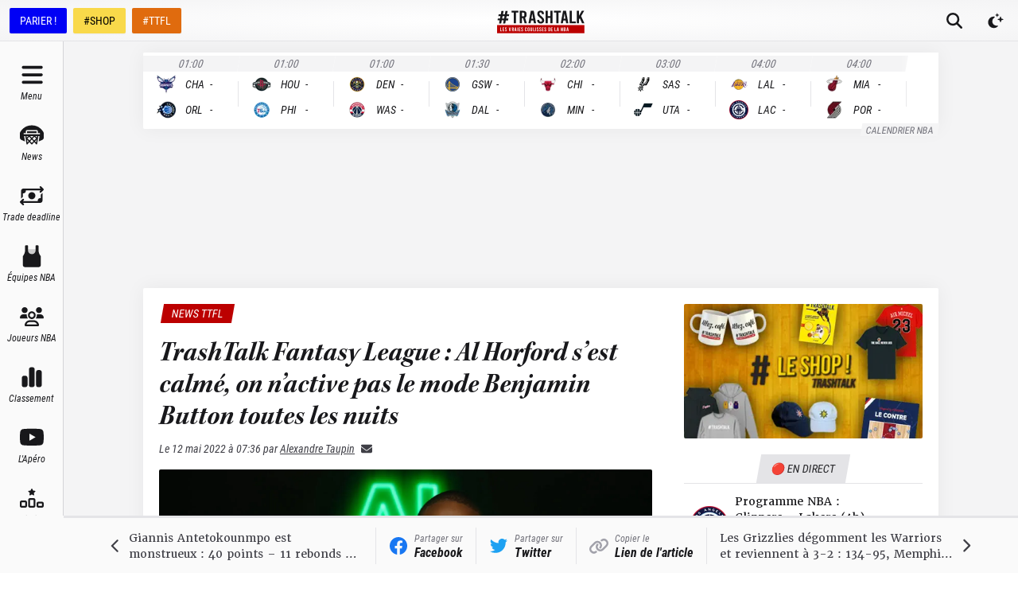

--- FILE ---
content_type: text/html; charset=utf-8
request_url: https://trashtalk.co/2022/05/12/trashtalk-fantasy-league-al-horford-sest-calme-on-nactive-pas-le-mode-benjamin-button-toutes-les-nuits/
body_size: 63156
content:
<!DOCTYPE html><html lang="fr"><head><meta charSet="utf-8"/><meta name="viewport" content="width=device-width,initial-scale=1,viewport-fit=cover"/><meta name="apple-mobile-web-app-status-bar-style" content="black-translucent"/><meta name="apple-mobile-web-app-capable" content="yes"/><script>
          var getPlatform = () => {
            if (window.navigator.userAgent.includes('MedianAndroid')) {
              return "android"
            }
            if (window.navigator.userAgent.includes('MedianIOS')) {
              return "ios"
            }
            return "web"
          }
          window._taboola = window._taboola || [];

          var getLoader = () => {
            switch (getPlatform()) {
              case "web":
                return '//cdn.taboola.com/libtrc/trashtalk-/loader.js'
              case "ios":
                return '//cdn.taboola.com/libtrc/trashtalkappios/loader.js'
              case "android":
                return '//cdn.taboola.com/libtrc/trashtalkappandroid/loader.js'
            }
          }

          !function (e, f, u, i) {
          if (!document.getElementById(i)){
          e.async = 1;
          e.src = u;
          e.id = i;
          f.parentNode.insertBefore(e, f);
          }
          }(document.createElement('script'),document.getElementsByTagName('script')[0], getLoader(),'tb_loader_script');
          if(window.performance && typeof window.performance.mark == 'function')
          {window.performance.mark('tbl_ic');}
        </script><meta name="robots" content="index, follow, max-image-preview:large, max-snippet:-1, max-video-preview:-1"/><meta name="description" content="Comme chaque matin, retrouvez tous les scores de la TrashTalk Fantasy League : le best pick, les carottes, on vous dit tout !"/><link rel="canonical" href="https://trashtalk.co/2022/05/12/trashtalk-fantasy-league-al-horford-sest-calme-on-nactive-pas-le-mode-benjamin-button-toutes-les-nuits/"/><meta property="og:locale" content="fr_FR"/><meta property="og:type" content="article"/><meta property="og:title" content="TrashTalk Fantasy League : Al Horford n&#x27;est donc pas un pick premium"/><meta property="og:description" content="Comme chaque matin, retrouvez tous les scores de la TrashTalk Fantasy League : le best pick, les carottes, on vous dit tout !"/><meta property="og:url" content="https://trashtalk.co/2022/05/12/trashtalk-fantasy-league-al-horford-sest-calme-on-nactive-pas-le-mode-benjamin-button-toutes-les-nuits/"/><meta property="og:site_name" content="TrashTalk"/><meta property="article:publisher" content="https://www.facebook.com/trashtalk.fr"/><meta property="article:published_time" content="2022-05-12T05:36:04+00:00"/><meta property="og:image" content="https://redac.trashtalk.co/wp-content/uploads/2022/03/Horford-Celtics.jpg"/><meta property="og:image:width" content="1920"/><meta property="og:image:height" content="1080"/><meta property="og:image:type" content="image/jpeg"/><meta name="author" content="Alexandre Taupin"/><meta name="twitter:card" content="summary_large_image"/><meta name="twitter:creator" content="@TrashTalk_fr"/><meta name="twitter:site" content="@TrashTalk_fr"/><meta name="twitter:label1" content="Written by"/><meta name="twitter:data1" content="Alexandre Taupin"/><meta name="twitter:label2" content="Est. reading time"/><meta name="twitter:data2" content="1 minute"/><script type="application/ld+json" class="yoast-schema-graph">{"@context":"https://schema.org","@graph":[{"@type":"WebPage","@id":"https://trashtalk.co/2022/05/12/trashtalk-fantasy-league-al-horford-sest-calme-on-nactive-pas-le-mode-benjamin-button-toutes-les-nuits/","url":"https://trashtalk.co/2022/05/12/trashtalk-fantasy-league-al-horford-sest-calme-on-nactive-pas-le-mode-benjamin-button-toutes-les-nuits/","name":"TrashTalk Fantasy League : Al Horford n'est donc pas un pick premium","isPartOf":{"@id":"https://trashtalk.co/#website"},"primaryImageOfPage":{"@id":"https://trashtalk.co/2022/05/12/trashtalk-fantasy-league-al-horford-sest-calme-on-nactive-pas-le-mode-benjamin-button-toutes-les-nuits/#primaryimage"},"image":{"@id":"https://trashtalk.co/2022/05/12/trashtalk-fantasy-league-al-horford-sest-calme-on-nactive-pas-le-mode-benjamin-button-toutes-les-nuits/#primaryimage"},"thumbnailUrl":"https://redac.trashtalk.co/wp-content/uploads/2022/03/Horford-Celtics.jpg","datePublished":"2022-05-12T05:36:04+00:00","author":{"@id":"https://trashtalk.co/#/schema/person/2714edfc20837a77ab311ba4f6c695ba"},"description":"Comme chaque matin, retrouvez tous les scores de la TrashTalk Fantasy League : le best pick, les carottes, on vous dit tout !","breadcrumb":{"@id":"https://trashtalk.co/2022/05/12/trashtalk-fantasy-league-al-horford-sest-calme-on-nactive-pas-le-mode-benjamin-button-toutes-les-nuits/#breadcrumb"},"inLanguage":"fr-FR","potentialAction":[{"@type":"ReadAction","target":["https://trashtalk.co/2022/05/12/trashtalk-fantasy-league-al-horford-sest-calme-on-nactive-pas-le-mode-benjamin-button-toutes-les-nuits/"]}]},{"@type":"ImageObject","inLanguage":"fr-FR","@id":"https://trashtalk.co/2022/05/12/trashtalk-fantasy-league-al-horford-sest-calme-on-nactive-pas-le-mode-benjamin-button-toutes-les-nuits/#primaryimage","url":"https://redac.trashtalk.co/wp-content/uploads/2022/03/Horford-Celtics.jpg","contentUrl":"https://redac.trashtalk.co/wp-content/uploads/2022/03/Horford-Celtics.jpg","width":1920,"height":1080,"caption":"Al Horford Celtics 2 mars 2022 TrashTalk Fantasy League"},{"@type":"BreadcrumbList","@id":"https://trashtalk.co/2022/05/12/trashtalk-fantasy-league-al-horford-sest-calme-on-nactive-pas-le-mode-benjamin-button-toutes-les-nuits/#breadcrumb","itemListElement":[{"@type":"ListItem","position":1,"name":"Home","item":"https://trashtalk.co/"},{"@type":"ListItem","position":2,"name":"TrashTalk Fantasy League : Al Horford s&rsquo;est calmé, on n&rsquo;active pas le mode Benjamin Button toutes les nuits"}]},{"@type":"WebSite","@id":"https://trashtalk.co/#website","url":"https://trashtalk.co/","name":"TrashTalk","description":"Les vraies coulisses de la NBA","potentialAction":[{"@type":"SearchAction","target":{"@type":"EntryPoint","urlTemplate":"https://trashtalk.co/?s={search_term_string}"},"query-input":{"@type":"PropertyValueSpecification","valueRequired":true,"valueName":"search_term_string"}}],"inLanguage":"fr-FR"},{"@type":"Person","@id":"https://trashtalk.co/#/schema/person/2714edfc20837a77ab311ba4f6c695ba","name":"Alexandre Taupin","image":{"@type":"ImageObject","inLanguage":"fr-FR","@id":"https://trashtalk.co/#/schema/person/image/","url":"https://secure.gravatar.com/avatar/5f95600dd359254a1040a1f262a662bd7abd2d8abb22c28a746ddb8d78d5ad9e?s=96&r=g","contentUrl":"https://secure.gravatar.com/avatar/5f95600dd359254a1040a1f262a662bd7abd2d8abb22c28a746ddb8d78d5ad9e?s=96&r=g","caption":"Alexandre Taupin"},"url":"https://trashtalk.co/author/alexandre-taupin/"}]}</script><title>TrashTalk Fantasy League : Al Horford n&#x27;est donc pas un pick premium</title><link rel="preload" as="image" imageSrcSet="/_next/image/?url=https%3A%2F%2Fredac.trashtalk.co%2Fwp-content%2Fuploads%2F2022%2F03%2FHorford-Celtics.jpg&amp;w=640&amp;q=75 640w, /_next/image/?url=https%3A%2F%2Fredac.trashtalk.co%2Fwp-content%2Fuploads%2F2022%2F03%2FHorford-Celtics.jpg&amp;w=750&amp;q=75 750w, /_next/image/?url=https%3A%2F%2Fredac.trashtalk.co%2Fwp-content%2Fuploads%2F2022%2F03%2FHorford-Celtics.jpg&amp;w=828&amp;q=75 828w, /_next/image/?url=https%3A%2F%2Fredac.trashtalk.co%2Fwp-content%2Fuploads%2F2022%2F03%2FHorford-Celtics.jpg&amp;w=1080&amp;q=75 1080w, /_next/image/?url=https%3A%2F%2Fredac.trashtalk.co%2Fwp-content%2Fuploads%2F2022%2F03%2FHorford-Celtics.jpg&amp;w=1200&amp;q=75 1200w, /_next/image/?url=https%3A%2F%2Fredac.trashtalk.co%2Fwp-content%2Fuploads%2F2022%2F03%2FHorford-Celtics.jpg&amp;w=1920&amp;q=75 1920w, /_next/image/?url=https%3A%2F%2Fredac.trashtalk.co%2Fwp-content%2Fuploads%2F2022%2F03%2FHorford-Celtics.jpg&amp;w=2048&amp;q=75 2048w, /_next/image/?url=https%3A%2F%2Fredac.trashtalk.co%2Fwp-content%2Fuploads%2F2022%2F03%2FHorford-Celtics.jpg&amp;w=3840&amp;q=75 3840w" imageSizes="100vw" fetchpriority="high"/><meta name="next-head-count" content="31"/><link rel="apple-touch-icon" sizes="180x180" href="/apple-touch-icon.png"/><link rel="icon" type="image/png" sizes="32x32" href="/favicon-32x32.png"/><link rel="icon" type="image/png" sizes="16x16" href="/favicon-16x16.png"/><link rel="manifest" href="/site.webmanifest"/><link rel="mask-icon" href="/safari-pinned-tab.svg" color="#18181b"/><meta name="msapplication-TileColor" content="#18181b"/><meta name="theme-color" content="#18181b"/><link rel="alternate" type="application/rss+xml" title="TrashTalk News" href="https://trashtalk.co/feed/"/><script type="text/javascript" src="https://choices.consentframework.com/js/pa/22595/c/3fPrp/stub"></script><script type="text/javascript" src="https://choices.consentframework.com/js/pa/22595/c/3fPrp/cmp" async=""></script><link rel="preconnect" href="https://use.typekit.net" crossorigin /><link rel="preload" href="/_next/static/css/0a59658a5dce1069.css" as="style"/><link rel="stylesheet" href="/_next/static/css/0a59658a5dce1069.css" data-n-g=""/><link rel="preload" href="/_next/static/css/afd0a0d37dbfc1e7.css" as="style"/><link rel="stylesheet" href="/_next/static/css/afd0a0d37dbfc1e7.css" data-n-p=""/><noscript data-n-css=""></noscript><script defer="" nomodule="" src="/_next/static/chunks/polyfills-c67a75d1b6f99dc8.js"></script><script src="/_next/static/chunks/webpack-192229ee5f2d45fd.js" defer=""></script><script src="/_next/static/chunks/framework-3671d8951bf44e4e.js" defer=""></script><script src="/_next/static/chunks/main-32d57c40dfa8df52.js" defer=""></script><script src="/_next/static/chunks/pages/_app-40cb7f47888994fa.js" defer=""></script><script src="/_next/static/chunks/1bfc9850-ecd3ce87c7555e18.js" defer=""></script><script src="/_next/static/chunks/1160-7942669cad8fd671.js" defer=""></script><script src="/_next/static/chunks/8015-5eec97cc12e276ce.js" defer=""></script><script src="/_next/static/chunks/7497-78857b205c72f5f5.js" defer=""></script><script src="/_next/static/chunks/9904-78cd952b822f1d40.js" defer=""></script><script src="/_next/static/chunks/2751-aa8d402ff760bdc6.js" defer=""></script><script src="/_next/static/chunks/9676-a7d5f8dc9fdf129f.js" defer=""></script><script src="/_next/static/chunks/749-c71f006382f4d94e.js" defer=""></script><script src="/_next/static/chunks/pages/%5Byear%5D/%5Bmonth%5D/%5Bday%5D/%5BpostSlug%5D-93df1ce9d51c34b3.js" defer=""></script><script src="/_next/static/SkdphDNDxfNU2WWnkQ0SM/_buildManifest.js" defer=""></script><script src="/_next/static/SkdphDNDxfNU2WWnkQ0SM/_ssgManifest.js" defer=""></script><style data-href="https://use.typekit.net/igc5sgp.css">@import url("https://p.typekit.net/p.css?s=1&k=igc5sgp&ht=tk&f=15759.15760.15761.22737.22738.22740.18047.26837.26838.26839.26840.26841.26842&a=131341991&app=typekit&e=css");@font-face{font-family:"merriweather";src:url("https://use.typekit.net/af/6f8ff4/00000000000000007735a0e6/30/l?primer=2a7e8ded45b9c85ef8bf3a81ec5161f2a5e3188664ed213562009bfd13ab1ecb&fvd=n7&v=3") format("woff2"),url("https://use.typekit.net/af/6f8ff4/00000000000000007735a0e6/30/d?primer=2a7e8ded45b9c85ef8bf3a81ec5161f2a5e3188664ed213562009bfd13ab1ecb&fvd=n7&v=3") format("woff"),url("https://use.typekit.net/af/6f8ff4/00000000000000007735a0e6/30/a?primer=2a7e8ded45b9c85ef8bf3a81ec5161f2a5e3188664ed213562009bfd13ab1ecb&fvd=n7&v=3") format("opentype");font-display:swap;font-style:normal;font-weight:700;font-stretch:normal}@font-face{font-family:"merriweather";src:url("https://use.typekit.net/af/51b3f1/00000000000000007735a0ea/30/l?primer=2a7e8ded45b9c85ef8bf3a81ec5161f2a5e3188664ed213562009bfd13ab1ecb&fvd=n4&v=3") format("woff2"),url("https://use.typekit.net/af/51b3f1/00000000000000007735a0ea/30/d?primer=2a7e8ded45b9c85ef8bf3a81ec5161f2a5e3188664ed213562009bfd13ab1ecb&fvd=n4&v=3") format("woff"),url("https://use.typekit.net/af/51b3f1/00000000000000007735a0ea/30/a?primer=2a7e8ded45b9c85ef8bf3a81ec5161f2a5e3188664ed213562009bfd13ab1ecb&fvd=n4&v=3") format("opentype");font-display:swap;font-style:normal;font-weight:400;font-stretch:normal}@font-face{font-family:"merriweather";src:url("https://use.typekit.net/af/58214a/00000000000000007735a0ef/30/l?primer=2a7e8ded45b9c85ef8bf3a81ec5161f2a5e3188664ed213562009bfd13ab1ecb&fvd=n3&v=3") format("woff2"),url("https://use.typekit.net/af/58214a/00000000000000007735a0ef/30/d?primer=2a7e8ded45b9c85ef8bf3a81ec5161f2a5e3188664ed213562009bfd13ab1ecb&fvd=n3&v=3") format("woff"),url("https://use.typekit.net/af/58214a/00000000000000007735a0ef/30/a?primer=2a7e8ded45b9c85ef8bf3a81ec5161f2a5e3188664ed213562009bfd13ab1ecb&fvd=n3&v=3") format("opentype");font-display:swap;font-style:normal;font-weight:300;font-stretch:normal}@font-face{font-family:"merriweather";src:url("https://use.typekit.net/af/3c9d92/00000000000000007735a0f5/30/l?primer=2a7e8ded45b9c85ef8bf3a81ec5161f2a5e3188664ed213562009bfd13ab1ecb&fvd=i4&v=3") format("woff2"),url("https://use.typekit.net/af/3c9d92/00000000000000007735a0f5/30/d?primer=2a7e8ded45b9c85ef8bf3a81ec5161f2a5e3188664ed213562009bfd13ab1ecb&fvd=i4&v=3") format("woff"),url("https://use.typekit.net/af/3c9d92/00000000000000007735a0f5/30/a?primer=2a7e8ded45b9c85ef8bf3a81ec5161f2a5e3188664ed213562009bfd13ab1ecb&fvd=i4&v=3") format("opentype");font-display:swap;font-style:italic;font-weight:400;font-stretch:normal}@font-face{font-family:"merriweather";src:url("https://use.typekit.net/af/cd7337/00000000000000007735a0f9/30/l?primer=2a7e8ded45b9c85ef8bf3a81ec5161f2a5e3188664ed213562009bfd13ab1ecb&fvd=i3&v=3") format("woff2"),url("https://use.typekit.net/af/cd7337/00000000000000007735a0f9/30/d?primer=2a7e8ded45b9c85ef8bf3a81ec5161f2a5e3188664ed213562009bfd13ab1ecb&fvd=i3&v=3") format("woff"),url("https://use.typekit.net/af/cd7337/00000000000000007735a0f9/30/a?primer=2a7e8ded45b9c85ef8bf3a81ec5161f2a5e3188664ed213562009bfd13ab1ecb&fvd=i3&v=3") format("opentype");font-display:swap;font-style:italic;font-weight:300;font-stretch:normal}@font-face{font-family:"merriweather";src:url("https://use.typekit.net/af/b8efd9/00000000000000007735a101/30/l?primer=2a7e8ded45b9c85ef8bf3a81ec5161f2a5e3188664ed213562009bfd13ab1ecb&fvd=i7&v=3") format("woff2"),url("https://use.typekit.net/af/b8efd9/00000000000000007735a101/30/d?primer=2a7e8ded45b9c85ef8bf3a81ec5161f2a5e3188664ed213562009bfd13ab1ecb&fvd=i7&v=3") format("woff"),url("https://use.typekit.net/af/b8efd9/00000000000000007735a101/30/a?primer=2a7e8ded45b9c85ef8bf3a81ec5161f2a5e3188664ed213562009bfd13ab1ecb&fvd=i7&v=3") format("opentype");font-display:swap;font-style:italic;font-weight:700;font-stretch:normal}@font-face{font-family:"kepler-std-semicondensed-sub";src:url("https://use.typekit.net/af/b326d1/000000000000000000012f9d/27/l?primer=2a7e8ded45b9c85ef8bf3a81ec5161f2a5e3188664ed213562009bfd13ab1ecb&fvd=i7&v=3") format("woff2"),url("https://use.typekit.net/af/b326d1/000000000000000000012f9d/27/d?primer=2a7e8ded45b9c85ef8bf3a81ec5161f2a5e3188664ed213562009bfd13ab1ecb&fvd=i7&v=3") format("woff"),url("https://use.typekit.net/af/b326d1/000000000000000000012f9d/27/a?primer=2a7e8ded45b9c85ef8bf3a81ec5161f2a5e3188664ed213562009bfd13ab1ecb&fvd=i7&v=3") format("opentype");font-display:swap;font-style:italic;font-weight:700;font-stretch:normal}@font-face{font-family:"roboto-condensed";src:url("https://use.typekit.net/af/fa4f64/00000000000000007735a087/30/l?primer=2a7e8ded45b9c85ef8bf3a81ec5161f2a5e3188664ed213562009bfd13ab1ecb&fvd=i3&v=3") format("woff2"),url("https://use.typekit.net/af/fa4f64/00000000000000007735a087/30/d?primer=2a7e8ded45b9c85ef8bf3a81ec5161f2a5e3188664ed213562009bfd13ab1ecb&fvd=i3&v=3") format("woff"),url("https://use.typekit.net/af/fa4f64/00000000000000007735a087/30/a?primer=2a7e8ded45b9c85ef8bf3a81ec5161f2a5e3188664ed213562009bfd13ab1ecb&fvd=i3&v=3") format("opentype");font-display:swap;font-style:italic;font-weight:300;font-stretch:normal}@font-face{font-family:"roboto-condensed";src:url("https://use.typekit.net/af/65ad6b/00000000000000007735a09c/30/l?primer=2a7e8ded45b9c85ef8bf3a81ec5161f2a5e3188664ed213562009bfd13ab1ecb&fvd=n3&v=3") format("woff2"),url("https://use.typekit.net/af/65ad6b/00000000000000007735a09c/30/d?primer=2a7e8ded45b9c85ef8bf3a81ec5161f2a5e3188664ed213562009bfd13ab1ecb&fvd=n3&v=3") format("woff"),url("https://use.typekit.net/af/65ad6b/00000000000000007735a09c/30/a?primer=2a7e8ded45b9c85ef8bf3a81ec5161f2a5e3188664ed213562009bfd13ab1ecb&fvd=n3&v=3") format("opentype");font-display:swap;font-style:normal;font-weight:300;font-stretch:normal}@font-face{font-family:"roboto-condensed";src:url("https://use.typekit.net/af/2876c8/00000000000000007735a08c/30/l?primer=2a7e8ded45b9c85ef8bf3a81ec5161f2a5e3188664ed213562009bfd13ab1ecb&fvd=i4&v=3") format("woff2"),url("https://use.typekit.net/af/2876c8/00000000000000007735a08c/30/d?primer=2a7e8ded45b9c85ef8bf3a81ec5161f2a5e3188664ed213562009bfd13ab1ecb&fvd=i4&v=3") format("woff"),url("https://use.typekit.net/af/2876c8/00000000000000007735a08c/30/a?primer=2a7e8ded45b9c85ef8bf3a81ec5161f2a5e3188664ed213562009bfd13ab1ecb&fvd=i4&v=3") format("opentype");font-display:swap;font-style:italic;font-weight:400;font-stretch:normal}@font-face{font-family:"roboto-condensed";src:url("https://use.typekit.net/af/ea559d/00000000000000007735a08d/30/l?primer=2a7e8ded45b9c85ef8bf3a81ec5161f2a5e3188664ed213562009bfd13ab1ecb&fvd=n4&v=3") format("woff2"),url("https://use.typekit.net/af/ea559d/00000000000000007735a08d/30/d?primer=2a7e8ded45b9c85ef8bf3a81ec5161f2a5e3188664ed213562009bfd13ab1ecb&fvd=n4&v=3") format("woff"),url("https://use.typekit.net/af/ea559d/00000000000000007735a08d/30/a?primer=2a7e8ded45b9c85ef8bf3a81ec5161f2a5e3188664ed213562009bfd13ab1ecb&fvd=n4&v=3") format("opentype");font-display:swap;font-style:normal;font-weight:400;font-stretch:normal}@font-face{font-family:"roboto-condensed";src:url("https://use.typekit.net/af/3eafcb/00000000000000007735a092/30/l?primer=2a7e8ded45b9c85ef8bf3a81ec5161f2a5e3188664ed213562009bfd13ab1ecb&fvd=i7&v=3") format("woff2"),url("https://use.typekit.net/af/3eafcb/00000000000000007735a092/30/d?primer=2a7e8ded45b9c85ef8bf3a81ec5161f2a5e3188664ed213562009bfd13ab1ecb&fvd=i7&v=3") format("woff"),url("https://use.typekit.net/af/3eafcb/00000000000000007735a092/30/a?primer=2a7e8ded45b9c85ef8bf3a81ec5161f2a5e3188664ed213562009bfd13ab1ecb&fvd=i7&v=3") format("opentype");font-display:swap;font-style:italic;font-weight:700;font-stretch:normal}@font-face{font-family:"roboto-condensed";src:url("https://use.typekit.net/af/386c0d/00000000000000007735a09d/30/l?primer=2a7e8ded45b9c85ef8bf3a81ec5161f2a5e3188664ed213562009bfd13ab1ecb&fvd=n7&v=3") format("woff2"),url("https://use.typekit.net/af/386c0d/00000000000000007735a09d/30/d?primer=2a7e8ded45b9c85ef8bf3a81ec5161f2a5e3188664ed213562009bfd13ab1ecb&fvd=n7&v=3") format("woff"),url("https://use.typekit.net/af/386c0d/00000000000000007735a09d/30/a?primer=2a7e8ded45b9c85ef8bf3a81ec5161f2a5e3188664ed213562009bfd13ab1ecb&fvd=n7&v=3") format("opentype");font-display:swap;font-style:normal;font-weight:700;font-stretch:normal}.tk-merriweather{font-family:"merriweather",serif}.tk-kepler-std-semicondensed-sub{font-family:"kepler-std-semicondensed-sub",serif}.tk-roboto-condensed{font-family:"roboto-condensed",sans-serif}</style></head><body><div id="__next"> <script>!function(){try{var d=document.documentElement,c=d.classList;c.remove('light','dark');var e=localStorage.getItem('theme');if('system'===e||(!e&&true)){var t='(prefers-color-scheme: dark)',m=window.matchMedia(t);if(m.media!==t||m.matches){d.style.colorScheme = 'dark';c.add('dark')}else{d.style.colorScheme = 'light';c.add('light')}}else if(e){c.add(e|| '')}if(e==='light'||e==='dark')d.style.colorScheme=e}catch(e){}}()</script><style>
    #nprogress {
      pointer-events: none;
    }
    #nprogress .bar {
      background: #000;
      position: fixed;
      z-index: 9999;
      top: 0;
      left: 0;
      width: 100%;
      height: 3px;
    }
    #nprogress .peg {
      display: block;
      position: absolute;
      right: 0px;
      width: 100px;
      height: 100%;
      box-shadow: 0 0 10px #000, 0 0 5px #000;
      opacity: 1;
      -webkit-transform: rotate(3deg) translate(0px, -4px);
      -ms-transform: rotate(3deg) translate(0px, -4px);
      transform: rotate(3deg) translate(0px, -4px);
    }
    #nprogress .spinner {
      display: block;
      position: fixed;
      z-index: 1031;
      top: 15px;
      right: 15px;
    }
    #nprogress .spinner-icon {
      width: 18px;
      height: 18px;
      box-sizing: border-box;
      border: solid 2px transparent;
      border-top-color: #000;
      border-left-color: #000;
      border-radius: 50%;
      -webkit-animation: nprogresss-spinner 400ms linear infinite;
      animation: nprogress-spinner 400ms linear infinite;
    }
    .nprogress-custom-parent {
      overflow: hidden;
      position: relative;
    }
    .nprogress-custom-parent #nprogress .spinner,
    .nprogress-custom-parent #nprogress .bar {
      position: absolute;
    }
    @-webkit-keyframes nprogress-spinner {
      0% {
        -webkit-transform: rotate(0deg);
      }
      100% {
        -webkit-transform: rotate(360deg);
      }
    }
    @keyframes nprogress-spinner {
      0% {
        transform: rotate(0deg);
      }
      100% {
        transform: rotate(360deg);
      }
    }
  </style><div class="flex min-h-screen flex-col"><div class="fixed left-0 right-0 top-0 z-50 h-0 bg-gray-900 pt-safe"></div><div id="top-bar" class="fixed left-0 right-0 z-40 flex h-[var(--topbar-height)] flex-col bg-white transition-transform duration-700 pt-safe dark:bg-gray-900 md:translate-y-0"><div class="mt-[3px] flex flex-1 items-center border-b border-b-gray-200 bg-gradient-radial from-white to-gray-100 px-1 dark:border-b-gray-700  dark:from-gray-900 dark:to-gray-800 md:mt-0"><div class="hidden space-x-2 px-2 md:flex"><a href="https://ad.doubleclick.net/ddm/trackclk/N30402.3066545TRASHTALK/B25186984.349022542;dc_trk_aid=540423061;dc_trk_cid=180228252;dc_lat=;dc_rdid=;tag_for_child_directed_treatment=;tfua=;ltd=" target="_blank" rel="noreferrer nofollow" class="inline-flex h-8 items-center rounded-sm border border-transparent bg-[#0000F5] px-3 font-sans text-sm font-medium leading-4 text-white shadow-sm focus-visible:outline-none focus-visible:ring-2 focus-visible:ring-gray-900 focus-visible:ring-offset-2">PARIER !</a><a href="https://www.trashtalk.shop/?utm_source=TrashTalk&amp;utm_medium=bouton-desktop" target="_blank" rel="noreferrer" class="inline-flex h-8 items-center rounded-sm border border-transparent bg-[#F9D94A] px-3 font-sans text-sm font-medium leading-4 text-black shadow-sm focus-visible:outline-none focus-visible:ring-2 focus-visible:ring-gray-900 focus-visible:ring-offset-2">#SHOP</a><a href="https://fantasy.trashtalk.co/login/?utm_source=TrashTalk&amp;utm_medium=bouton-desktop" target="_blank" rel="noreferrer" class="inline-flex h-8 items-center rounded-sm border border-transparent bg-[#E06B0E] px-3 font-sans text-sm font-medium leading-4 text-white shadow-sm focus-visible:outline-none focus-visible:ring-2 focus-visible:ring-gray-900 focus-visible:ring-offset-2">#TTFL</a></div><div class="absolute bottom-0.5 left-1/2 flex flex-1 -translate-x-1/2 items-center justify-center md:pl-[var(--navbar-desktop-width)]"><a class="rounded-sm px-4 py-2 outline-none ring-gray-500 transition focus-visible:ring-1" href="/"><svg fill="none" viewBox="0 0 656 176" class="w-[6.875rem]"><title>TrashTalk Actu NBA &amp; Basket au quotidien</title><path d="M108.138 17.037h17.74v81.87h16.375v-81.87h17.739V3.392h-51.854v13.645zm109.992 31.51c1.952-3.346 2.927-7.192 2.927-11.537V26.179c0-6.911-2.312-12.437-6.935-16.579-4.624-4.141-10.841-6.21-18.651-6.208h-25.586v95.514h16.375V59.677h8.468l11.858 39.23h16.934l-13.703-42.488a20.424 20.424 0 008.313-7.873zm-13.448-11.68c0 2.808-.87 4.98-2.609 6.518-1.74 1.537-4.197 2.306-7.369 2.306h-8.444V17.037h8.444c3.172 0 5.629.77 7.369 2.31 1.739 1.539 2.609 3.716 2.609 6.532v10.987zm48.344-33.475l-17.815 95.514h16.28l3.534-21.15h17.508l3.534 21.15h16.587L274.839 3.392h-21.813zm4.155 60.379l6.598-39.94 6.598 39.93-13.196.01zm75.574-18.326c-5.849-5.198-9.801-9.187-11.855-11.966-2.053-2.78-3.077-5.675-3.07-8.689 0-3.008.77-5.288 2.31-6.84 1.539-1.55 3.743-2.319 6.611-2.305 2.873 0 5.08.957 6.622 2.872 1.542 1.915 2.312 4.69 2.309 8.327v2.841l15.693-1.5v-2.521c0-7.205-2.207-12.95-6.622-17.234-4.414-4.284-10.469-6.428-18.166-6.43-7.7 0-13.757 2.12-18.169 6.362-4.412 4.241-6.619 9.966-6.622 17.175a26.165 26.165 0 004.391 14.635c2.925 4.468 8.39 10.076 16.395 16.824 5.952 5.003 9.932 8.924 11.94 11.762 2.009 2.838 3.009 5.802 3.002 8.893 0 2.824-.949 5.058-2.848 6.7-1.899 1.641-4.44 2.462-7.621 2.462-3.287 0-5.853-1.002-7.7-3.008-1.847-2.006-2.772-4.745-2.777-8.218V71.93l-15.693 1.505v3.472c0 4.56 1.103 8.618 3.31 12.175a22.593 22.593 0 009.313 8.34c4.003 2.006 8.571 3.009 13.704 3.009 5.133 0 9.701-1.003 13.703-3.009a22.601 22.601 0 009.314-8.343c2.206-3.56 3.309-7.618 3.309-12.175.03-5.1-1.5-10.088-4.387-14.293-2.92-4.328-8.386-10.05-16.396-17.166zm67.404-1.8h-19.445V3.391h-16.375v95.514h16.375V57.29h19.445v41.617h16.375V3.392h-16.375v40.252zm78.805-40.253h-51.855v13.645h17.74v81.87h16.375v-81.87h17.74V3.392zm16.122 0l-17.818 95.514h16.283l3.534-21.15h17.508l3.534 21.15h16.587L516.899 3.392h-21.813zm4.155 60.379l6.598-39.912 6.594 39.929-13.192-.017zm61.598-60.38h-16.375v95.515h45.372V85.261h-28.997V3.391zm69.44 40.526l23.01-40.525h-17.603l-21.629 38.751V3.392h-16.375v95.514h16.375v-28.79l6.178-10.507 17.15 39.297h17.61l-24.716-54.989zM88.795 43.911l2.07-13.986H74.437L79.042 4H62.99L57.99 29.925H44.05L48.915 4h-16.31l-4.472 25.925H11.951l-2.59 13.986h15.724L22.05 62.673l-16.505-.13-2.098 13.775 15.597.263-4.192 22.933h16.334l3.954-23.196h14.369l-4.483 23.196h16.211l4.227-22.855h16.907l2.334-13.986H68.186l3.702-18.762h16.907zM52.531 62.673H37.586l3.834-18.762h14.4L52.53 62.673z" fill="currentColor"></path><path d="M655 113H0v62.084h655V113z" class="fill-brand-700"></path><path d="M23.11 130.029h4.489v25.414h8.006v4.236H23.11v-29.65zM41.07 130.029h12.75v4.237h-8.26v8.248h6.567v4.23H45.56v8.681h8.26v4.237H41.07v-29.633zM62.037 159.161a6.535 6.535 0 01-2.562-2.586 7.676 7.676 0 01-.91-3.769v-1.058l4.318-.467v1.102c-.05.91.22 1.809.765 2.541a2.591 2.591 0 002.118.931 2.868 2.868 0 002.095-.76 2.755 2.755 0 00.784-2.078 5.119 5.119 0 00-.825-2.753c-.55-.873-1.645-2.087-3.282-3.643-2.204-2.088-3.708-3.824-4.513-5.209a8.84 8.84 0 01-1.205-4.533c0-2.227.606-3.998 1.819-5.315 1.212-1.317 2.879-1.973 5-1.968 2.116 0 3.782.663 4.999 1.988 1.216 1.326 1.824 3.106 1.821 5.339v.761l-4.322.467v-.846c0-1.137-.212-1.999-.635-2.586a2.102 2.102 0 00-1.821-.887 2.302 2.302 0 00-1.822.72c-.423.478-.634 1.183-.634 2.115.007.962.302 1.899.846 2.692.566.859 1.653 2.094 3.26 3.704 2.205 2.204 3.71 3.977 4.514 5.318a8.426 8.426 0 011.204 4.435 7.709 7.709 0 01-.907 3.769 6.558 6.558 0 01-2.548 2.576 8.103 8.103 0 01-7.54 0h-.017zM103.708 130.029l-4.912 29.65h-6.004l-4.916-29.65h4.575l3.387 23.295 3.391-23.295h4.479zM121.509 159.669l-3.261-12.243h-2.33v12.243h-4.49v-29.64h7.031c2.145 0 3.851.642 5.118 1.927 1.266 1.285 1.902 3.001 1.907 5.148v3.261a7.779 7.779 0 01-.805 3.599 6.019 6.019 0 01-2.286 2.456l3.752 13.259-4.636-.01zm-5.591-16.476h2.33a2.504 2.504 0 002.753-2.756v-3.429a2.5 2.5 0 00-.72-2.033 2.5 2.5 0 00-2.033-.72h-2.33v8.938zM140.402 153.102h-4.831l-.972 6.567h-4.493l4.916-29.64h6.014l4.913 29.65h-4.575l-.972-6.577zm-.594-4.311l-1.821-12.414-1.822 12.414h3.643zM151.414 130.029h4.49v29.65h-4.49v-29.65zM162.808 130.029h12.749v4.237h-8.259v8.248h6.567v4.23h-6.567v8.681h8.259v4.237h-12.749v-29.633zM183.775 159.161a6.536 6.536 0 01-2.562-2.586 7.68 7.68 0 01-.911-3.769v-1.058l4.319-.467v1.102a3.9 3.9 0 00.764 2.541 2.595 2.595 0 002.119.931 2.869 2.869 0 002.095-.76 2.764 2.764 0 00.784-2.078 5.119 5.119 0 00-.825-2.753c-.551-.873-1.645-2.087-3.282-3.643-2.204-2.088-3.708-3.824-4.514-5.209a8.845 8.845 0 01-1.207-4.533c0-2.227.607-3.998 1.822-5.315 1.214-1.317 2.881-1.973 5.001-1.968 2.115 0 3.781.663 4.998 1.988 1.216 1.326 1.824 3.106 1.821 5.339v.761l-4.322.467v-.846c0-1.137-.212-1.999-.635-2.586a2.104 2.104 0 00-1.821-.887 2.302 2.302 0 00-1.822.72c-.423.478-.635 1.183-.635 2.115.008.962.303 1.899.846 2.692.567.859 1.654 2.094 3.262 3.704 2.204 2.204 3.708 3.977 4.513 5.318a8.455 8.455 0 011.204 4.435 7.673 7.673 0 01-.91 3.769 6.536 6.536 0 01-2.562 2.586 8.095 8.095 0 01-7.54 0v-.01zM211.476 158.144c-1.296-1.298-1.945-2.993-1.948-5.083v-16.435c0-2.09.65-3.784 1.948-5.083 1.299-1.298 2.993-1.947 5.083-1.947 2.09 0 3.785.649 5.083 1.947 1.299 1.299 1.949 2.993 1.952 5.083v3.473h-4.408v-3.473a2.836 2.836 0 00-.72-2.047 2.666 2.666 0 00-3.728 0 2.85 2.85 0 00-.72 2.047v16.435a2.85 2.85 0 00.72 2.047 2.663 2.663 0 003.728 0c.502-.56.761-1.296.72-2.047v-4.236h4.408v4.236c0 2.088-.651 3.782-1.952 5.083-1.3 1.301-2.995 1.95-5.083 1.948-2.087 0-3.782-.649-5.083-1.948zM231.471 158.12c-1.328-1.31-1.992-3.039-1.992-5.188v-16.18c0-2.144.664-3.874 1.992-5.188 1.328-1.315 3.064-1.971 5.209-1.968 2.147 0 3.885.656 5.213 1.968 1.328 1.312 1.991 3.042 1.989 5.188v16.18c0 2.149-.663 3.878-1.989 5.188-1.326 1.31-3.064 1.967-5.213 1.972-2.145 0-3.881-.657-5.209-1.972zm7.201-3.025c.513-.6.772-1.376.72-2.163v-16.18a3.016 3.016 0 00-.72-2.159 2.983 2.983 0 00-3.981 0 3.02 3.02 0 00-.72 2.159v16.18a3.027 3.027 0 00.72 2.163 2.99 2.99 0 003.981 0zM252.185 158.165c-1.301-1.287-1.951-2.961-1.951-5.022v-23.114h4.493v23.125a2.723 2.723 0 00.699 1.992 2.61 2.61 0 003.599 0 2.73 2.73 0 00.7-1.992v-23.125h4.404v23.125c0 2.065-.636 3.738-1.907 5.021-1.272 1.283-2.938 1.922-4.998 1.917-2.061 0-3.74-.642-5.039-1.927zM270.87 130.029h4.489v25.414h8.007v4.236H270.87v-29.65zM286.832 130.029h4.507v29.65h-4.507v-29.65zM300.682 159.161a6.555 6.555 0 01-2.562-2.586 7.679 7.679 0 01-.91-3.769v-1.058l4.322-.467v1.102c-.052.91.217 1.809.761 2.541a2.584 2.584 0 002.118.931 2.876 2.876 0 002.098-.76 2.763 2.763 0 00.781-2.078 5.08 5.08 0 00-.825-2.753c-.55-.873-1.644-2.087-3.282-3.643-2.204-2.088-3.707-3.824-4.51-5.209a8.848 8.848 0 01-1.194-4.533c0-2.227.607-3.998 1.822-5.315 1.214-1.317 2.881-1.973 5.001-1.968 2.117 0 3.783.663 4.998 1.988 1.214 1.326 1.822 3.106 1.822 5.339v.761l-4.323.467v-.846c0-1.137-.211-1.999-.634-2.586a2.1 2.1 0 00-1.822-.887 2.31 2.31 0 00-1.822.72c-.423.478-.634 1.183-.634 2.115.009.961.304 1.898.846 2.692.566.859 1.653 2.094 3.261 3.704 2.204 2.204 3.708 3.977 4.513 5.318a8.426 8.426 0 011.208 4.435 7.671 7.671 0 01-.931 3.759 6.555 6.555 0 01-2.562 2.586 8.112 8.112 0 01-7.543 0h.003zM319.957 159.161a6.517 6.517 0 01-2.562-2.586 7.653 7.653 0 01-.911-3.769v-1.058l4.319-.467v1.102a3.9 3.9 0 00.764 2.541 2.589 2.589 0 002.116.931 2.873 2.873 0 002.098-.76 2.764 2.764 0 00.784-2.078 5.119 5.119 0 00-.825-2.753c-.553-.873-1.648-2.087-3.286-3.643-2.201-2.088-3.704-3.824-4.51-5.209a8.845 8.845 0 01-1.207-4.533c0-2.227.607-3.998 1.822-5.315 1.214-1.317 2.88-1.973 4.997-1.968 2.118 0 3.784.663 4.998 1.988 1.215 1.326 1.822 3.106 1.822 5.339v.761l-4.319.467v-.846c0-1.137-.212-1.999-.635-2.586a2.097 2.097 0 00-1.821-.887 2.302 2.302 0 00-1.822.72c-.423.478-.638 1.184-.638 2.115.009.962.305 1.899.849 2.692.564.859 1.652 2.094 3.262 3.704 2.204 2.204 3.707 3.977 4.51 5.318a8.434 8.434 0 011.207 4.435 7.673 7.673 0 01-.91 3.769 6.542 6.542 0 01-2.559 2.576 8.102 8.102 0 01-7.539 0h-.004zM336.772 130.029h12.749v4.237h-8.259v8.248h6.567v4.23h-6.567v8.681h8.259v4.237h-12.749v-29.633zM357.739 159.161a6.536 6.536 0 01-2.562-2.586 7.68 7.68 0 01-.911-3.769v-1.058l4.323-.467v1.102c-.052.91.217 1.809.76 2.541a2.595 2.595 0 002.119.931 2.89 2.89 0 002.098-.76 2.763 2.763 0 00.781-2.078 5.08 5.08 0 00-.825-2.753c-.549-.873-1.642-2.087-3.282-3.643-2.204-2.088-3.707-3.824-4.51-5.209a8.837 8.837 0 01-1.208-4.533c0-2.227.606-3.998 1.818-5.315 1.213-1.317 2.88-1.973 5.002-1.968 2.119 0 3.785.663 4.997 1.988 1.213 1.326 1.82 3.106 1.822 5.339v.761l-4.322.467v-.846c0-1.137-.212-1.999-.635-2.586a2.104 2.104 0 00-1.821-.887 2.302 2.302 0 00-1.822.72c-.423.478-.635 1.183-.635 2.115.01.961.304 1.898.846 2.692.567.859 1.654 2.094 3.262 3.704 2.204 2.204 3.708 3.977 4.513 5.318a8.426 8.426 0 011.208 4.435 7.674 7.674 0 01-.911 3.769 6.54 6.54 0 01-2.566 2.586 8.088 8.088 0 01-7.539 0v-.01zM384.171 130.029h7.031c2.145 0 3.851.642 5.117 1.927 1.267 1.285 1.902 3.001 1.904 5.148v15.5c0 2.147-.635 3.863-1.904 5.148-1.269 1.285-2.974 1.927-5.117 1.927h-7.031v-29.65zm6.823 25.414a2.514 2.514 0 002.033-.72 2.495 2.495 0 00.72-2.033v-15.682a2.5 2.5 0 00-.72-2.033 2.5 2.5 0 00-2.033-.72h-2.33v21.177l2.33.011zM404.715 130.029h12.749v4.237h-8.26v8.248h6.567v4.23h-6.567v8.681h8.26v4.237h-12.749v-29.633zM431.147 130.029h4.496v25.414h8.007v4.236h-12.496l-.007-29.65zM458.384 153.102h-4.831l-.972 6.567h-4.489l4.912-29.65h6.015l4.912 29.65h-4.575l-.972-6.567zm-.594-4.311l-1.821-12.414-1.822 12.414h3.643zM478.164 130.029h4.956l5.718 19.908v-19.908h4.408v29.65H488.5l-5.929-18.976v18.976h-4.407v-29.65zM513.81 146.58a7.032 7.032 0 01.866 3.599v2.415c0 2.147-.635 3.863-1.907 5.148-1.271 1.285-2.977 1.927-5.117 1.927h-7.505v-29.64h7.116c2.145 0 3.851.642 5.118 1.927 1.266 1.285 1.901 3.001 1.903 5.148v1.566c0 2.653-1.002 4.546-3.005 5.676a5.51 5.51 0 012.531 2.234zm-9.173-12.325v8.054h1.992c1.071 0 1.867-.261 2.388-.784.521-.523.781-1.319.781-2.388v-2.119a2.5 2.5 0 00-.72-2.033 2.5 2.5 0 00-2.033-.719l-2.408-.011zm5.55 15.46c0-1.073-.262-1.869-.785-2.388-.523-.518-1.319-.779-2.388-.781h-2.388v8.893h2.798c.371.039.746-.005 1.098-.129a2.499 2.499 0 001.655-2.624l.01-2.971zM530.857 153.102h-4.81l-.976 6.567h-4.489l4.912-29.65h6.011l4.913 29.65h-4.572l-.989-6.567zm-.59-4.311l-1.832-12.421-1.812 12.421h3.644z" class="fill-white"></path></svg></a></div><div class="flex flex-1 justify-between space-x-1"><a aria-label="Rechercher" class="flex h-12 w-12 items-center justify-center rounded-sm text-xl outline-none ring-gray-500 transition hover:bg-black/10 focus-visible:ring-1 md:ml-auto" href="/search/"><span class="relative inline-block w-[1em] flex-none before:opacity-0 before:content-[&#x27;.&#x27;]"><svg xmlns="http://www.w3.org/2000/svg" width="1em" height="1em" fill="currentColor" viewBox="0 0 24 24" class="absolute left-1/2 top-1/2 h-[1em] w-[1em] -translate-x-1/2 -translate-y-1/2"><g clip-path="url(#icon-search_svg__a)"><path fill="currentColor" d="M19.5 9.75c0 2.152-.698 4.14-1.875 5.752l5.934 5.939a1.502 1.502 0 0 1-2.123 2.123l-5.934-5.939A9.695 9.695 0 0 1 9.75 19.5 9.749 9.749 0 0 1 0 9.75 9.749 9.749 0 0 1 9.75 0a9.749 9.749 0 0 1 9.75 9.75ZM9.75 16.5a6.752 6.752 0 0 0 6.75-6.75A6.752 6.752 0 0 0 9.75 3 6.752 6.752 0 0 0 3 9.75a6.752 6.752 0 0 0 6.75 6.75Z"></path></g><defs><clipPath id="icon-search_svg__a"><path fill="#fff" d="M0 0h24v24H0z"></path></clipPath></defs></svg></span></a><button type="button" class="flex h-12 w-12 items-center justify-center rounded-sm text-xl outline-none ring-gray-500 transition hover:bg-black/10 focus-visible:ring-1" aria-label="Passer en mode sombre"><span class="relative inline-block w-[1em] flex-none before:opacity-0 before:content-[&#x27;.&#x27;]"><svg xmlns="http://www.w3.org/2000/svg" width="1em" height="1em" fill="currentColor" viewBox="0 0 24 25" class="absolute left-1/2 top-1/2 h-[1em] w-[1em] -translate-x-1/2 -translate-y-1/2"><path fill="currentColor" d="m13.35 4.65.516 1.81c.046.168.206.29.384.29a.4.4 0 0 0 .384-.29l.516-1.81 1.81-.516a.4.4 0 0 0 0-.769l-1.81-.515-.516-1.81a.4.4 0 0 0-.769 0l-.515 1.81-1.81.516a.4.4 0 0 0 0 .769l1.81.515Zm5.578 9.919a.596.596 0 0 0 1.144 0l.778-2.719 2.719-.778a.596.596 0 0 0 0-1.144L20.85 9.15l-.778-2.719a.596.596 0 0 0-1.144 0L18.15 9.15l-2.719.778a.596.596 0 0 0 0 1.144l2.719.778.778 2.719ZM8.991 6C4.02 6 0 10.036 0 15.01c0 4.973 4.022 9.009 8.99 9.009 2.438 0 4.646-.97 6.263-2.55a.75.75 0 0 0-.651-1.275c-.38.065-.774.103-1.177.103-3.783 0-6.853-3.075-6.853-6.872a6.882 6.882 0 0 1 3.487-5.99.75.75 0 0 0-.309-1.397 8.258 8.258 0 0 0-.764-.033L8.99 6Z"></path></svg></span></button></div></div></div><div class="h-[var(--topbar-height)]"></div><div class="fixed bottom-0 left-0 top-0 z-30 hidden w-[var(--navbar-desktop-width)] flex-col border-r border-r-gray-300 bg-gray-50 pt-14 dark:border-r-gray-700 dark:bg-gray-800 md:flex"><nav class="flex flex-col items-center py-2 pb-[var(--post-navbar-desktop-height)]"><button class="flex w-full flex-1 flex-col items-center justify-center py-3 transition hover:bg-black/5 focus-visible:bg-black/5 dark:hover:bg-white/5 dark:focus-visible:bg-white/5" type="button"><span class="text-3xl"><span class="relative inline-block w-[1em] flex-none before:opacity-0 before:content-[&#x27;.&#x27;]"><svg xmlns="http://www.w3.org/2000/svg" width="1em" height="1em" fill="currentColor" viewBox="0 0 24 24" class="absolute left-1/2 top-1/2 h-[1em] w-[1em] -translate-x-1/2 -translate-y-1/2"><path fill="currentColor" d="M2 4.5C2 3.67 2.67 3 3.498 3h17.971c.829 0 1.498.67 1.498 1.5S22.297 6 21.469 6H3.498C2.669 6 2 5.33 2 4.5ZM2 12c0-.83.67-1.5 1.498-1.5h17.971c.829 0 1.498.67 1.498 1.5s-.67 1.5-1.498 1.5H3.498C2.669 13.5 2 12.83 2 12Zm20.967 7.5c0 .83-.67 1.5-1.498 1.5H3.498C2.669 21 2 20.33 2 19.5S2.67 18 3.498 18h17.971c.829 0 1.498.67 1.498 1.5Z"></path></svg></span></span><span class="line-clamp-2 w-full text-center text-xs font-medium italic">Menu</span></button><a class="flex w-full flex-1 flex-col items-center justify-center py-3 transition hover:bg-black/5 focus-visible:bg-black/5 dark:hover:bg-white/5 dark:focus-visible:bg-white/5" href="/news/"><span class="text-3xl"><span class="relative inline-block w-[1em] flex-none before:opacity-0 before:content-[&#x27;.&#x27;]"><svg xmlns="http://www.w3.org/2000/svg" width="1em" height="1em" fill="currentColor" viewBox="0 0 24 24" class="absolute left-1/2 top-1/2 h-[1em] w-[1em] -translate-x-1/2 -translate-y-1/2"><g clip-path="url(#icon-news_svg__a)"><path fill="currentColor" d="M.255 9.012C.926 7.742 4.376 2 12 2c7.624 0 11.074 5.741 11.745 7.012.184.353.255.717.255 1.05v4.358c0 .949-.559 1.807-1.425 2.194l-3.615 1.608.773-5.422H18.52l-.27 1.886-.859 6a.6.6 0 0 1-1.034.323l-1.943-2.096-1.98 2.1a.596.596 0 0 1-.87 0l-1.98-2.1-1.946 2.096a.6.6 0 0 1-1.035-.323l-.859-6-.266-1.886H4.267l.777 5.422-3.619-1.608A2.402 2.402 0 0 1 0 14.42v-4.361c0-.334.068-.698.255-1.05v.003ZM6.69 12.8l.195 1.372 1.65-1.372H6.69Zm3.724 0-.023.019L12 14.547l1.605-1.728-.023-.019h-3.168Zm5.043 0 1.65 1.372.195-1.372h-1.845ZM7.2 6.8C6.536 6.8 6 7.336 6 8v1.8H4.2c-.33 0-.6.27-.6.6 0 .33.27.6.6.6H19.8c.33 0 .6-.27.6-.6 0-.33-.27-.6-.6-.6H18V8c0-.664-.536-1.2-1.2-1.2H7.2ZM16.8 8v1.8H7.2V8h9.6Zm-2.269 5.588-1.713 1.845 1.6 1.724 1.936-2.05-1.823-1.52Zm1.853 5.685.412-2.88-1.556 1.65 1.144 1.233v-.003ZM12 16.313l-1.598 1.722L12 19.726l1.598-1.695L12 16.314Zm-.818-.88L9.47 13.587l-1.826 1.518 1.935 2.051 1.6-1.725h.004ZM8.76 18.038l-1.556-1.65.412 2.88 1.144-1.234v.004Z"></path></g><defs><clipPath id="icon-news_svg__a"><path fill="#fff" d="M0 0h24v24H0z"></path></clipPath></defs></svg></span></span><span class="line-clamp-2 w-full text-center text-xs font-medium italic">News</span></a><a class="flex w-full flex-1 flex-col items-center justify-center py-3 transition hover:bg-black/5 focus-visible:bg-black/5 dark:hover:bg-white/5 dark:focus-visible:bg-white/5" href="/category/temps-forts-nba/rumeurs-trades-nba/"><span class="text-3xl"><span class="relative inline-block w-[1em] flex-none before:opacity-0 before:content-[&#x27;.&#x27;]"><svg xmlns="http://www.w3.org/2000/svg" viewBox="0 0 640 512" width="1em" height="1em" fill="currentColor" class="absolute left-1/2 top-1/2 h-[1em] w-[1em] -translate-x-1/2 -translate-y-1/2"><path d="M558.1 63.1 535 40.97c-9.3-9.37-9.3-24.57 0-33.94 9.4-9.373 24.6-9.373 33.1-.001l64 63.991c5.4 4.5 7.9 10.61 7.9 16.97 0 6.37-2.5 12.51-7.9 16.11l-64 64c-8.5 10.2-23.7 10.2-33.1 0-9.3-8.5-9.3-23.7 0-33.1l23.1-23.9H160v16c0 36.2-28.7 64-64 64H80v94.4l-48 48V127.1c0-34.45 28.65-64 64-64h287.6l.4.89 174.1-.89zm1.9 256v-92.6l48-48v204.6c0 36.2-28.7 64-64 64H81.94L104.1 471c10.2 9.4 10.2 24.6 0 33.1-8.5 10.2-23.7 10.2-33.07 0l-64.001-64c-4.501-3.6-7.03-9.7-7.029-17 0-5.5 2.529-11.6 7.03-16.1l64-64c9.37-9.3 24.57-9.3 33.07 0 10.2 9.4 10.2 24.6 0 33.1l-22.16 23H480v-16c0-34.5 28.7-64 64-64h16zm-336-64c0-53 42.1-96 96-96 53 0 96 43 96 96 0 53.9-43 96-96 96-53.9 0-96-42.1-96-96z"></path></svg></span></span><span class="line-clamp-2 w-full text-center text-xs font-medium italic">Trade deadline</span></a><a class="flex w-full flex-1 flex-col items-center justify-center py-3 transition hover:bg-black/5 focus-visible:bg-black/5 dark:hover:bg-white/5 dark:focus-visible:bg-white/5" href="/equipe-nba/"><span class="text-3xl"><span class="relative inline-block w-[1em] flex-none before:opacity-0 before:content-[&#x27;.&#x27;]"><svg xmlns="http://www.w3.org/2000/svg" width="1em" height="1em" fill="currentColor" viewBox="0 0 24 24" class="absolute left-1/2 top-1/2 h-[1em] w-[1em] -translate-x-1/2 -translate-y-1/2"><path fill="currentColor" d="M7 5h10v6H7z" opacity="0.2"></path><path fill="currentColor" d="M21 12v8.938C21 22.076 19.993 23 18.75 23H5.25C4.007 23 3 22.076 3 20.937V12c1.46-1.785 2.25-3.956 2.25-6.188V1.688c0-.38.336-.687.75-.687h1.5c.414 0 .75.308.75.688V6.5c0 1.898 1.68 3.438 3.75 3.438 2.07 0 3.75-1.54 3.75-3.438V1.687c0-.38.337-.687.75-.687H18c.414 0 .75.308.75.688v4.125c0 2.23.788 4.404 2.25 6.187Z"></path></svg></span></span><span class="line-clamp-2 w-full text-center text-xs font-medium italic">Équipes NBA</span></a><a class="flex w-full flex-1 flex-col items-center justify-center py-3 transition hover:bg-black/5 focus-visible:bg-black/5 dark:hover:bg-white/5 dark:focus-visible:bg-white/5" href="/joueur-nba/"><span class="text-3xl"><span class="relative inline-block w-[1em] flex-none before:opacity-0 before:content-[&#x27;.&#x27;]"><svg xmlns="http://www.w3.org/2000/svg" viewBox="0 0 640 512" width="1em" height="1em" fill="currentColor" class="absolute left-1/2 top-1/2 h-[1em] w-[1em] -translate-x-1/2 -translate-y-1/2"><path d="M319.9 320c57.41 0 103.1-46.56 103.1-104s-46.54-104-103.1-104c-57.41 0-103.1 46.56-103.1 104-.9 57.4 45.7 104 103.1 104zm0-160c30.85 0 55.96 25.12 55.96 56s-25.16 56-55.96 56-56-25.1-56-56 25.1-56 56-56zm192.1 0c44.18 0 80-35.82 80-80S556.2 0 512 0c-44.18 0-80 35.82-80 80s35.8 80 80 80zM369.9 352h-99.8C191.6 352 128 411.7 128 485.3c0 14.8 12.7 26.7 28.4 26.7h327.2c15.7 0 28.4-11.9 28.4-26.7 0-73.6-63.6-133.3-142.1-133.3zM178.1 464c10.47-36.76 47.36-64 91.14-64H369.9c43.77 0 80.66 27.24 91.14 64H178.1zm373.8-272h-61.84c-12.8 0-24.88 3.037-35.86 8.24.6 5.26 1.6 10.36 1.6 15.76 0 33.71-12.78 64.21-33.16 88h199.7c9.76 0 17.66-8.4 17.66-18.7 0-51.5-39.4-93.3-88.1-93.3zm-368 24c0-5.449.982-10.63 1.609-15.91C174.6 194.1 162.6 192 149.9 192H88.08C39.44 192 0 233.8 0 285.3 0 295.6 7.887 304 17.62 304h199.5c-20.42-23.8-33.22-54.3-33.22-88zM128 160c44.18 0 80-35.82 80-80S172.2 0 128 0C83.82 0 48 35.82 48 80s35.82 80 80 80z"></path></svg></span></span><span class="line-clamp-2 w-full text-center text-xs font-medium italic">Joueurs NBA</span></a><a class="flex w-full flex-1 flex-col items-center justify-center py-3 transition hover:bg-black/5 focus-visible:bg-black/5 dark:hover:bg-white/5 dark:focus-visible:bg-white/5" href="/classement-nba/"><span class="text-3xl"><span class="relative inline-block w-[1em] flex-none before:opacity-0 before:content-[&#x27;.&#x27;]"><svg xmlns="http://www.w3.org/2000/svg" width="1em" height="1em" fill="currentColor" viewBox="0 0 24 24" class="absolute left-1/2 top-1/2 h-[1em] w-[1em] -translate-x-1/2 -translate-y-1/2"><path fill="currentColor" d="M9.143 4.143c0-1.183.96-2.143 2.143-2.143h1.428c1.183 0 2.143.96 2.143 2.143v15.714c0 1.183-.96 2.143-2.143 2.143h-1.428a2.143 2.143 0 0 1-2.143-2.143V4.143ZM2 12.714c0-1.183.96-2.143 2.143-2.143H5.57c1.183 0 2.143.96 2.143 2.143v7.143c0 1.183-.96 2.143-2.143 2.143H4.143A2.143 2.143 0 0 1 2 19.857v-7.143Zm16.429-7.857h1.428C21.04 4.857 22 5.817 22 7v12.857C22 21.04 21.04 22 19.857 22H18.43a2.143 2.143 0 0 1-2.143-2.143V7c0-1.183.96-2.143 2.143-2.143Z"></path></svg></span></span><span class="line-clamp-2 w-full text-center text-xs font-medium italic">Classement</span></a><a class="flex w-full flex-1 flex-col items-center justify-center py-3 transition hover:bg-black/5 focus-visible:bg-black/5 dark:hover:bg-white/5 dark:focus-visible:bg-white/5" href="/category/videos-tt/"><span class="text-3xl"><span class="relative inline-block w-[1em] flex-none before:opacity-0 before:content-[&#x27;.&#x27;]"><svg xmlns="http://www.w3.org/2000/svg" width="1em" height="1em" fill="currentColor" viewBox="0 0 24 24" class="absolute left-1/2 top-1/2 h-[1em] w-[1em] -translate-x-1/2 -translate-y-1/2"><path fill="currentColor" d="M23.498 5.66a3.027 3.027 0 0 0-2.121-2.152C19.505 3 12 3 12 3s-7.505 0-9.377.508A3.027 3.027 0 0 0 .502 5.66C0 7.558 0 11.517 0 11.517s0 3.96.502 5.857a2.981 2.981 0 0 0 2.121 2.117C4.495 20 12 20 12 20s7.505 0 9.377-.509a2.981 2.981 0 0 0 2.122-2.117C24 15.477 24 11.517 24 11.517s0-3.96-.502-5.857ZM9.546 15.112v-7.19l6.273 3.595-6.273 3.595Z"></path></svg></span></span><span class="line-clamp-2 w-full text-center text-xs font-medium italic">L&#x27;Apéro</span></a><a class="flex w-full flex-1 flex-col items-center justify-center py-3 transition hover:bg-black/5 focus-visible:bg-black/5 dark:hover:bg-white/5 dark:focus-visible:bg-white/5" href="/statistiques-nba/"><span class="text-3xl"><span class="relative inline-block w-[1em] flex-none before:opacity-0 before:content-[&#x27;.&#x27;]"><svg xmlns="http://www.w3.org/2000/svg" viewBox="0 0 640 512" width="1em" height="1em" fill="currentColor" class="absolute left-1/2 top-1/2 h-[1em] w-[1em] -translate-x-1/2 -translate-y-1/2"><path d="M406.1 61.65c9.3 1.44 13.3 12.94 6.5 19.76l-38 36.69 9 52c.5 9.4-8.3 16.6-16.9 12.3l-46.5-24.5-46.9 24.8c-8.6 4.3-18.3-2.9-16.9-12.2l9-52.1-38-36.99c-6.8-6.82-2.8-18.32 6.5-19.76l52.3-7.54 23.6-47.778c4.3-8.621 16.5-8.262 20.4 0l23.6 47.778 52.3 7.54zM224 304c0-26.5 21.5-48 48-48h96c26.5 0 48 21.5 48 48v160c0 26.5-21.5 48-48 48h-96c-26.5 0-48-21.5-48-48V304zm48 160h96V304h-96v160zM0 368c0-26.5 21.49-48 48-48h96c26.5 0 48 21.5 48 48v96c0 26.5-21.5 48-48 48H48c-26.51 0-48-21.5-48-48v-96zm48 96h96v-96H48v96zm544-112c26.5 0 48 21.5 48 48v64c0 26.5-21.5 48-48 48h-96c-26.5 0-48-21.5-48-48v-64c0-26.5 21.5-48 48-48h96zm0 48h-96v64h96v-64z"></path></svg></span></span><span class="line-clamp-2 w-full text-center text-xs font-medium italic">Statistiques</span></a><div class="relative flex w-full flex-1" data-headlessui-state=""><button class="flex-1" type="button" aria-expanded="false" data-headlessui-state=""><span class="flex w-full flex-1 flex-col items-center justify-center py-3 transition hover:bg-black/5 focus-visible:bg-black/5 dark:hover:bg-white/5 dark:focus-visible:bg-white/5"><span class="text-3xl"><span class="relative inline-block w-[1em] flex-none before:opacity-0 before:content-[&#x27;.&#x27;]"><svg xmlns="http://www.w3.org/2000/svg" width="1em" height="1em" fill="currentColor" viewBox="0 0 24 24" class="absolute left-1/2 top-1/2 h-[1em] w-[1em] -translate-x-1/2 -translate-y-1/2"><path fill="#BC0000" d="M8.781.803a.91.91 0 0 1 1.244.004 36.235 36.235 0 0 1 3.49 3.774c.495-.647 1.056-1.352 1.663-1.927a.913.913 0 0 1 1.257.004c1.555 1.482 2.87 3.44 3.796 5.3.912 1.833 1.518 3.707 1.518 5.027 0 5.732-4.483 10.574-10.062 10.574-5.642 0-10.062-4.847-10.062-10.578 0-1.725.8-3.832 2.04-5.916C4.918 4.949 6.688 2.743 8.78.803Zm2.983 18.444c1.136 0 2.142-.314 3.09-.943 1.891-1.321 2.399-3.962 1.262-6.038a4.697 4.697 0 0 0-.44-.754l-2.273 2.641S9.747 9.499 9.491 9.185c-1.887 2.327-2.835 3.647-2.835 5.157 0 3.081 2.273 4.905 5.108 4.905Z"></path></svg></span></span><span class="line-clamp-2 w-full text-center text-xs font-medium italic">Hot</span></span></button></div></nav></div><div style="position:fixed;top:1px;left:1px;width:1px;height:0;padding:0;margin:-1px;overflow:hidden;clip:rect(0, 0, 0, 0);white-space:nowrap;border-width:0;display:none"></div><nav class="fixed bottom-0 left-0 right-0 z-20 flex h-[var(--navbar-mobile-height)] border-b-3 border-b-brand-700 bg-gray-50 pb-safe  dark:bg-gray-800 dark:text-gray-100 md:hidden"><div class="w-full flex-none absolute left-0 right-0 top-0 bg-white dark:bg-gray-900" style="height:3px"><div class="absolute inset-0 origin-left bg-brand-700 will-change-transform" style="transform:scaleX(0)"></div></div><button class="flex flex-1 flex-col items-center justify-center"><span class="text-2xl"><span class="relative inline-block w-[1em] flex-none before:opacity-0 before:content-[&#x27;.&#x27;]"><svg xmlns="http://www.w3.org/2000/svg" width="1em" height="1em" fill="currentColor" viewBox="0 0 24 25" class="absolute left-1/2 top-1/2 h-[1em] w-[1em] -translate-x-1/2 -translate-y-1/2"><path fill="currentColor" d="M8.781 1.244a.91.91 0 0 1 1.244.004 36.236 36.236 0 0 1 3.49 3.773c.495-.646 1.056-1.352 1.663-1.927a.913.913 0 0 1 1.257.005c1.555 1.482 2.87 3.44 3.796 5.3.912 1.833 1.518 3.706 1.518 5.027C21.75 19.158 17.266 24 11.687 24 6.045 24 1.625 19.153 1.625 13.421c0-1.724.8-3.831 2.04-5.915C4.918 5.39 6.688 3.183 8.78 1.244Zm2.983 18.444c1.136 0 2.142-.315 3.09-.944 1.891-1.32 2.399-3.961 1.262-6.037a4.697 4.697 0 0 0-.44-.755l-2.273 2.642S9.747 9.94 9.491 9.626c-1.887 2.327-2.835 3.647-2.835 5.157 0 3.081 2.273 4.905 5.108 4.905Z"></path></svg></span></span><span class="line-clamp-1 text-center text-2xs font-medium italic leading-none">Fil d&#x27;actu</span></button><div style="position:fixed;top:1px;left:1px;width:1px;height:0;padding:0;margin:-1px;overflow:hidden;clip:rect(0, 0, 0, 0);white-space:nowrap;border-width:0;display:none"></div><a class="flex flex-1 flex-col items-center justify-center" href="/2022/05/12/giannis-antetokounmpo-est-monstrueux-40-points-11-rebonds-a-16-27-boston-na-pas-resiste-a-la-version-scarface-du-greek-freak/"><span class="text-2xl"><span class="relative inline-block w-[1em] flex-none before:opacity-0 before:content-[&#x27;.&#x27;]"><svg xmlns="http://www.w3.org/2000/svg" width="1em" height="1em" fill="currentColor" viewBox="0 0 24 24" class="absolute left-1/2 top-1/2 h-[1em] w-[1em] -translate-x-1/2 -translate-y-1/2"><path fill="currentColor" d="M5.44 10.94a1.502 1.502 0 0 0 0 2.124l9 9a1.502 1.502 0 0 0 2.123-2.123L8.623 12l7.935-7.94a1.502 1.502 0 0 0-2.123-2.124l-9 9 .004.005Z"></path></svg></span></span><span class="line-clamp-1 text-center text-2xs font-medium italic leading-none">Précédent</span></a><div class="flex flex-1 items-center justify-center"><div class="relative"><div class="absolute left-1/2 top-1/2 -translate-x-1/2 -translate-y-1/2 transition pointer-events-none" style="z-index:10"><a class="flex h-16 w-16 select-none flex-col items-center justify-center transition duration-150 no-tap-highlight" href="https://www.twitter.com/intent/tweet?url=https://trashtalk.co/2022/05/12/trashtalk-fantasy-league-al-horford-sest-calme-on-nactive-pas-le-mode-benjamin-button-toutes-les-nuits/" target="_blank"><span class="relative z-10 flex h-16 w-16 items-center justify-center rounded-full text-2xl text-white shadow-2xl bg-[#1DA1F2]"><span class="relative inline-block w-[1em] flex-none before:opacity-0 before:content-[&#x27;.&#x27;]"><svg xmlns="http://www.w3.org/2000/svg" width="1em" height="1em" fill="currentColor" viewBox="0 0 24 24" class="absolute left-1/2 top-1/2 h-[1em] w-[1em] -translate-x-1/2 -translate-y-1/2"><path fill="currentColor" d="M7.91 20.876c8.303 0 12.845-6.88 12.845-12.834 0-.193 0-.388-.009-.58A9.192 9.192 0 0 0 23 5.121a9.154 9.154 0 0 1-2.597.711 4.54 4.54 0 0 0 1.99-2.498 8.984 8.984 0 0 1-2.87 1.09 4.518 4.518 0 0 0-7.695 4.117 12.822 12.822 0 0 1-9.304-4.715 4.522 4.522 0 0 0 1.4 6.026 4.57 4.57 0 0 1-2.044-.561v.061a4.521 4.521 0 0 0 3.619 4.425c-.387.107-.788.16-1.19.158-.283.001-.565-.025-.844-.078a4.515 4.515 0 0 0 4.218 3.13 9.058 9.058 0 0 1-5.61 1.936A8.697 8.697 0 0 1 1 18.861a12.849 12.849 0 0 0 6.91 2.014Z"></path></svg></span></span><span class="absolute left-full -ml-2 -translate-x-10 whitespace-nowrap rounded-r-md bg-gray-900 py-1 pl-4 pr-2 text-xs font-medium italic text-white opacity-0 shadow-xl transition dark:bg-gray-100 dark:text-gray-900">Partager sur Twitter</span></a></div><div class="absolute left-1/2 top-1/2 -translate-x-1/2 -translate-y-1/2 transition pointer-events-none" style="z-index:9"><a class="flex h-16 w-16 select-none flex-col items-center justify-center transition duration-150 no-tap-highlight" href="https://www.facebook.com/sharer/sharer.php?u=https://trashtalk.co/2022/05/12/trashtalk-fantasy-league-al-horford-sest-calme-on-nactive-pas-le-mode-benjamin-button-toutes-les-nuits/" target="_blank"><span class="relative z-10 flex h-16 w-16 items-center justify-center rounded-full text-2xl text-white shadow-2xl bg-[#1877F2] dark:bg-[#1877F2]"><span class="relative inline-block w-[1em] flex-none before:opacity-0 before:content-[&#x27;.&#x27;]"><svg xmlns="http://www.w3.org/2000/svg" width="1em" height="1em" fill="currentColor" viewBox="0 0 24 24" class="absolute left-1/2 top-1/2 h-[1em] w-[1em] -translate-x-1/2 -translate-y-1/2"><path fill="currentColor" d="M23 12.067C23 5.955 18.075 1 12 1 5.925 1.001 1 5.955 1 12.069 1 17.59 5.023 22.169 10.28 23v-7.733H7.49v-3.198h2.793v-2.44c0-2.774 1.643-4.305 4.155-4.305 1.204 0 2.462.216 2.462.216v2.722h-1.387c-1.366 0-1.792.854-1.792 1.73v2.075h3.05l-.487 3.198H13.72V23c5.257-.83 9.28-5.409 9.28-10.932Z"></path></svg></span></span><span class="absolute left-full -ml-2 -translate-x-10 whitespace-nowrap rounded-r-md bg-gray-900 py-1 pl-4 pr-2 text-xs font-medium italic text-white opacity-0 shadow-xl transition dark:bg-gray-100 dark:text-gray-900">Partager sur Facebook</span></a></div><div class="absolute left-1/2 top-1/2 -translate-x-1/2 -translate-y-1/2 transition pointer-events-none" style="z-index:8"><button class="flex h-16 w-16 select-none flex-col items-center justify-center transition duration-150 no-tap-highlight" type="button"><span class="relative z-10 flex h-16 w-16 items-center justify-center rounded-full bg-gray-900 text-2xl text-white shadow-2xl dark:bg-white dark:text-gray-900"><span class="relative inline-block w-[1em] flex-none before:opacity-0 before:content-[&#x27;.&#x27;]"><svg xmlns="http://www.w3.org/2000/svg" width="1em" height="1em" fill="currentColor" viewBox="0 0 24 24" class="absolute left-1/2 top-1/2 h-[1em] w-[1em] -translate-x-1/2 -translate-y-1/2 text-gray-400 dark:text-gray-600"><path fill="currentColor" d="M22.317 12.803a5.74 5.74 0 0 0 0-8.121 5.741 5.741 0 0 0-7.398-.612l-.064.044a1.268 1.268 0 0 0-.294 1.771c.41.568 1.204.703 1.772.294l.063-.044a3.2 3.2 0 0 1 4.122 4.869l-4.456 4.464a3.2 3.2 0 0 1-4.527 0 3.197 3.197 0 0 1-.341-4.122l.043-.064a1.27 1.27 0 0 0-2.065-1.477l-.043.063a5.74 5.74 0 0 0 8.729 7.394l4.46-4.459Zm-20.634-.93a5.74 5.74 0 0 0 0 8.122 5.741 5.741 0 0 0 7.398.612l.064-.044c.572-.41.703-1.203.294-1.771a1.271 1.271 0 0 0-1.772-.294l-.063.043a3.196 3.196 0 0 1-4.122-.341 3.205 3.205 0 0 1 0-4.531l4.455-4.46a3.202 3.202 0 0 1 4.869 4.126l-.044.064a1.27 1.27 0 0 0 2.066 1.477l.043-.063a5.74 5.74 0 0 0-8.729-7.398l-4.46 4.459Z"></path></svg></span></span><span class="absolute left-full -ml-2 -translate-x-10 whitespace-nowrap rounded-r-md bg-gray-900 py-1 pl-4 pr-2 text-xs font-medium italic text-white opacity-0 shadow-xl transition dark:bg-gray-100 dark:text-gray-900">Copier le lien</span></button></div><button type="button" class="relative z-20 -mx-10 flex h-20 w-20 select-none flex-col items-center justify-center rounded-full bg-white shadow-2xl outline-none no-tap-highlight dark:bg-gray-900"><span class="relative inline-block w-[1em] flex-none before:opacity-0 before:content-[&#x27;.&#x27;]"><svg xmlns="http://www.w3.org/2000/svg" width="1em" height="1em" fill="currentColor" viewBox="0 0 24 24" class="absolute left-1/2 top-1/2 h-[1em] w-[1em] -translate-x-1/2 -translate-y-1/2 text-4xl text-brand-700"><path fill="currentColor" fill-rule="evenodd" d="M10.482 6.489 6 12.999l5.05.074-.023.222c-.012.121-.326 2.574-.697 5.45-.371 2.877-.664 5.241-.65 5.255.013.014 2.008-3.376 4.433-7.534l4.409-7.559h-4.933l.001-.166c0-.09.32-2.09.708-4.442.388-2.352.697-4.287.686-4.299-.01-.012-2.037 2.908-4.502 6.489Zm2.145.98a165.928 165.928 0 0 0-.397 2.55c0 .037.928.074 2.146.085l2.147.02-2.486 4.248c-1.368 2.336-2.497 4.205-2.509 4.153-.02-.089.735-6.075.811-6.429l.037-.165h-2.084c-1.811 0-2.078-.015-2.042-.11.079-.212 4.73-6.969 4.752-6.902.012.037-.157 1.184-.375 2.55Z" clip-rule="evenodd"></path></svg></span><span class="mt-2 text-2xs font-medium italic">Share</span></button></div></div><a class="flex flex-1 flex-col items-center justify-center" href="/2022/05/12/les-grizzlies-degomment-les-warriors-et-reviennent-a-3-2-134-95-memphis-navait-vraiment-pas-envie-de-partir-en-vacances/"><span class="text-2xl"><span class="relative inline-block w-[1em] flex-none before:opacity-0 before:content-[&#x27;.&#x27;]"><svg xmlns="http://www.w3.org/2000/svg" width="1em" height="1em" fill="currentColor" viewBox="0 0 24 24" class="absolute left-1/2 top-1/2 h-[1em] w-[1em] -translate-x-1/2 -translate-y-1/2"><path fill="currentColor" d="M18.563 12.563a1.502 1.502 0 0 0 0-2.123l-9-9a1.502 1.502 0 0 0-2.124 2.123l7.941 7.94-7.936 7.941a1.502 1.502 0 0 0 2.124 2.124l9-9-.005-.005Z"></path></svg></span></span><span class="line-clamp-1 text-center text-2xs font-medium italic leading-none">Suivant</span></a><button class="flex flex-1 flex-col items-center justify-center" type="button"><span class="text-2xl"><span class="relative inline-block w-[1em] flex-none before:opacity-0 before:content-[&#x27;.&#x27;]"><svg xmlns="http://www.w3.org/2000/svg" width="1em" height="1em" fill="currentColor" viewBox="0 0 24 24" class="absolute left-1/2 top-1/2 h-[1em] w-[1em] -translate-x-1/2 -translate-y-1/2"><path fill="currentColor" d="M2 4.5C2 3.67 2.67 3 3.498 3h17.971c.829 0 1.498.67 1.498 1.5S22.297 6 21.469 6H3.498C2.669 6 2 5.33 2 4.5ZM2 12c0-.83.67-1.5 1.498-1.5h17.971c.829 0 1.498.67 1.498 1.5s-.67 1.5-1.498 1.5H3.498C2.669 13.5 2 12.83 2 12Zm20.967 7.5c0 .83-.67 1.5-1.498 1.5H3.498C2.669 21 2 20.33 2 19.5S2.67 18 3.498 18h17.971c.829 0 1.498.67 1.498 1.5Z"></path></svg></span></span><span class="line-clamp-1 text-center text-2xs font-medium italic leading-none">Menu</span></button></nav><div style="position:fixed;top:1px;left:1px;width:1px;height:0;padding:0;margin:-1px;overflow:hidden;clip:rect(0, 0, 0, 0);white-space:nowrap;border-width:0;display:none"></div><div class="flex flex-1 flex-col overflow-x-hidden bg-gray-100 dark:bg-black md:pl-[var(--navbar-desktop-width)]"><div class="z-20 mx-auto flex h-[var(--box-score-height)] w-full max-w-[var(--site-width)] border-b border-b-gray-200 dark:border-b-gray-700 md:shadow-layout lg:mt-[var(--box-score-margin-top)] lg:rounded-sm lg:border-none"><div class="relative rounded-sm bg-white dark:bg-gray-900 w-full"><div class="relative"><div id="boxscore-scroller" class="overflow-x-scroll scrollbar-hide"><div class="flex gap-0.5 py-1"><div class="w-12 flex-none"></div></div></div><button type="button" class="absolute left-0 top-1/2 z-20 hidden -translate-y-1/2 cursor-pointer p-0 md:flex h-[2em] w-[2em] scale-75 items-center justify-center rounded-full border-[0.12em] border-[currentColor] bg-white text-xl text-gray-900 shadow-lg transition duration-500 will-change-transform hover:scale-100 pointer-events-none translate-x-0 opacity-0"><span class="relative inline-block w-[1em] flex-none before:opacity-0 before:content-[&#x27;.&#x27;]"><svg xmlns="http://www.w3.org/2000/svg" width="1em" height="1em" fill="currentColor" viewBox="0 0 24 24" class="absolute left-1/2 top-1/2 h-[1em] w-[1em] -translate-x-1/2 -translate-y-1/2"><path fill="currentColor" d="M5.44 10.94a1.502 1.502 0 0 0 0 2.124l9 9a1.502 1.502 0 0 0 2.123-2.123L8.623 12l7.935-7.94a1.502 1.502 0 0 0-2.123-2.124l-9 9 .004.005Z"></path></svg></span></button><button type="button" class="absolute right-0 top-1/2 z-20 hidden -translate-y-1/2 cursor-pointer p-0 md:flex h-[2em] w-[2em] scale-75 items-center justify-center rounded-full border-[0.12em] border-[currentColor] bg-white text-xl text-gray-900 shadow-lg transition duration-500 will-change-transform hover:scale-100 pointer-events-none translate-x-0 opacity-0"><span class="relative inline-block w-[1em] flex-none before:opacity-0 before:content-[&#x27;.&#x27;]"><svg xmlns="http://www.w3.org/2000/svg" width="1em" height="1em" fill="currentColor" viewBox="0 0 24 24" class="absolute left-1/2 top-1/2 h-[1em] w-[1em] -translate-x-1/2 -translate-y-1/2"><path fill="currentColor" d="M18.563 12.563a1.502 1.502 0 0 0 0-2.123l-9-9a1.502 1.502 0 0 0-2.124 2.123l7.941 7.94-7.936 7.941a1.502 1.502 0 0 0 2.124 2.124l9-9-.005-.005Z"></path></svg></span></button></div><a class="absolute bottom-[-9px] right-0 z-10 skew-x-[-10deg] bg-gray-100 px-[6px] text-xs uppercase text-gray-500 dark:bg-gray-700 dark:text-gray-300" href="/calendrier-nba/">Calendrier NBA</a><div class="absolute bottom-0 right-0 top-0 hidden w-[50px] bg-gradient-to-l from-white to-transparent dark:from-gray-900 dark:to-transparent md:block"></div></div></div><div class="hidden h-[var(--cover-height)] lg:block"></div><main class="relative z-10 mx-auto flex w-full max-w-[var(--site-width)] flex-1 flex-col items-center overflow-x-hidden md:min-h-[40rem] md:shadow-layout lg:rounded-t-sm bg-gray-50 dark:bg-gray-800 md:bg-white"><div class="flex w-full max-w-full flex-col lg:flex-row"><div class="min-w-0 max-w-full flex-1 space-y-5 p-5"><article class="reading-progress flex flex-col"><nav class="flex text-gray-500 dark:text-gray-300 order-1 my-2" aria-label="Breadcrumb"><ol role="list" class="line-clamp-1  max-w-full "><li class="inline"><a class="inline-flex " title="TrashTalk Actu NBA" href="/"><span class="relative inline-block w-[1em] flex-none before:opacity-0 before:content-[&#x27;.&#x27;]" aria-hidden="true"><svg xmlns="http://www.w3.org/2000/svg" width="1em" height="1em" fill="currentColor" viewBox="0 0 24 24" class="absolute left-1/2 top-1/2 h-[1em] w-[1em] -translate-x-1/2 -translate-y-1/2 text-sm"><path fill="currentColor" d="M23.992 11.646c0 .75-.625 1.337-1.334 1.337h-1.333l.03 6.675c0 .113-.01.225-.022.338v.67c0 .921-.745 1.667-1.666 1.667H19c-.046 0-.092 0-.137-.004-.059.004-.117.004-.175.004h-2.355c-.92 0-1.666-.745-1.666-1.666V17c0-.738-.596-1.333-1.334-1.333h-2.666c-.738 0-1.334.595-1.334 1.333v3.667c0 .92-.745 1.666-1.666 1.666h-2.33a2.8 2.8 0 0 1-.187-.008c-.05.004-.1.008-.15.008h-.667c-.92 0-1.666-.745-1.666-1.666V16c0-.037 0-.08.004-.117v-2.9H1.333C.583 12.983 0 12.4 0 11.646c0-.375.125-.709.417-1L11.1 1.333c.292-.291.625-.333.917-.333.291 0 .625.083.875.292l10.641 9.354c.334.291.5.625.459 1Z"></path></svg></span><span class="sr-only">TrashTalk Actu NBA</span></a><svg class="inline h-5 w-5 flex-shrink-0 opacity-50 group-last:hidden" fill="currentColor" viewBox="0 0 20 20" aria-hidden="true"><path d="M5.555 17.776l8-16 .894.448-8 16-.894-.448z"></path></svg></li><li class="group inline"><a class="text-sm font-medium italic hover:underline" href="/category/ttfl/">TTFL</a><svg class="inline h-5 w-5 flex-shrink-0 opacity-50 group-last:hidden" fill="currentColor" viewBox="0 0 20 20" aria-hidden="true"><path d="M5.555 17.776l8-16 .894.448-8 16-.894-.448z"></path></svg></li><li class="group inline"><a class="text-sm font-medium italic hover:underline" href="/category/ttfl/news/">News TTFL</a><svg class="inline h-5 w-5 flex-shrink-0 opacity-50 group-last:hidden" fill="currentColor" viewBox="0 0 20 20" aria-hidden="true"><path d="M5.555 17.776l8-16 .894.448-8 16-.894-.448z"></path></svg></li><li class="group inline"><a class="text-sm font-medium italic cursor-default" aria-current="page" href="/2022/05/12/trashtalk-fantasy-league-al-horford-sest-calme-on-nactive-pas-le-mode-benjamin-button-toutes-les-nuits/">TrashTalk Fantasy League : Al Horford n&#x27;est donc pas un pick premium</a><svg class="inline h-5 w-5 flex-shrink-0 opacity-50 group-last:hidden" fill="currentColor" viewBox="0 0 20 20" aria-hidden="true"><path d="M5.555 17.776l8-16 .894.448-8 16-.894-.448z"></path></svg></li></ol></nav><div class="flex w-full flex-col space-y-4 pb-4"><div class="flex max-h-[44px] flex-wrap gap-y-2 -space-x-1 overflow-hidden"><a class="inline-flex items-center" href="/category/ttfl/news/"><span class="inline-flex skew-x-[-10deg] items-center px-1"><span class="flex h-6 flex-col items-center justify-center whitespace-nowrap bg-brand-700 px-3 text-sm font-medium uppercase text-white" style="background:#BC0000;color:#FFFFFF">News TTFL</span></span></a></div><div class="space-y-3"><h1 class="font-heading font-bold italic text-3xl md:text-4xl">TrashTalk Fantasy League : Al Horford s’est calmé, on n’active pas le mode Benjamin Button toutes les nuits</h1><p class="text-sm italic text-gray-700 dark:text-gray-300">Le <!-- -->12 mai 2022 à 07:36<!-- --> <!-- -->par<!-- --> <a class="font-medium underline" href="/author/alexandre-taupin/">Alexandre Taupin</a><a class="pl-2" title="Email" aria-label="Email" href="mailto:taupinalexandre@gmail.com"><span class="relative inline-block w-[1em] flex-none before:opacity-0 before:content-[&#x27;.&#x27;]"><svg xmlns="http://www.w3.org/2000/svg" width="1em" height="1em" fill="currentColor" viewBox="0 0 24 24" class="absolute left-1/2 top-1/2 h-[1em] w-[1em] -translate-x-1/2 -translate-y-1/2"><path fill="currentColor" d="M2.25 3A2.25 2.25 0 0 0 .9 7.05l10.2 7.65a1.505 1.505 0 0 0 1.8 0l10.2-7.65A2.251 2.251 0 0 0 21.75 3H2.25ZM0 8.25V18c0 1.655 1.345 3 3 3h18c1.655 0 3-1.345 3-3V8.25L13.8 15.9a2.995 2.995 0 0 1-3.6 0L0 8.25Z"></path></svg></span></a></p></div><div class="space-y-2"><div class="ad-featured-media ad-featured-media--image ad-featured-media--post relative -mx-6 aspect-video overflow-hidden bg-gray-100 dark:bg-gray-900 md:mx-0"><figure><img alt="Al Horford Celtics 2 mars 2022 TrashTalk Fantasy League" fetchpriority="high" width="1920" height="1080" decoding="async" data-nimg="1" class="aspect-video overflow-hidden rounded-sm object-cover text-center text-xs" style="color:transparent" sizes="100vw" srcSet="/_next/image/?url=https%3A%2F%2Fredac.trashtalk.co%2Fwp-content%2Fuploads%2F2022%2F03%2FHorford-Celtics.jpg&amp;w=640&amp;q=75 640w, /_next/image/?url=https%3A%2F%2Fredac.trashtalk.co%2Fwp-content%2Fuploads%2F2022%2F03%2FHorford-Celtics.jpg&amp;w=750&amp;q=75 750w, /_next/image/?url=https%3A%2F%2Fredac.trashtalk.co%2Fwp-content%2Fuploads%2F2022%2F03%2FHorford-Celtics.jpg&amp;w=828&amp;q=75 828w, /_next/image/?url=https%3A%2F%2Fredac.trashtalk.co%2Fwp-content%2Fuploads%2F2022%2F03%2FHorford-Celtics.jpg&amp;w=1080&amp;q=75 1080w, /_next/image/?url=https%3A%2F%2Fredac.trashtalk.co%2Fwp-content%2Fuploads%2F2022%2F03%2FHorford-Celtics.jpg&amp;w=1200&amp;q=75 1200w, /_next/image/?url=https%3A%2F%2Fredac.trashtalk.co%2Fwp-content%2Fuploads%2F2022%2F03%2FHorford-Celtics.jpg&amp;w=1920&amp;q=75 1920w, /_next/image/?url=https%3A%2F%2Fredac.trashtalk.co%2Fwp-content%2Fuploads%2F2022%2F03%2FHorford-Celtics.jpg&amp;w=2048&amp;q=75 2048w, /_next/image/?url=https%3A%2F%2Fredac.trashtalk.co%2Fwp-content%2Fuploads%2F2022%2F03%2FHorford-Celtics.jpg&amp;w=3840&amp;q=75 3840w" src="/_next/image/?url=https%3A%2F%2Fredac.trashtalk.co%2Fwp-content%2Fuploads%2F2022%2F03%2FHorford-Celtics.jpg&amp;w=3840&amp;q=75"/><div class="absolute right-2 top-1/2 max-w-[50%] -translate-y-1/2 translate-x-1/2 rotate-[-90deg] overflow-hidden text-ellipsis whitespace-nowrap bg-black/60 px-2 text-2xs font-medium uppercase italic text-white/80 [&amp;_*]:inline [&amp;_*]:whitespace-nowrap">Source image : NBA League Pass</div></figure></div></div></div><div class="prose prose-sm prose-neutral max-w-none font-body dark:prose-invert md:prose-base hover:prose-a:no-underline prose-strong:text-black dark:prose-strong:text-white prose-blockquote:mx-auto prose-blockquote:max-w-xl prose-blockquote:border-none prose-blockquote:px-6 prose-blockquote:text-[1.1em] [&amp;_:where(blockquote_p:first-of-type):not(:where([class~=&quot;not-prose&quot;]_*))]:before:content-none [&amp;_:where(blockquote_p:last-of-type):not(:where([class~=&quot;not-prose&quot;]_*))]:after:content-none prose-headings:font-bold prose-headings:text-gray-900 dark:prose-headings:text-white prose-h2:text-[1.2em] prose-h3:text-[1.05em] ad-wp-content ad-wp-content--post"><p style="text-align:justify"><strong>C’est parti pour le petit point TTFL matinal, celui qui décidera de votre humeur aujourd’hui ! Bonne ou mauvaise nouvelle, top pick ou hell pick, caviar ou carotte, il y en aura pour tout le monde et chaque matin jusqu’à l’été prochain.</strong></p>
<p style="text-align:center"><a href="https://trashtalk.co/2020/12/18/cest-quoi-la-trashtalk-fantasy-league-regles-et-explications-pour-jouer-a-la-ttfl-le-meilleur-jeu-de-basket-de-la-galaxie/"><em>C’est quoi la TrashTalk Fantasy League ? Règles et explications pour jouer à la TTFL, le meilleur jeu de basket de la galaxie</em></a></p>
<p style="text-align:center"><a href="https://twitter.com/TTFLab"><em>L’adresse qui va bien pour tout savoir sur ton jeu préféré</em></a></p>
<p><span><strong># Ils ont assuré</strong></span></p>
<p><strong>– Giannis Antetokounmpo :</strong> 55 points</p>
<p><strong>– Tyus Jones :</strong> 42 points</p>
<p><strong>– Jaylen Brown, Jaren Jackson Jr. :</strong> 41 points</p>
<p><strong>– Jayson Tatum :</strong> 40 points</p>
<p><strong style="color:#008080"># C’est pas trop mal</strong></p>
<p><strong>– Jrue Holiday :</strong> 38 points</p>
<p><strong>– Desmond Bane :</strong> 32 points</p>
<p><strong>– Bobby Portis :</strong> 30 points</p>
<p><span><strong># Un peu pourri quand même</strong></span></p>
<p><strong>– Klay Thompson :</strong> 26 points</p>
<p><strong>– Al Horford, Derrick White :</strong> 24 points</p>
<p><strong>– Marcus Smart :</strong> 22 points</p>
<p><strong>– Steven Adams, Kyle Anderson :</strong> 21 points</p>
<p><strong>– Brandon Clarke :</strong> 20 points</p>
<p><strong>– Stephen Curry :</strong> 17 points</p>
<p><strong>– Dillon Brooks :</strong> 16 points</p>
<p><span><strong># Les belles carottes</strong></span></p>
<p><strong>– Grayson Allen :</strong> 13 points</p>
<p><strong>– Draymond Green :</strong> 11 points</p>
<p><strong>– Brook Lopez, Andrew Wiggins :</strong> 3 points</p>
<p><strong>– Ja Morant, Robert Williams III, Jordan Poole, Khris Middleton </strong><strong>:</strong> 0 point</p>
<p><strong>– Grant Williams </strong><strong>:</strong> -4 points</p>
<p><span><strong># programme du soir</strong></span></p>
<ul>
<li>1h30 : Sixers – Heat</li>
<li>3h30 : Mavs – Suns</li>
</ul>
</div><hr class="mt-6 border-gray-200 dark:border-gray-700"/><div class="pt-4 text-sm italic text-gray-500 dark:text-gray-300"><span>Tags : </span><a class="hover:underline" href="/tag/al-horford/">Al Horford</a>, <a class="hover:underline" href="/tag/trashtalk-fantasy-league/">TrashTalk Fantasy League</a>, <a class="hover:underline" href="/tag/ttfl/">TTFL</a></div></article><div><div id="taboola-feed-below-article"></div></div><a class="block w-full p-4 text-center text-sm uppercase italic text-gray-700 dark:text-gray-300" href="/news/">Voir toutes les News</a><hr class="border-gray-200 dark:border-gray-700"/></div><div class="flex flex-col space-y-5 p-5 md:flex-row-reverse md:space-y-0 lg:flex-col lg:space-y-5"><div class="space-y-5"><div class="mx-auto flex flex-col items-center space-y-5 sm:w-[300px]"><a href="https://www.trashtalk.shop/" target="_blank" title="" rel="noopener noreferrer" class="block overflow-hidden rounded-sm"><img alt="Encart Home Page Le Shop TrashTalk septembre 2023" loading="lazy" width="600" height="338" decoding="async" data-nimg="1" class="aspect-video object-cover" style="color:transparent" sizes="300px" srcSet="/_next/image/?url=https%3A%2F%2Fredac.trashtalk.co%2Fwp-content%2Fuploads%2F2023%2F09%2FEncart-Home-Page-Le-Shop-TrashTalk-septembre-2023.jpg&amp;w=16&amp;q=75 16w, /_next/image/?url=https%3A%2F%2Fredac.trashtalk.co%2Fwp-content%2Fuploads%2F2023%2F09%2FEncart-Home-Page-Le-Shop-TrashTalk-septembre-2023.jpg&amp;w=32&amp;q=75 32w, /_next/image/?url=https%3A%2F%2Fredac.trashtalk.co%2Fwp-content%2Fuploads%2F2023%2F09%2FEncart-Home-Page-Le-Shop-TrashTalk-septembre-2023.jpg&amp;w=48&amp;q=75 48w, /_next/image/?url=https%3A%2F%2Fredac.trashtalk.co%2Fwp-content%2Fuploads%2F2023%2F09%2FEncart-Home-Page-Le-Shop-TrashTalk-septembre-2023.jpg&amp;w=64&amp;q=75 64w, /_next/image/?url=https%3A%2F%2Fredac.trashtalk.co%2Fwp-content%2Fuploads%2F2023%2F09%2FEncart-Home-Page-Le-Shop-TrashTalk-septembre-2023.jpg&amp;w=96&amp;q=75 96w, /_next/image/?url=https%3A%2F%2Fredac.trashtalk.co%2Fwp-content%2Fuploads%2F2023%2F09%2FEncart-Home-Page-Le-Shop-TrashTalk-septembre-2023.jpg&amp;w=128&amp;q=75 128w, /_next/image/?url=https%3A%2F%2Fredac.trashtalk.co%2Fwp-content%2Fuploads%2F2023%2F09%2FEncart-Home-Page-Le-Shop-TrashTalk-septembre-2023.jpg&amp;w=256&amp;q=75 256w, /_next/image/?url=https%3A%2F%2Fredac.trashtalk.co%2Fwp-content%2Fuploads%2F2023%2F09%2FEncart-Home-Page-Le-Shop-TrashTalk-septembre-2023.jpg&amp;w=384&amp;q=75 384w, /_next/image/?url=https%3A%2F%2Fredac.trashtalk.co%2Fwp-content%2Fuploads%2F2023%2F09%2FEncart-Home-Page-Le-Shop-TrashTalk-septembre-2023.jpg&amp;w=640&amp;q=75 640w, /_next/image/?url=https%3A%2F%2Fredac.trashtalk.co%2Fwp-content%2Fuploads%2F2023%2F09%2FEncart-Home-Page-Le-Shop-TrashTalk-septembre-2023.jpg&amp;w=750&amp;q=75 750w, /_next/image/?url=https%3A%2F%2Fredac.trashtalk.co%2Fwp-content%2Fuploads%2F2023%2F09%2FEncart-Home-Page-Le-Shop-TrashTalk-septembre-2023.jpg&amp;w=828&amp;q=75 828w, /_next/image/?url=https%3A%2F%2Fredac.trashtalk.co%2Fwp-content%2Fuploads%2F2023%2F09%2FEncart-Home-Page-Le-Shop-TrashTalk-septembre-2023.jpg&amp;w=1080&amp;q=75 1080w, /_next/image/?url=https%3A%2F%2Fredac.trashtalk.co%2Fwp-content%2Fuploads%2F2023%2F09%2FEncart-Home-Page-Le-Shop-TrashTalk-septembre-2023.jpg&amp;w=1200&amp;q=75 1200w, /_next/image/?url=https%3A%2F%2Fredac.trashtalk.co%2Fwp-content%2Fuploads%2F2023%2F09%2FEncart-Home-Page-Le-Shop-TrashTalk-septembre-2023.jpg&amp;w=1920&amp;q=75 1920w, /_next/image/?url=https%3A%2F%2Fredac.trashtalk.co%2Fwp-content%2Fuploads%2F2023%2F09%2FEncart-Home-Page-Le-Shop-TrashTalk-septembre-2023.jpg&amp;w=2048&amp;q=75 2048w, /_next/image/?url=https%3A%2F%2Fredac.trashtalk.co%2Fwp-content%2Fuploads%2F2023%2F09%2FEncart-Home-Page-Le-Shop-TrashTalk-septembre-2023.jpg&amp;w=3840&amp;q=75 3840w" src="/_next/image/?url=https%3A%2F%2Fredac.trashtalk.co%2Fwp-content%2Fuploads%2F2023%2F09%2FEncart-Home-Page-Le-Shop-TrashTalk-septembre-2023.jpg&amp;w=3840&amp;q=75"/></a></div><div class="hidden w-full space-y-5 md:block md:pr-5 lg:w-[300px] lg:pr-0"><div><div class="flex justify-center"><span class="inline-flex h-9 skew-x-[-10deg] items-center px-4 py-2 text-sm font-medium uppercase text-gray-800 dark:text-gray-100 bg-gray-200 dark:bg-gray-700">🔴 En direct</span></div><div class="w-full"><hr class="border-gray-200 dark:border-gray-700"/><a class="group relative flex items-center px-2 py-3 visited:text-gray-500 dark:visited:text-gray-400" href="/2026/01/22/programme-nba-clippers-lakers-4h-plutot-inglewood-ou-hollywood/"><div class="flex w-[3.5rem] flex-col items-center pr-2 text-sm"><div><img alt="Logo NBA Los Angeles Clippers" loading="lazy" width="48" height="48" decoding="async" data-nimg="1" style="color:transparent" sizes="96px" srcSet="/_next/image/?url=https%3A%2F%2Fredac.trashtalk.co%2Fwp-content%2Fuploads%2F2022%2F12%2FLAClippers_Global.png&amp;w=16&amp;q=75 16w, /_next/image/?url=https%3A%2F%2Fredac.trashtalk.co%2Fwp-content%2Fuploads%2F2022%2F12%2FLAClippers_Global.png&amp;w=32&amp;q=75 32w, /_next/image/?url=https%3A%2F%2Fredac.trashtalk.co%2Fwp-content%2Fuploads%2F2022%2F12%2FLAClippers_Global.png&amp;w=48&amp;q=75 48w, /_next/image/?url=https%3A%2F%2Fredac.trashtalk.co%2Fwp-content%2Fuploads%2F2022%2F12%2FLAClippers_Global.png&amp;w=64&amp;q=75 64w, /_next/image/?url=https%3A%2F%2Fredac.trashtalk.co%2Fwp-content%2Fuploads%2F2022%2F12%2FLAClippers_Global.png&amp;w=96&amp;q=75 96w, /_next/image/?url=https%3A%2F%2Fredac.trashtalk.co%2Fwp-content%2Fuploads%2F2022%2F12%2FLAClippers_Global.png&amp;w=128&amp;q=75 128w, /_next/image/?url=https%3A%2F%2Fredac.trashtalk.co%2Fwp-content%2Fuploads%2F2022%2F12%2FLAClippers_Global.png&amp;w=256&amp;q=75 256w, /_next/image/?url=https%3A%2F%2Fredac.trashtalk.co%2Fwp-content%2Fuploads%2F2022%2F12%2FLAClippers_Global.png&amp;w=384&amp;q=75 384w, /_next/image/?url=https%3A%2F%2Fredac.trashtalk.co%2Fwp-content%2Fuploads%2F2022%2F12%2FLAClippers_Global.png&amp;w=640&amp;q=75 640w, /_next/image/?url=https%3A%2F%2Fredac.trashtalk.co%2Fwp-content%2Fuploads%2F2022%2F12%2FLAClippers_Global.png&amp;w=750&amp;q=75 750w, /_next/image/?url=https%3A%2F%2Fredac.trashtalk.co%2Fwp-content%2Fuploads%2F2022%2F12%2FLAClippers_Global.png&amp;w=828&amp;q=75 828w, /_next/image/?url=https%3A%2F%2Fredac.trashtalk.co%2Fwp-content%2Fuploads%2F2022%2F12%2FLAClippers_Global.png&amp;w=1080&amp;q=75 1080w, /_next/image/?url=https%3A%2F%2Fredac.trashtalk.co%2Fwp-content%2Fuploads%2F2022%2F12%2FLAClippers_Global.png&amp;w=1200&amp;q=75 1200w, /_next/image/?url=https%3A%2F%2Fredac.trashtalk.co%2Fwp-content%2Fuploads%2F2022%2F12%2FLAClippers_Global.png&amp;w=1920&amp;q=75 1920w, /_next/image/?url=https%3A%2F%2Fredac.trashtalk.co%2Fwp-content%2Fuploads%2F2022%2F12%2FLAClippers_Global.png&amp;w=2048&amp;q=75 2048w, /_next/image/?url=https%3A%2F%2Fredac.trashtalk.co%2Fwp-content%2Fuploads%2F2022%2F12%2FLAClippers_Global.png&amp;w=3840&amp;q=75 3840w" src="/_next/image/?url=https%3A%2F%2Fredac.trashtalk.co%2Fwp-content%2Fuploads%2F2022%2F12%2FLAClippers_Global.png&amp;w=3840&amp;q=75"/></div></div><div class="line-clamp-4 flex-1 font-body text-sm transition group-hover:opacity-70">Programme NBA : Clippers - Lakers (4h), plutôt Inglewood ou Hollywood ?</div><p class="px-2 text-xs font-medium italic text-gray-800 group-visited:text-gray-400  dark:text-gray-50 dark:group-visited:text-gray-400">18:27</p></a><hr class=" border-gray-200 dark:border-gray-700"/><a class="group relative flex items-center px-2 py-3 visited:text-gray-500 dark:visited:text-gray-400" href="/2026/01/22/steve-kerr-un-avenir-aux-warriors-plus-incertain-que-jamais/"><div class="flex w-[3.5rem] flex-col items-center pr-2 text-sm"><div><img alt="Golden State Warriors" loading="lazy" width="48" height="48" decoding="async" data-nimg="1" style="color:transparent" sizes="96px" srcSet="/_next/image/?url=https%3A%2F%2Fredac.trashtalk.co%2Fwp-content%2Fuploads%2F2022%2F12%2FGolden-State-Warriors.png&amp;w=16&amp;q=75 16w, /_next/image/?url=https%3A%2F%2Fredac.trashtalk.co%2Fwp-content%2Fuploads%2F2022%2F12%2FGolden-State-Warriors.png&amp;w=32&amp;q=75 32w, /_next/image/?url=https%3A%2F%2Fredac.trashtalk.co%2Fwp-content%2Fuploads%2F2022%2F12%2FGolden-State-Warriors.png&amp;w=48&amp;q=75 48w, /_next/image/?url=https%3A%2F%2Fredac.trashtalk.co%2Fwp-content%2Fuploads%2F2022%2F12%2FGolden-State-Warriors.png&amp;w=64&amp;q=75 64w, /_next/image/?url=https%3A%2F%2Fredac.trashtalk.co%2Fwp-content%2Fuploads%2F2022%2F12%2FGolden-State-Warriors.png&amp;w=96&amp;q=75 96w, /_next/image/?url=https%3A%2F%2Fredac.trashtalk.co%2Fwp-content%2Fuploads%2F2022%2F12%2FGolden-State-Warriors.png&amp;w=128&amp;q=75 128w, /_next/image/?url=https%3A%2F%2Fredac.trashtalk.co%2Fwp-content%2Fuploads%2F2022%2F12%2FGolden-State-Warriors.png&amp;w=256&amp;q=75 256w, /_next/image/?url=https%3A%2F%2Fredac.trashtalk.co%2Fwp-content%2Fuploads%2F2022%2F12%2FGolden-State-Warriors.png&amp;w=384&amp;q=75 384w, /_next/image/?url=https%3A%2F%2Fredac.trashtalk.co%2Fwp-content%2Fuploads%2F2022%2F12%2FGolden-State-Warriors.png&amp;w=640&amp;q=75 640w, /_next/image/?url=https%3A%2F%2Fredac.trashtalk.co%2Fwp-content%2Fuploads%2F2022%2F12%2FGolden-State-Warriors.png&amp;w=750&amp;q=75 750w, /_next/image/?url=https%3A%2F%2Fredac.trashtalk.co%2Fwp-content%2Fuploads%2F2022%2F12%2FGolden-State-Warriors.png&amp;w=828&amp;q=75 828w, /_next/image/?url=https%3A%2F%2Fredac.trashtalk.co%2Fwp-content%2Fuploads%2F2022%2F12%2FGolden-State-Warriors.png&amp;w=1080&amp;q=75 1080w, /_next/image/?url=https%3A%2F%2Fredac.trashtalk.co%2Fwp-content%2Fuploads%2F2022%2F12%2FGolden-State-Warriors.png&amp;w=1200&amp;q=75 1200w, /_next/image/?url=https%3A%2F%2Fredac.trashtalk.co%2Fwp-content%2Fuploads%2F2022%2F12%2FGolden-State-Warriors.png&amp;w=1920&amp;q=75 1920w, /_next/image/?url=https%3A%2F%2Fredac.trashtalk.co%2Fwp-content%2Fuploads%2F2022%2F12%2FGolden-State-Warriors.png&amp;w=2048&amp;q=75 2048w, /_next/image/?url=https%3A%2F%2Fredac.trashtalk.co%2Fwp-content%2Fuploads%2F2022%2F12%2FGolden-State-Warriors.png&amp;w=3840&amp;q=75 3840w" src="/_next/image/?url=https%3A%2F%2Fredac.trashtalk.co%2Fwp-content%2Fuploads%2F2022%2F12%2FGolden-State-Warriors.png&amp;w=3840&amp;q=75"/></div></div><div class="line-clamp-4 flex-1 font-body text-sm transition group-hover:opacity-70">Steve Kerr, un avenir aux Warriors plus incertain que jamais</div><p class="px-2 text-xs font-medium italic text-gray-800 group-visited:text-gray-400  dark:text-gray-50 dark:group-visited:text-gray-400">09:42</p></a><hr class=" border-gray-200 dark:border-gray-700"/><a class="group relative flex items-center px-2 py-3 visited:text-gray-500 dark:visited:text-gray-400" href="/2026/01/22/giannis-antetokounmpo-apres-la-nouvelle-defaite-des-bucks-on-ne-joue-pas-ensemble-les-gars-sont-egoistes/"><div class="flex w-[3.5rem] flex-col items-center pr-2 text-sm"><div><img alt="Logo Milwaukee Bucks global" loading="lazy" width="48" height="48" decoding="async" data-nimg="1" style="color:transparent" sizes="96px" srcSet="/_next/image/?url=https%3A%2F%2Fredac.trashtalk.co%2Fwp-content%2Fuploads%2F2022%2F12%2FMilwaukee-Bucks-global.png&amp;w=16&amp;q=75 16w, /_next/image/?url=https%3A%2F%2Fredac.trashtalk.co%2Fwp-content%2Fuploads%2F2022%2F12%2FMilwaukee-Bucks-global.png&amp;w=32&amp;q=75 32w, /_next/image/?url=https%3A%2F%2Fredac.trashtalk.co%2Fwp-content%2Fuploads%2F2022%2F12%2FMilwaukee-Bucks-global.png&amp;w=48&amp;q=75 48w, /_next/image/?url=https%3A%2F%2Fredac.trashtalk.co%2Fwp-content%2Fuploads%2F2022%2F12%2FMilwaukee-Bucks-global.png&amp;w=64&amp;q=75 64w, /_next/image/?url=https%3A%2F%2Fredac.trashtalk.co%2Fwp-content%2Fuploads%2F2022%2F12%2FMilwaukee-Bucks-global.png&amp;w=96&amp;q=75 96w, /_next/image/?url=https%3A%2F%2Fredac.trashtalk.co%2Fwp-content%2Fuploads%2F2022%2F12%2FMilwaukee-Bucks-global.png&amp;w=128&amp;q=75 128w, /_next/image/?url=https%3A%2F%2Fredac.trashtalk.co%2Fwp-content%2Fuploads%2F2022%2F12%2FMilwaukee-Bucks-global.png&amp;w=256&amp;q=75 256w, /_next/image/?url=https%3A%2F%2Fredac.trashtalk.co%2Fwp-content%2Fuploads%2F2022%2F12%2FMilwaukee-Bucks-global.png&amp;w=384&amp;q=75 384w, /_next/image/?url=https%3A%2F%2Fredac.trashtalk.co%2Fwp-content%2Fuploads%2F2022%2F12%2FMilwaukee-Bucks-global.png&amp;w=640&amp;q=75 640w, /_next/image/?url=https%3A%2F%2Fredac.trashtalk.co%2Fwp-content%2Fuploads%2F2022%2F12%2FMilwaukee-Bucks-global.png&amp;w=750&amp;q=75 750w, /_next/image/?url=https%3A%2F%2Fredac.trashtalk.co%2Fwp-content%2Fuploads%2F2022%2F12%2FMilwaukee-Bucks-global.png&amp;w=828&amp;q=75 828w, /_next/image/?url=https%3A%2F%2Fredac.trashtalk.co%2Fwp-content%2Fuploads%2F2022%2F12%2FMilwaukee-Bucks-global.png&amp;w=1080&amp;q=75 1080w, /_next/image/?url=https%3A%2F%2Fredac.trashtalk.co%2Fwp-content%2Fuploads%2F2022%2F12%2FMilwaukee-Bucks-global.png&amp;w=1200&amp;q=75 1200w, /_next/image/?url=https%3A%2F%2Fredac.trashtalk.co%2Fwp-content%2Fuploads%2F2022%2F12%2FMilwaukee-Bucks-global.png&amp;w=1920&amp;q=75 1920w, /_next/image/?url=https%3A%2F%2Fredac.trashtalk.co%2Fwp-content%2Fuploads%2F2022%2F12%2FMilwaukee-Bucks-global.png&amp;w=2048&amp;q=75 2048w, /_next/image/?url=https%3A%2F%2Fredac.trashtalk.co%2Fwp-content%2Fuploads%2F2022%2F12%2FMilwaukee-Bucks-global.png&amp;w=3840&amp;q=75 3840w" src="/_next/image/?url=https%3A%2F%2Fredac.trashtalk.co%2Fwp-content%2Fuploads%2F2022%2F12%2FMilwaukee-Bucks-global.png&amp;w=3840&amp;q=75"/></div></div><div class="line-clamp-4 flex-1 font-body text-sm transition group-hover:opacity-70">Giannis Antetokounmpo (Bucks) : &quot;On ne joue pas ensemble, les gars sont égoïstes&quot;</div><p class="px-2 text-xs font-medium italic text-gray-800 group-visited:text-gray-400  dark:text-gray-50 dark:group-visited:text-gray-400">09:03</p></a><hr class=" border-gray-200 dark:border-gray-700"/><a class="group relative flex items-center px-2 py-3 visited:text-gray-500 dark:visited:text-gray-400" href="/2026/01/22/resume-nba-de-la-nuit-le-collectif-des-raptors-surpasse-les-kings/"><div class="flex w-[3.5rem] flex-col items-center pr-2 text-sm"><div><svg viewBox="0 0 27 30" class="mt-1 h-6 w-6 text-brand-700"><path d="M26.34 12.674l.62-4.147h-4.916L23.422.84h-4.803l-1.497 7.687H12.95L14.405.84h-4.88L8.186 8.527H3.345l-.775 4.147h4.705l-.908 5.563-4.94-.039L.8 22.282l4.667.078-1.254 6.8H9.1l1.183-6.878h4.3l-1.341 6.878h4.85l1.266-6.776h5.06l.697-4.147h-4.943l1.108-5.563h5.06zm-10.852 5.563h-4.472l1.147-5.563h4.31l-.985 5.563z" fill="currentColor"></path></svg></div></div><div class="line-clamp-4 flex-1 font-body text-sm transition group-hover:opacity-70">Résumé NBA de la nuit : le collectif des Raptors surpasse les Kings</div><p class="px-2 text-xs font-medium italic text-gray-800 group-visited:text-gray-400  dark:text-gray-50 dark:group-visited:text-gray-400">07:10</p></a><hr class=" border-gray-200 dark:border-gray-700"/><a class="group relative flex items-center px-2 py-3 visited:text-gray-500 dark:visited:text-gray-400" href="/2026/01/22/la-nuit-des-francais-en-nba-maxime-raynaud-proche-du-double-double/"><div class="flex w-[3.5rem] flex-col items-center pr-2 text-sm"><div><svg viewBox="0 0 27 30" class="mt-1 h-6 w-6 text-brand-700"><path d="M26.34 12.674l.62-4.147h-4.916L23.422.84h-4.803l-1.497 7.687H12.95L14.405.84h-4.88L8.186 8.527H3.345l-.775 4.147h4.705l-.908 5.563-4.94-.039L.8 22.282l4.667.078-1.254 6.8H9.1l1.183-6.878h4.3l-1.341 6.878h4.85l1.266-6.776h5.06l.697-4.147h-4.943l1.108-5.563h5.06zm-10.852 5.563h-4.472l1.147-5.563h4.31l-.985 5.563z" fill="currentColor"></path></svg></div></div><div class="line-clamp-4 flex-1 font-body text-sm transition group-hover:opacity-70">La nuit des Français en NBA : Maxime Raynaud proche du double-double</div><p class="px-2 text-xs font-medium italic text-gray-800 group-visited:text-gray-400  dark:text-gray-50 dark:group-visited:text-gray-400">06:55</p></a><hr class=" border-gray-200 dark:border-gray-700"/><a class="group relative flex items-center px-2 py-3 visited:text-gray-500 dark:visited:text-gray-400" href="/2026/01/22/shai-gilgeous-alexander-40-points-a-16-19-au-tir-trop-fort-pour-les-bucks-122-102/"><div class="flex w-[3.5rem] flex-col items-center pr-2 text-sm"><div><img alt="Oklahoma City Thunder" loading="lazy" width="48" height="48" decoding="async" data-nimg="1" style="color:transparent" sizes="96px" srcSet="/_next/image/?url=https%3A%2F%2Fredac.trashtalk.co%2Fwp-content%2Fuploads%2F2022%2F12%2Foklahoma-city-thunder.png&amp;w=16&amp;q=75 16w, /_next/image/?url=https%3A%2F%2Fredac.trashtalk.co%2Fwp-content%2Fuploads%2F2022%2F12%2Foklahoma-city-thunder.png&amp;w=32&amp;q=75 32w, /_next/image/?url=https%3A%2F%2Fredac.trashtalk.co%2Fwp-content%2Fuploads%2F2022%2F12%2Foklahoma-city-thunder.png&amp;w=48&amp;q=75 48w, /_next/image/?url=https%3A%2F%2Fredac.trashtalk.co%2Fwp-content%2Fuploads%2F2022%2F12%2Foklahoma-city-thunder.png&amp;w=64&amp;q=75 64w, /_next/image/?url=https%3A%2F%2Fredac.trashtalk.co%2Fwp-content%2Fuploads%2F2022%2F12%2Foklahoma-city-thunder.png&amp;w=96&amp;q=75 96w, /_next/image/?url=https%3A%2F%2Fredac.trashtalk.co%2Fwp-content%2Fuploads%2F2022%2F12%2Foklahoma-city-thunder.png&amp;w=128&amp;q=75 128w, /_next/image/?url=https%3A%2F%2Fredac.trashtalk.co%2Fwp-content%2Fuploads%2F2022%2F12%2Foklahoma-city-thunder.png&amp;w=256&amp;q=75 256w, /_next/image/?url=https%3A%2F%2Fredac.trashtalk.co%2Fwp-content%2Fuploads%2F2022%2F12%2Foklahoma-city-thunder.png&amp;w=384&amp;q=75 384w, /_next/image/?url=https%3A%2F%2Fredac.trashtalk.co%2Fwp-content%2Fuploads%2F2022%2F12%2Foklahoma-city-thunder.png&amp;w=640&amp;q=75 640w, /_next/image/?url=https%3A%2F%2Fredac.trashtalk.co%2Fwp-content%2Fuploads%2F2022%2F12%2Foklahoma-city-thunder.png&amp;w=750&amp;q=75 750w, /_next/image/?url=https%3A%2F%2Fredac.trashtalk.co%2Fwp-content%2Fuploads%2F2022%2F12%2Foklahoma-city-thunder.png&amp;w=828&amp;q=75 828w, /_next/image/?url=https%3A%2F%2Fredac.trashtalk.co%2Fwp-content%2Fuploads%2F2022%2F12%2Foklahoma-city-thunder.png&amp;w=1080&amp;q=75 1080w, /_next/image/?url=https%3A%2F%2Fredac.trashtalk.co%2Fwp-content%2Fuploads%2F2022%2F12%2Foklahoma-city-thunder.png&amp;w=1200&amp;q=75 1200w, /_next/image/?url=https%3A%2F%2Fredac.trashtalk.co%2Fwp-content%2Fuploads%2F2022%2F12%2Foklahoma-city-thunder.png&amp;w=1920&amp;q=75 1920w, /_next/image/?url=https%3A%2F%2Fredac.trashtalk.co%2Fwp-content%2Fuploads%2F2022%2F12%2Foklahoma-city-thunder.png&amp;w=2048&amp;q=75 2048w, /_next/image/?url=https%3A%2F%2Fredac.trashtalk.co%2Fwp-content%2Fuploads%2F2022%2F12%2Foklahoma-city-thunder.png&amp;w=3840&amp;q=75 3840w" src="/_next/image/?url=https%3A%2F%2Fredac.trashtalk.co%2Fwp-content%2Fuploads%2F2022%2F12%2Foklahoma-city-thunder.png&amp;w=3840&amp;q=75"/></div></div><div class="line-clamp-4 flex-1 font-body text-sm transition group-hover:opacity-70">Shai Gilgeous-Alexander trop fort pour les Bucks (122-102)</div><p class="px-2 text-xs font-medium italic text-gray-800 group-visited:text-gray-400  dark:text-gray-50 dark:group-visited:text-gray-400">06:34</p></a><hr class=" border-gray-200 dark:border-gray-700"/><a class="group relative flex items-center px-2 py-3 visited:text-gray-500 dark:visited:text-gray-400" href="/2026/01/22/les-knicks-obliterent-les-nets-120-66-besoin-de-se-rassurer-vous-dites/"><div class="flex w-[3.5rem] flex-col items-center pr-2 text-sm"><div><img alt="New York Knicks" loading="lazy" width="48" height="48" decoding="async" data-nimg="1" style="color:transparent" sizes="96px" srcSet="/_next/image/?url=https%3A%2F%2Fredac.trashtalk.co%2Fwp-content%2Fuploads%2F2022%2F12%2FNew-York-Knicks.png&amp;w=16&amp;q=75 16w, /_next/image/?url=https%3A%2F%2Fredac.trashtalk.co%2Fwp-content%2Fuploads%2F2022%2F12%2FNew-York-Knicks.png&amp;w=32&amp;q=75 32w, /_next/image/?url=https%3A%2F%2Fredac.trashtalk.co%2Fwp-content%2Fuploads%2F2022%2F12%2FNew-York-Knicks.png&amp;w=48&amp;q=75 48w, /_next/image/?url=https%3A%2F%2Fredac.trashtalk.co%2Fwp-content%2Fuploads%2F2022%2F12%2FNew-York-Knicks.png&amp;w=64&amp;q=75 64w, /_next/image/?url=https%3A%2F%2Fredac.trashtalk.co%2Fwp-content%2Fuploads%2F2022%2F12%2FNew-York-Knicks.png&amp;w=96&amp;q=75 96w, /_next/image/?url=https%3A%2F%2Fredac.trashtalk.co%2Fwp-content%2Fuploads%2F2022%2F12%2FNew-York-Knicks.png&amp;w=128&amp;q=75 128w, /_next/image/?url=https%3A%2F%2Fredac.trashtalk.co%2Fwp-content%2Fuploads%2F2022%2F12%2FNew-York-Knicks.png&amp;w=256&amp;q=75 256w, /_next/image/?url=https%3A%2F%2Fredac.trashtalk.co%2Fwp-content%2Fuploads%2F2022%2F12%2FNew-York-Knicks.png&amp;w=384&amp;q=75 384w, /_next/image/?url=https%3A%2F%2Fredac.trashtalk.co%2Fwp-content%2Fuploads%2F2022%2F12%2FNew-York-Knicks.png&amp;w=640&amp;q=75 640w, /_next/image/?url=https%3A%2F%2Fredac.trashtalk.co%2Fwp-content%2Fuploads%2F2022%2F12%2FNew-York-Knicks.png&amp;w=750&amp;q=75 750w, /_next/image/?url=https%3A%2F%2Fredac.trashtalk.co%2Fwp-content%2Fuploads%2F2022%2F12%2FNew-York-Knicks.png&amp;w=828&amp;q=75 828w, /_next/image/?url=https%3A%2F%2Fredac.trashtalk.co%2Fwp-content%2Fuploads%2F2022%2F12%2FNew-York-Knicks.png&amp;w=1080&amp;q=75 1080w, /_next/image/?url=https%3A%2F%2Fredac.trashtalk.co%2Fwp-content%2Fuploads%2F2022%2F12%2FNew-York-Knicks.png&amp;w=1200&amp;q=75 1200w, /_next/image/?url=https%3A%2F%2Fredac.trashtalk.co%2Fwp-content%2Fuploads%2F2022%2F12%2FNew-York-Knicks.png&amp;w=1920&amp;q=75 1920w, /_next/image/?url=https%3A%2F%2Fredac.trashtalk.co%2Fwp-content%2Fuploads%2F2022%2F12%2FNew-York-Knicks.png&amp;w=2048&amp;q=75 2048w, /_next/image/?url=https%3A%2F%2Fredac.trashtalk.co%2Fwp-content%2Fuploads%2F2022%2F12%2FNew-York-Knicks.png&amp;w=3840&amp;q=75 3840w" src="/_next/image/?url=https%3A%2F%2Fredac.trashtalk.co%2Fwp-content%2Fuploads%2F2022%2F12%2FNew-York-Knicks.png&amp;w=3840&amp;q=75"/></div></div><div class="line-clamp-4 flex-1 font-body text-sm transition group-hover:opacity-70">Les Knicks oblitèrent les Nets (120-66)</div><p class="px-2 text-xs font-medium italic text-gray-800 group-visited:text-gray-400  dark:text-gray-50 dark:group-visited:text-gray-400">04:40</p></a><hr class=" border-gray-200 dark:border-gray-700"/><a class="group relative flex items-center px-2 py-3 visited:text-gray-500 dark:visited:text-gray-400" href="/2026/01/21/programme-nba-les-bucks-recoivent-le-thunder-attention-les-degats/"><div class="flex w-[3.5rem] flex-col items-center pr-2 text-sm"><div><svg viewBox="0 0 27 30" class="mt-1 h-6 w-6 text-brand-700"><path d="M26.34 12.674l.62-4.147h-4.916L23.422.84h-4.803l-1.497 7.687H12.95L14.405.84h-4.88L8.186 8.527H3.345l-.775 4.147h4.705l-.908 5.563-4.94-.039L.8 22.282l4.667.078-1.254 6.8H9.1l1.183-6.878h4.3l-1.341 6.878h4.85l1.266-6.776h5.06l.697-4.147h-4.943l1.108-5.563h5.06zm-10.852 5.563h-4.472l1.147-5.563h4.31l-.985 5.563z" fill="currentColor"></path></svg></div></div><div class="line-clamp-4 flex-1 font-body text-sm transition group-hover:opacity-70">Programme NBA : les Bucks reçoivent le Thunder</div><p class="px-2 text-xs font-medium italic text-gray-800 group-visited:text-gray-400  dark:text-gray-50 dark:group-visited:text-gray-400">19:15</p></a><hr class=" border-gray-200 dark:border-gray-700"/><a class="group relative flex items-center px-2 py-3 visited:text-gray-500 dark:visited:text-gray-400" href="/2026/01/21/le-pari-sur-mesure-de-trashtalk-les-knicks-se-reprennent-face-aux-nets/"><div class="flex w-[3.5rem] flex-col items-center pr-2 text-sm"><div><svg viewBox="0 0 27 30" class="mt-1 h-6 w-6 text-brand-700"><path d="M26.34 12.674l.62-4.147h-4.916L23.422.84h-4.803l-1.497 7.687H12.95L14.405.84h-4.88L8.186 8.527H3.345l-.775 4.147h4.705l-.908 5.563-4.94-.039L.8 22.282l4.667.078-1.254 6.8H9.1l1.183-6.878h4.3l-1.341 6.878h4.85l1.266-6.776h5.06l.697-4.147h-4.943l1.108-5.563h5.06zm-10.852 5.563h-4.472l1.147-5.563h4.31l-.985 5.563z" fill="currentColor"></path></svg></div></div><div class="line-clamp-4 flex-1 font-body text-sm transition group-hover:opacity-70">Le Pari sur Mesure de TrashTalk : les Knicks se reprennent face aux Nets</div><p class="px-2 text-xs font-medium italic text-gray-800 group-visited:text-gray-400  dark:text-gray-50 dark:group-visited:text-gray-400">21 janv.</p></a><hr class=" border-gray-200 dark:border-gray-700"/><a class="group relative flex items-center px-2 py-3 visited:text-gray-500 dark:visited:text-gray-400" href="/2026/01/21/lebron-james-et-jeanie-buss-les-coulisses-dune-relation-orageuse/"><div class="flex w-[3.5rem] flex-col items-center pr-2 text-sm"><div><img alt="Los Angeles Lakers" loading="lazy" width="48" height="48" decoding="async" data-nimg="1" style="color:transparent" sizes="96px" srcSet="/_next/image/?url=https%3A%2F%2Fredac.trashtalk.co%2Fwp-content%2Fuploads%2F2022%2F12%2FLos-Angeles-Lakers.png&amp;w=16&amp;q=75 16w, /_next/image/?url=https%3A%2F%2Fredac.trashtalk.co%2Fwp-content%2Fuploads%2F2022%2F12%2FLos-Angeles-Lakers.png&amp;w=32&amp;q=75 32w, /_next/image/?url=https%3A%2F%2Fredac.trashtalk.co%2Fwp-content%2Fuploads%2F2022%2F12%2FLos-Angeles-Lakers.png&amp;w=48&amp;q=75 48w, /_next/image/?url=https%3A%2F%2Fredac.trashtalk.co%2Fwp-content%2Fuploads%2F2022%2F12%2FLos-Angeles-Lakers.png&amp;w=64&amp;q=75 64w, /_next/image/?url=https%3A%2F%2Fredac.trashtalk.co%2Fwp-content%2Fuploads%2F2022%2F12%2FLos-Angeles-Lakers.png&amp;w=96&amp;q=75 96w, /_next/image/?url=https%3A%2F%2Fredac.trashtalk.co%2Fwp-content%2Fuploads%2F2022%2F12%2FLos-Angeles-Lakers.png&amp;w=128&amp;q=75 128w, /_next/image/?url=https%3A%2F%2Fredac.trashtalk.co%2Fwp-content%2Fuploads%2F2022%2F12%2FLos-Angeles-Lakers.png&amp;w=256&amp;q=75 256w, /_next/image/?url=https%3A%2F%2Fredac.trashtalk.co%2Fwp-content%2Fuploads%2F2022%2F12%2FLos-Angeles-Lakers.png&amp;w=384&amp;q=75 384w, /_next/image/?url=https%3A%2F%2Fredac.trashtalk.co%2Fwp-content%2Fuploads%2F2022%2F12%2FLos-Angeles-Lakers.png&amp;w=640&amp;q=75 640w, /_next/image/?url=https%3A%2F%2Fredac.trashtalk.co%2Fwp-content%2Fuploads%2F2022%2F12%2FLos-Angeles-Lakers.png&amp;w=750&amp;q=75 750w, /_next/image/?url=https%3A%2F%2Fredac.trashtalk.co%2Fwp-content%2Fuploads%2F2022%2F12%2FLos-Angeles-Lakers.png&amp;w=828&amp;q=75 828w, /_next/image/?url=https%3A%2F%2Fredac.trashtalk.co%2Fwp-content%2Fuploads%2F2022%2F12%2FLos-Angeles-Lakers.png&amp;w=1080&amp;q=75 1080w, /_next/image/?url=https%3A%2F%2Fredac.trashtalk.co%2Fwp-content%2Fuploads%2F2022%2F12%2FLos-Angeles-Lakers.png&amp;w=1200&amp;q=75 1200w, /_next/image/?url=https%3A%2F%2Fredac.trashtalk.co%2Fwp-content%2Fuploads%2F2022%2F12%2FLos-Angeles-Lakers.png&amp;w=1920&amp;q=75 1920w, /_next/image/?url=https%3A%2F%2Fredac.trashtalk.co%2Fwp-content%2Fuploads%2F2022%2F12%2FLos-Angeles-Lakers.png&amp;w=2048&amp;q=75 2048w, /_next/image/?url=https%3A%2F%2Fredac.trashtalk.co%2Fwp-content%2Fuploads%2F2022%2F12%2FLos-Angeles-Lakers.png&amp;w=3840&amp;q=75 3840w" src="/_next/image/?url=https%3A%2F%2Fredac.trashtalk.co%2Fwp-content%2Fuploads%2F2022%2F12%2FLos-Angeles-Lakers.png&amp;w=3840&amp;q=75"/></div></div><div class="line-clamp-4 flex-1 font-body text-sm transition group-hover:opacity-70">LeBron James et Jeanie Buss : les coulisses d&#x27;une relation orageuse</div><p class="px-2 text-xs font-medium italic text-gray-800 group-visited:text-gray-400  dark:text-gray-50 dark:group-visited:text-gray-400">21 janv.</p></a><hr class=" border-gray-200 dark:border-gray-700"/></div></div><div class="hidden lg:block"><p class="pb-2 text-center font-bold italic text-gray-700 dark:text-gray-200">REJOINS NOUS !</p><div class="grid grid-cols-3 gap-1 text-3xl text-white"><a target="_blank" rel="noopener noreferrer" href="https://www.youtube.com/user/TrashTalkProduction" class="inline-flex w-full items-center justify-center rounded-sm bg-[#D22F27] py-2 transition hover:opacity-70"><span class="relative inline-block w-[1em] flex-none before:opacity-0 before:content-[&#x27;.&#x27;]" aria-label="YouTube"><svg xmlns="http://www.w3.org/2000/svg" width="1em" height="1em" fill="currentColor" viewBox="0 0 24 24" class="absolute left-1/2 top-1/2 h-[1em] w-[1em] -translate-x-1/2 -translate-y-1/2"><path fill="currentColor" d="M14.608 16.65c-.001-.123-.038-.252-.084-.368-.062-.152-.195-.228-.361-.244-.196-.019-.352.06-.493.183a.323.323 0 0 0-.083.122l.003 4.026s.034.046.04.052c.114.123.248.22.42.255.283.058.483-.059.538-.318a.944.944 0 0 0 .022-.198c.002-1.17.004-2.34-.002-3.51Zm0 0c-.001-.123-.038-.252-.084-.368-.062-.152-.195-.228-.361-.244-.196-.019-.352.06-.493.183a.323.323 0 0 0-.083.122l.003 4.026s.034.046.04.052c.114.123.248.22.42.255.283.058.483-.059.538-.318a.944.944 0 0 0 .022-.198c.002-1.17.004-2.34-.002-3.51Zm4.453-5.926c-4.707-.1-9.415-.1-14.122 0C3.306 10.758 2 12.078 2 13.692v7.264c0 1.616 1.306 2.935 2.939 2.97 4.707.099 9.415.099 14.122 0C20.694 23.89 22 22.571 22 20.955v-7.264c0-1.614-1.306-2.934-2.94-2.968ZM6.32 21.618H4.964v-7.582H3.558v-1.269H7.73v1.266H6.321v7.585Zm4.857-3.147v3.148H9.977v-.72c-.044.046-.068.071-.091.097-.259.288-.552.528-.926.656-.183.062-.371.083-.563.05a.691.691 0 0 1-.545-.428 1.645 1.645 0 0 1-.124-.685c-.003-.867-.002-5.453-.002-5.497h1.2c.001.04.006 3.332.006 4.937 0 .088.001.177.019.263.044.215.211.308.421.232.242-.088.426-.252.581-.45.023-.028.023-.079.023-.12v-4.87l1.202-.002v3.39Zm4.573 2.519c-.161.478-.515.72-1.023.716a1.364 1.364 0 0 1-1.025-.463l-.117-.122v.497h-1.204v-8.851h1.204v2.913s.068-.134.13-.203c.187-.206.414-.366.694-.436.462-.114.994.027 1.248.561.15.316.191.652.191.994.003 1.237.003 2.474.001 3.712 0 .231-.025.46-.1.682Zm4.447-.25c-.209.605-.64.94-1.272 1.031-.392.057-.78.05-1.148-.116-.503-.224-.789-.63-.911-1.146a3.424 3.424 0 0 1-.088-.739c-.01-.969-.005-1.939-.003-2.908.001-.507.123-.974.475-1.362.4-.444.914-.61 1.5-.572.175.01.355.04.523.094.57.185.873.606.993 1.166.046.215.063.439.066.66.01.516-.003 1.656-.003 1.656h-2.306v1.633c0 .294.24.531.537.531a.534.534 0 0 0 .537-.53v-.84h1.238s.019.99-.138 1.443Zm-1.1-4.166c0-.292-.24-.53-.537-.53a.534.534 0 0 0-.537.53v.917h1.073v-.917Zm-4.574-.292c-.062-.152-.195-.228-.361-.244-.196-.018-.352.06-.493.183a.323.323 0 0 0-.083.122l.003 4.027s.034.045.04.05c.114.124.248.221.42.256.283.058.483-.059.538-.318a.944.944 0 0 0 .022-.198c.002-1.17.004-2.34-.002-3.51-.001-.123-.038-.252-.084-.368ZM17.602 2.324v6.572h-1.233l.001-.706c-.136.132-.252.256-.38.367a1.671 1.671 0 0 1-.783.403c-.46.089-.853-.055-1-.527a1.716 1.716 0 0 1-.08-.49V2.324h1.223v5.012c0 .066.005.133.017.198.037.207.192.304.393.235.245-.084.432-.252.591-.45.023-.028.019-.08.019-.122V2.324h1.232ZM7.41 3.466 6.582 0H5.18l1.559 5.105a.62.62 0 0 1 .025.179v3.61h1.293v-3.61a.62.62 0 0 1 .024-.179L9.642 0H8.238s-.56 2.352-.827 3.466H7.41ZM11.328 2.16c-.974 0-1.764.78-1.764 1.743v3.413c0 .962.79 1.743 1.764 1.743.975 0 1.765-.78 1.765-1.743V3.903c0-.963-.79-1.743-1.765-1.743Zm.51 5.224a.507.507 0 0 1-.51.504.507.507 0 0 1-.509-.504v-3.55c0-.277.229-.503.51-.503.28 0 .508.226.508.503v3.55Z"></path></svg></span></a><a target="_blank" rel="noopener noreferrer" href="https://www.twitch.tv/trashtalkfr" class="inline-flex w-full items-center justify-center rounded-sm bg-[#5C3D9C] py-2 transition hover:opacity-70"><span class="relative inline-block w-[1em] flex-none before:opacity-0 before:content-[&#x27;.&#x27;]" aria-label="Twitch"><svg xmlns="http://www.w3.org/2000/svg" width="1em" height="1em" fill="currentColor" viewBox="0 0 24 24" class="absolute left-1/2 top-1/2 h-[1em] w-[1em] -translate-x-1/2 -translate-y-1/2"><path fill="currentColor" d="M3.364 2 2 5.478V19.39h4.999V22h2.729l2.726-2.61h4.09L22 14.175V2H3.364ZM5.18 3.738h15.001v9.566L17 16.346H12l-2.726 2.607v-2.607H5.181V3.738Zm5 8.697H12V7.218h-1.818v5.217Zm5 0H17V7.218h-1.818v5.217Z"></path></svg></span></a><a target="_blank" rel="noopener noreferrer" href="https://twitter.com/TrashTalk_fr" class="inline-flex w-full items-center justify-center rounded-sm bg-[#4D9FEB] py-2 transition hover:opacity-70"><span class="relative inline-block w-[1em] flex-none before:opacity-0 before:content-[&#x27;.&#x27;]" aria-label="Twitter"><svg xmlns="http://www.w3.org/2000/svg" width="1em" height="1em" fill="currentColor" viewBox="0 0 24 24" class="absolute left-1/2 top-1/2 h-[1em] w-[1em] -translate-x-1/2 -translate-y-1/2"><path fill="currentColor" d="M7.91 20.876c8.303 0 12.845-6.88 12.845-12.834 0-.193 0-.388-.009-.58A9.192 9.192 0 0 0 23 5.121a9.154 9.154 0 0 1-2.597.711 4.54 4.54 0 0 0 1.99-2.498 8.984 8.984 0 0 1-2.87 1.09 4.518 4.518 0 0 0-7.695 4.117 12.822 12.822 0 0 1-9.304-4.715 4.522 4.522 0 0 0 1.4 6.026 4.57 4.57 0 0 1-2.044-.561v.061a4.521 4.521 0 0 0 3.619 4.425c-.387.107-.788.16-1.19.158-.283.001-.565-.025-.844-.078a4.515 4.515 0 0 0 4.218 3.13 9.058 9.058 0 0 1-5.61 1.936A8.697 8.697 0 0 1 1 18.861a12.849 12.849 0 0 0 6.91 2.014Z"></path></svg></span></a><a target="_blank" rel="noopener noreferrer" href="https://www.instagram.com/trashtalk.co/" class="inline-flex w-full items-center justify-center rounded-sm bg-[radial-gradient(76.28%_76.28%_at_50%_50.24%,_#E09B3D_0%,_#C74C4D_30%,_#C21975_60%,_#7024C4_100%)] py-2 transition hover:opacity-70"><span class="relative inline-block w-[1em] flex-none before:opacity-0 before:content-[&#x27;.&#x27;]" aria-label="Instagram"><svg xmlns="http://www.w3.org/2000/svg" width="1em" height="1em" fill="currentColor" viewBox="0 0 24 24" class="absolute left-1/2 top-1/2 h-[1em] w-[1em] -translate-x-1/2 -translate-y-1/2"><path fill="currentColor" d="M16.446 1H7.554A6.561 6.561 0 0 0 1 7.554v8.892A6.561 6.561 0 0 0 7.554 23h8.892A6.561 6.561 0 0 0 23 16.446V7.554A6.561 6.561 0 0 0 16.446 1Zm4.34 15.446a4.34 4.34 0 0 1-4.34 4.34H7.554a4.34 4.34 0 0 1-4.34-4.34V7.554a4.34 4.34 0 0 1 4.34-4.34h8.892a4.34 4.34 0 0 1 4.34 4.34v8.892Z"></path><path fill="currentColor" d="M12 6.31A5.696 5.696 0 0 0 6.31 12 5.696 5.696 0 0 0 12 17.69 5.696 5.696 0 0 0 17.69 12 5.696 5.696 0 0 0 12 6.31Zm0 9.167a3.477 3.477 0 1 1 0-6.954 3.477 3.477 0 0 1 0 6.954ZM17.7 7.716a1.363 1.363 0 1 0 0-2.727 1.363 1.363 0 0 0 0 2.727Z"></path></svg></span></a><a target="_blank" rel="noopener noreferrer" href="https://www.tiktok.com/@trashtalk_fr" class="inline-flex w-full items-center justify-center rounded-sm bg-black py-2 transition hover:opacity-70"><span class="relative inline-block w-[1em] flex-none before:opacity-0 before:content-[&#x27;.&#x27;]" aria-label="TikTok"><svg xmlns="http://www.w3.org/2000/svg" width="1em" height="1em" fill="currentColor" viewBox="0 0 24 24" class="absolute left-1/2 top-1/2 h-[1em] w-[1em] -translate-x-1/2 -translate-y-1/2"><path fill="#EE1D52" d="m1.548 20.532.078.22c-.01-.023-.039-.1-.078-.22Zm3.18-5.035c.142-1.195.622-1.862 1.524-2.549 1.293-.926 2.905-.403 2.905-.403V9.43c.392-.01.784.015 1.171.072v4.008s-1.612-.523-2.905.403c-.902.687-1.382 1.354-1.524 2.549-.005.648.112 1.497.661 2.227a5.531 5.531 0 0 1-.416-.245c-1.2-.826-1.421-2.069-1.416-2.947ZM16.996 3.671C16.11 2.677 15.771 1.67 15.65.964h1.117s-.22 1.853 1.401 3.672l.025.024a6.187 6.187 0 0 1-1.196-.99Zm5.385 2.822v3.926s-1.426-.058-2.484-.331c-1.475-.384-2.42-.974-2.42-.974s-.657-.423-.706-.452v8.112c0 .45-.123 1.579-.49 2.52-.48 1.228-1.225 2.04-1.362 2.202 0 0-.907 1.095-2.499 1.829-1.435.662-2.7.648-3.077.662 0 0-2.18.087-4.145-1.214a8.19 8.19 0 0 1-1.186-.974l.01.01c1.965 1.305 4.145 1.214 4.145 1.214.378-.015 1.642 0 3.077-.663 1.592-.734 2.499-1.828 2.499-1.828.137-.163.882-.975 1.362-2.203.367-.941.49-2.069.49-2.52V7.703c.054.028.705.45.705.45s.946.591 2.42.975c1.06.274 2.485.331 2.485.331V6.383c.49.11.906.139 1.176.11Z"></path><path fill="#fff" d="M21.205 6.378v3.076s-1.426-.057-2.484-.33c-1.475-.385-2.42-.975-2.42-.975s-.657-.422-.706-.451v8.111c0 .451-.123 1.579-.49 2.52-.48 1.228-1.225 2.04-1.362 2.203 0 0-.907 1.094-2.499 1.828-1.435.663-2.7.648-3.077.663 0 0-2.18.086-4.145-1.215l-.01-.01a8.162 8.162 0 0 1-.583-.647c-.627-.782-1.009-1.704-1.107-1.968v-.005c-.157-.456-.48-1.56-.436-2.62.078-1.877.725-3.034.897-3.322a7.872 7.872 0 0 1 1.739-2.083 7.333 7.333 0 0 1 2.068-1.2 7.027 7.027 0 0 1 2.567-.527v3.114s-1.612-.523-2.905.404c-.902.686-1.382 1.353-1.524 2.548-.005.878.215 2.122 1.42 2.952.143.091.28.173.417.245.21.278.466.523.76.724 1.18.764 2.165.816 3.43.322.842-.331 1.474-1.075 1.768-1.905.186-.519.181-1.037.181-1.575V.964h2.94c.122.706.456 1.713 1.347 2.707.358.374.76.71 1.196.989.127.139.789.81 1.641 1.228.436.216.902.38 1.377.49Z"></path><path fill="#69C9D0" d="m1.151 18.233.074.207c-.01-.024-.04-.096-.074-.207Z"></path><path fill="#69C9D0" d="M6.59 9.959a7.267 7.267 0 0 0-2.068 1.2c-.7.59-1.289 1.3-1.74 2.088-.17.288-.818 1.44-.896 3.321-.044 1.066.284 2.165.436 2.62v.005c.098.26.48 1.186 1.107 1.968.182.226.378.442.583.648a8.187 8.187 0 0 1-1.758-1.613c-.623-.772-1.005-1.689-1.103-1.958v-.01c-.157-.455-.485-1.56-.436-2.625.078-1.876.725-3.033.897-3.321a7.802 7.802 0 0 1 1.739-2.088 7.334 7.334 0 0 1 2.068-1.2c.47-.192.96-.33 1.46-.422a7.433 7.433 0 0 1 2.283-.034v.893a7.031 7.031 0 0 0-2.572.528Z"></path><path fill="#69C9D0" d="M15.649.964h-2.94v15.292c0 .538 0 1.056-.181 1.574-.299.826-.931 1.575-1.769 1.906-1.264.499-2.254.441-3.43-.322a3.155 3.155 0 0 1-.759-.72c1.004.523 1.901.514 3.013.077.843-.331 1.475-1.08 1.769-1.905.186-.519.181-1.037.181-1.575V0h4.062c-.005 0-.049.378.054.964Zm5.556 4.565v.849a6.341 6.341 0 0 1-1.377-.49c-.848-.412-1.509-1.09-1.641-1.228.152.096.304.183.465.264 1.039.504 2.053.658 2.553.605Z"></path></svg></span></a><a target="_blank" rel="noopener noreferrer" href="https://www.facebook.com/trashtalk.fr" class="inline-flex w-full items-center justify-center rounded-sm bg-[#1877F2] py-2 transition hover:opacity-70"><span class="relative inline-block w-[1em] flex-none before:opacity-0 before:content-[&#x27;.&#x27;]" aria-label="Facebook"><svg xmlns="http://www.w3.org/2000/svg" width="1em" height="1em" fill="currentColor" viewBox="0 0 24 24" class="absolute left-1/2 top-1/2 h-[1em] w-[1em] -translate-x-1/2 -translate-y-1/2"><path fill="currentColor" d="M23 12.067C23 5.955 18.075 1 12 1 5.925 1.001 1 5.955 1 12.069 1 17.59 5.023 22.169 10.28 23v-7.733H7.49v-3.198h2.793v-2.44c0-2.774 1.643-4.305 4.155-4.305 1.204 0 2.462.216 2.462.216v2.722h-1.387c-1.366 0-1.792.854-1.792 1.73v2.075h3.05l-.487 3.198H13.72V23c5.257-.83 9.28-5.409 9.28-10.932Z"></path></svg></span></a></div></div></div></div></div></div><footer class="mt-auto w-full pt-20"><div class="flex flex-col space-y-6 bg-gray-800 px-4 py-8 text-gray-200 dark:bg-black/50 lg:flex-row lg:space-x-8 lg:space-y-0 lg:px-8"><div class="flex w-full flex-col items-center space-y-6 lg:w-60"><svg fill="none" viewBox="0 0 656 176" class="w-40 flex-none text-gray-500"><title>TrashTalk Actu NBA &amp; Basket au quotidien</title><path d="M108.138 17.037h17.74v81.87h16.375v-81.87h17.739V3.392h-51.854v13.645zm109.992 31.51c1.952-3.346 2.927-7.192 2.927-11.537V26.179c0-6.911-2.312-12.437-6.935-16.579-4.624-4.141-10.841-6.21-18.651-6.208h-25.586v95.514h16.375V59.677h8.468l11.858 39.23h16.934l-13.703-42.488a20.424 20.424 0 008.313-7.873zm-13.448-11.68c0 2.808-.87 4.98-2.609 6.518-1.74 1.537-4.197 2.306-7.369 2.306h-8.444V17.037h8.444c3.172 0 5.629.77 7.369 2.31 1.739 1.539 2.609 3.716 2.609 6.532v10.987zm48.344-33.475l-17.815 95.514h16.28l3.534-21.15h17.508l3.534 21.15h16.587L274.839 3.392h-21.813zm4.155 60.379l6.598-39.94 6.598 39.93-13.196.01zm75.574-18.326c-5.849-5.198-9.801-9.187-11.855-11.966-2.053-2.78-3.077-5.675-3.07-8.689 0-3.008.77-5.288 2.31-6.84 1.539-1.55 3.743-2.319 6.611-2.305 2.873 0 5.08.957 6.622 2.872 1.542 1.915 2.312 4.69 2.309 8.327v2.841l15.693-1.5v-2.521c0-7.205-2.207-12.95-6.622-17.234-4.414-4.284-10.469-6.428-18.166-6.43-7.7 0-13.757 2.12-18.169 6.362-4.412 4.241-6.619 9.966-6.622 17.175a26.165 26.165 0 004.391 14.635c2.925 4.468 8.39 10.076 16.395 16.824 5.952 5.003 9.932 8.924 11.94 11.762 2.009 2.838 3.009 5.802 3.002 8.893 0 2.824-.949 5.058-2.848 6.7-1.899 1.641-4.44 2.462-7.621 2.462-3.287 0-5.853-1.002-7.7-3.008-1.847-2.006-2.772-4.745-2.777-8.218V71.93l-15.693 1.505v3.472c0 4.56 1.103 8.618 3.31 12.175a22.593 22.593 0 009.313 8.34c4.003 2.006 8.571 3.009 13.704 3.009 5.133 0 9.701-1.003 13.703-3.009a22.601 22.601 0 009.314-8.343c2.206-3.56 3.309-7.618 3.309-12.175.03-5.1-1.5-10.088-4.387-14.293-2.92-4.328-8.386-10.05-16.396-17.166zm67.404-1.8h-19.445V3.391h-16.375v95.514h16.375V57.29h19.445v41.617h16.375V3.392h-16.375v40.252zm78.805-40.253h-51.855v13.645h17.74v81.87h16.375v-81.87h17.74V3.392zm16.122 0l-17.818 95.514h16.283l3.534-21.15h17.508l3.534 21.15h16.587L516.899 3.392h-21.813zm4.155 60.379l6.598-39.912 6.594 39.929-13.192-.017zm61.598-60.38h-16.375v95.515h45.372V85.261h-28.997V3.391zm69.44 40.526l23.01-40.525h-17.603l-21.629 38.751V3.392h-16.375v95.514h16.375v-28.79l6.178-10.507 17.15 39.297h17.61l-24.716-54.989zM88.795 43.911l2.07-13.986H74.437L79.042 4H62.99L57.99 29.925H44.05L48.915 4h-16.31l-4.472 25.925H11.951l-2.59 13.986h15.724L22.05 62.673l-16.505-.13-2.098 13.775 15.597.263-4.192 22.933h16.334l3.954-23.196h14.369l-4.483 23.196h16.211l4.227-22.855h16.907l2.334-13.986H68.186l3.702-18.762h16.907zM52.531 62.673H37.586l3.834-18.762h14.4L52.53 62.673z" fill="currentColor"></path><path fill-rule="evenodd" clip-rule="evenodd" d="M0 113h655v62.084H0V113zm27.599 17.029h-4.49v29.65h12.496v-4.236H27.6v-25.414zm13.472 0h12.748v4.237H45.56v8.248h6.567v4.23H45.56v8.681h8.26v4.237H41.07v-29.633zm18.404 26.546a6.535 6.535 0 002.562 2.586h.017a8.103 8.103 0 007.54 0 6.558 6.558 0 002.548-2.576 7.709 7.709 0 00.907-3.769 8.427 8.427 0 00-1.204-4.435c-.805-1.341-2.31-3.114-4.513-5.318-1.608-1.61-2.695-2.845-3.261-3.704a4.83 4.83 0 01-.846-2.692c0-.932.211-1.637.634-2.115a2.302 2.302 0 011.822-.72 2.099 2.099 0 011.822.887c.422.587.634 1.449.634 2.586v.846l4.322-.467v-.761c.003-2.233-.605-4.013-1.821-5.339-1.217-1.325-2.883-1.988-4.998-1.988-2.122-.005-3.79.651-5.001 1.968-1.213 1.317-1.819 3.088-1.819 5.315a8.839 8.839 0 001.205 4.533c.805 1.385 2.31 3.121 4.513 5.209 1.637 1.556 2.731 2.77 3.282 3.643.532.82.819 1.776.825 2.753a2.748 2.748 0 01-.784 2.078 2.868 2.868 0 01-2.095.76 2.58 2.58 0 01-2.118-.931 3.895 3.895 0 01-.765-2.541v-1.102l-4.319.467v1.058a7.676 7.676 0 00.911 3.769zm44.233-26.546l-4.912 29.65h-6.004l-4.916-29.65h4.575l3.387 23.295 3.391-23.295h4.479zm14.54 17.397l3.261 12.243 4.636.01-3.752-13.259a6.019 6.019 0 002.286-2.456 7.779 7.779 0 00.805-3.599v-3.261c-.005-2.147-.641-3.863-1.907-5.148-1.267-1.285-2.973-1.927-5.118-1.927h-7.031v29.64h4.49v-12.243h2.33zm0-4.233h-2.33v-8.938h2.33a2.5 2.5 0 012.033.72 2.495 2.495 0 01.72 2.033v3.429a2.504 2.504 0 01-2.753 2.756zm17.323 9.909l-.972 6.567h-4.493l4.916-29.64h6.014l4.913 29.65h-4.575l-.972-6.577h-4.831zm4.237-4.311l-1.821-12.414-1.822 12.414h3.643zm16.096-18.762h-4.49v29.65h4.49v-29.65zm6.904 0h12.749v4.237h-8.259v8.248h6.567v4.23h-6.567v8.681h8.259v4.237h-12.749v-29.633zm18.405 26.546a6.536 6.536 0 002.562 2.586v.01a8.092 8.092 0 007.54 0 6.536 6.536 0 002.562-2.586 7.676 7.676 0 00.91-3.769 8.455 8.455 0 00-1.204-4.435c-.805-1.341-2.309-3.114-4.513-5.318-1.608-1.61-2.695-2.845-3.262-3.704a4.838 4.838 0 01-.846-2.692c0-.932.212-1.637.635-2.115a2.302 2.302 0 011.822-.72 2.1 2.1 0 011.821.887c.423.587.635 1.449.635 2.586v.846l4.322-.467v-.761c.003-2.233-.605-4.013-1.821-5.339-1.217-1.325-2.883-1.988-4.998-1.988-2.12-.005-3.787.651-5.001 1.968-1.215 1.317-1.822 3.088-1.822 5.315a8.845 8.845 0 001.207 4.533c.806 1.385 2.31 3.121 4.514 5.209 1.637 1.556 2.731 2.77 3.282 3.643.532.82.819 1.776.825 2.753a2.764 2.764 0 01-.784 2.078 2.892 2.892 0 01-2.095.76 2.578 2.578 0 01-2.119-.931 3.9 3.9 0 01-.764-2.541v-1.102l-4.319.467v1.058a7.68 7.68 0 00.911 3.769zm30.263 1.569c-1.296-1.298-1.945-2.993-1.948-5.083v-16.435c0-2.09.65-3.784 1.948-5.083 1.299-1.298 2.993-1.947 5.083-1.947 2.09 0 3.785.649 5.083 1.947 1.299 1.299 1.949 2.993 1.952 5.083v3.473h-4.408v-3.473a2.836 2.836 0 00-.72-2.047 2.666 2.666 0 00-3.728 0 2.85 2.85 0 00-.72 2.047v16.435a2.85 2.85 0 00.72 2.047 2.663 2.663 0 003.728 0c.502-.56.761-1.296.72-2.047v-4.236h4.408v4.236c0 2.088-.651 3.782-1.952 5.083-1.3 1.301-2.995 1.95-5.083 1.948-2.087 0-3.782-.649-5.083-1.948zm18.003-5.212c0 2.149.664 3.878 1.992 5.188 1.328 1.315 3.064 1.972 5.209 1.972 2.149-.005 3.887-.662 5.213-1.972s1.989-3.039 1.989-5.188v-16.18c.002-2.146-.661-3.876-1.989-5.188-1.328-1.312-3.066-1.968-5.213-1.968-2.145-.003-3.881.653-5.209 1.968-1.328 1.314-1.992 3.044-1.992 5.188v16.18zm9.913 0a3.022 3.022 0 01-.72 2.163 2.987 2.987 0 01-3.981 0 3.027 3.027 0 01-.72-2.163v-16.18a3.02 3.02 0 01.72-2.159 2.985 2.985 0 013.981 0c.513.598.771 1.373.72 2.159v16.18zm12.793 5.233c-1.301-1.287-1.951-2.961-1.951-5.022v-23.114h4.493v23.125a2.723 2.723 0 00.699 1.992 2.61 2.61 0 003.599 0 2.73 2.73 0 00.7-1.992v-23.125h4.404v23.125c0 2.065-.636 3.738-1.907 5.021-1.272 1.283-2.938 1.922-4.998 1.917-2.061 0-3.74-.642-5.039-1.927zm23.174-28.136h-4.489v29.65h12.496v-4.236h-8.007v-25.414zm11.473 0h4.507v29.65h-4.507v-29.65zm11.288 26.546a6.555 6.555 0 002.562 2.586h-.003a8.108 8.108 0 007.543 0 6.555 6.555 0 002.562-2.586 7.671 7.671 0 00.931-3.759 8.426 8.426 0 00-1.208-4.435c-.805-1.341-2.309-3.114-4.513-5.318-1.608-1.61-2.695-2.845-3.261-3.704a4.849 4.849 0 01-.846-2.692c0-.932.211-1.637.634-2.115a2.306 2.306 0 011.822-.72 2.1 2.1 0 011.822.887c.423.587.634 1.449.634 2.586v.846l4.323-.467v-.761c0-2.233-.608-4.013-1.822-5.339-1.215-1.325-2.881-1.988-4.998-1.988-2.12-.005-3.787.651-5.001 1.968-1.215 1.317-1.822 3.088-1.822 5.315a8.848 8.848 0 001.194 4.533c.803 1.385 2.306 3.121 4.51 5.209 1.638 1.556 2.732 2.77 3.282 3.643a5.08 5.08 0 01.825 2.753 2.763 2.763 0 01-.781 2.078 2.88 2.88 0 01-2.098.76 2.594 2.594 0 01-2.118-.931 3.887 3.887 0 01-.761-2.541v-1.102l-4.322.467v1.058a7.679 7.679 0 00.91 3.769zm21.837 2.586a6.517 6.517 0 01-2.562-2.586 7.653 7.653 0 01-.911-3.769v-1.058l4.319-.467v1.102a3.9 3.9 0 00.764 2.541 2.589 2.589 0 002.116.931 2.873 2.873 0 002.098-.76 2.764 2.764 0 00.784-2.078 5.119 5.119 0 00-.825-2.753c-.553-.873-1.648-2.087-3.286-3.643-2.201-2.088-3.704-3.824-4.51-5.209a8.845 8.845 0 01-1.207-4.533c0-2.227.607-3.998 1.822-5.315 1.214-1.317 2.88-1.973 4.997-1.968 2.118 0 3.784.663 4.998 1.988 1.215 1.326 1.822 3.106 1.822 5.339v.761l-4.319.467v-.846c0-1.137-.212-1.999-.635-2.586a2.097 2.097 0 00-1.821-.887 2.302 2.302 0 00-1.822.72c-.423.478-.638 1.184-.638 2.115.009.962.305 1.899.849 2.692.565.859 1.652 2.094 3.262 3.704 2.204 2.204 3.707 3.977 4.51 5.318a8.434 8.434 0 011.207 4.435 7.676 7.676 0 01-.91 3.769 6.542 6.542 0 01-2.559 2.576 8.102 8.102 0 01-7.539 0h-.004zm29.564-29.132h-12.749v29.633h12.749v-4.237h-8.259v-8.681h6.567v-4.23h-6.567v-8.248h8.259v-4.237zm8.218 29.132a6.536 6.536 0 01-2.562-2.586 7.68 7.68 0 01-.911-3.769v-1.058l4.323-.467v1.102c-.052.91.217 1.809.76 2.541a2.595 2.595 0 002.119.931 2.89 2.89 0 002.098-.76 2.777 2.777 0 00.781-2.078 5.08 5.08 0 00-.825-2.753c-.549-.873-1.642-2.087-3.282-3.643-2.204-2.088-3.707-3.824-4.51-5.209a8.837 8.837 0 01-1.208-4.533c0-2.227.606-3.998 1.818-5.315 1.213-1.317 2.88-1.973 5.002-1.968 2.119 0 3.785.663 4.997 1.988 1.213 1.326 1.82 3.106 1.822 5.339v.761l-4.322.467v-.846c0-1.137-.212-1.999-.635-2.586a2.104 2.104 0 00-1.821-.887 2.302 2.302 0 00-1.822.72c-.423.478-.635 1.183-.635 2.115.01.961.304 1.898.846 2.692.567.859 1.654 2.094 3.262 3.704 2.204 2.204 3.708 3.977 4.513 5.318a8.426 8.426 0 011.208 4.435 7.677 7.677 0 01-.911 3.769 6.54 6.54 0 01-2.566 2.586 8.088 8.088 0 01-7.539 0v-.01zm33.463-29.132h-7.031v29.65h7.031c2.143 0 3.848-.642 5.117-1.927 1.269-1.285 1.904-3.001 1.904-5.148v-15.5c-.002-2.147-.637-3.863-1.904-5.148-1.266-1.285-2.972-1.927-5.117-1.927zm.89 25.284a2.514 2.514 0 01-1.098.13l-2.33-.011v-21.177h2.33a2.5 2.5 0 012.033.72 2.495 2.495 0 01.72 2.033v15.682a2.5 2.5 0 01-.72 2.033 2.5 2.5 0 01-.935.59zm12.623-25.284h12.749v4.237h-8.26v8.248h6.567v4.23h-6.567v8.681h8.26v4.237h-12.749v-29.633zm30.928 0h-4.496l.007 29.65h12.496v-4.236h-8.007v-25.414zm22.741 23.073h-4.831l-.972 6.567h-4.489l4.912-29.65h6.015l4.912 29.65h-4.575l-.972-6.567zm-.594-4.311l-1.821-12.414-1.822 12.414h3.643zm25.33-18.762h-4.956v29.65h4.407v-18.976l5.929 18.976h4.746v-29.65h-4.408v19.908l-5.718-19.908zm30.69 16.551a7.032 7.032 0 01.866 3.599v2.415c0 2.147-.635 3.863-1.907 5.148-1.271 1.285-2.977 1.927-5.117 1.927h-7.505v-29.64h7.116c2.145 0 3.851.642 5.117 1.927 1.267 1.285 1.902 3.001 1.904 5.148v1.566c0 2.653-1.002 4.546-3.005 5.676a5.51 5.51 0 012.531 2.234zm-9.173-12.325v8.054h1.992c1.071 0 1.867-.261 2.388-.784.521-.523.781-1.319.781-2.388v-2.119a2.5 2.5 0 00-.72-2.033 2.5 2.5 0 00-2.033-.719l-2.408-.011zm5.55 15.46c0-1.073-.262-1.869-.785-2.388-.523-.518-1.319-.779-2.388-.781h-2.388v8.893h2.798c.371.039.746-.005 1.098-.129a2.499 2.499 0 001.655-2.624l.01-2.971zm15.86 3.387h4.81l.989 6.567h4.572l-4.913-29.65h-6.011l-4.912 29.65h4.489l.976-6.567zm2.388-16.732l1.832 12.421h-3.644l1.812-12.421z" fill="currentColor"></path></svg><div class="w-full"><div class="flex space-x-1 p-1"><div class="flex flex-[0.4] flex-col gap-1"><a href="https://www.trashtalk.shop/?utm_source=TrashTalk&amp;utm_medium=bouton-mobile" target="_blank" rel="noreferrer" class="inline-flex flex-1 items-center justify-center rounded-sm bg-[#F9D94A] px-3 py-2 font-sans text-lg font-medium uppercase leading-4 text-black shadow-sm transition hover:opacity-70 focus-visible:outline-none focus-visible:ring-2 focus-visible:ring-gray-900 focus-visible:ring-offset-2 md:hidden">#Shop</a><a href="https://www.trashtalk.shop/?utm_source=TrashTalk&amp;utm_medium=bouton-desktop" target="_blank" rel="noreferrer" class="hidden flex-1 items-center justify-center rounded-sm bg-[#F9D94A] px-3 py-2 font-sans text-lg font-medium uppercase leading-4 text-black shadow-sm transition hover:opacity-70 focus-visible:outline-none focus-visible:ring-2 focus-visible:ring-gray-900 focus-visible:ring-offset-2 md:inline-flex">#Shop</a><a href="https://fantasy.trashtalk.co/login/?utm_source=TrashTalk&amp;utm_medium=bouton-desktop" target="_blank" rel="noreferrer" class="inline-flex flex-1 items-center justify-center rounded-sm bg-[#E06B0E] px-2 py-2 text-center font-sans text-base font-medium uppercase leading-4 text-white shadow-sm transition hover:opacity-70 focus-visible:outline-none focus-visible:ring-2 focus-visible:ring-gray-900 focus-visible:ring-offset-2 md:hidden">#TTFL</a><a href="https://fantasy.trashtalk.co/login/?utm_source=TrashTalk&amp;utm_medium=bouton-desktop" target="_blank" rel="noreferrer" class="hidden flex-1 items-center justify-center rounded-sm bg-[#E06B0E] px-2 py-2 text-center font-sans text-base font-medium uppercase leading-4 text-white shadow-sm transition hover:opacity-70 focus-visible:outline-none focus-visible:ring-2 focus-visible:ring-gray-900 focus-visible:ring-offset-2 md:inline-flex">#TTFL</a></div><div class="grid grid-cols-3 gap-1 text-3xl text-white flex-1"><a target="_blank" rel="noopener noreferrer" href="https://www.youtube.com/user/TrashTalkProduction" class="inline-flex w-full items-center justify-center rounded-sm bg-[#D22F27] py-2 transition hover:opacity-70"><span class="relative inline-block w-[1em] flex-none before:opacity-0 before:content-[&#x27;.&#x27;]" aria-label="YouTube"><svg xmlns="http://www.w3.org/2000/svg" width="1em" height="1em" fill="currentColor" viewBox="0 0 24 24" class="absolute left-1/2 top-1/2 h-[1em] w-[1em] -translate-x-1/2 -translate-y-1/2"><path fill="currentColor" d="M14.608 16.65c-.001-.123-.038-.252-.084-.368-.062-.152-.195-.228-.361-.244-.196-.019-.352.06-.493.183a.323.323 0 0 0-.083.122l.003 4.026s.034.046.04.052c.114.123.248.22.42.255.283.058.483-.059.538-.318a.944.944 0 0 0 .022-.198c.002-1.17.004-2.34-.002-3.51Zm0 0c-.001-.123-.038-.252-.084-.368-.062-.152-.195-.228-.361-.244-.196-.019-.352.06-.493.183a.323.323 0 0 0-.083.122l.003 4.026s.034.046.04.052c.114.123.248.22.42.255.283.058.483-.059.538-.318a.944.944 0 0 0 .022-.198c.002-1.17.004-2.34-.002-3.51Zm4.453-5.926c-4.707-.1-9.415-.1-14.122 0C3.306 10.758 2 12.078 2 13.692v7.264c0 1.616 1.306 2.935 2.939 2.97 4.707.099 9.415.099 14.122 0C20.694 23.89 22 22.571 22 20.955v-7.264c0-1.614-1.306-2.934-2.94-2.968ZM6.32 21.618H4.964v-7.582H3.558v-1.269H7.73v1.266H6.321v7.585Zm4.857-3.147v3.148H9.977v-.72c-.044.046-.068.071-.091.097-.259.288-.552.528-.926.656-.183.062-.371.083-.563.05a.691.691 0 0 1-.545-.428 1.645 1.645 0 0 1-.124-.685c-.003-.867-.002-5.453-.002-5.497h1.2c.001.04.006 3.332.006 4.937 0 .088.001.177.019.263.044.215.211.308.421.232.242-.088.426-.252.581-.45.023-.028.023-.079.023-.12v-4.87l1.202-.002v3.39Zm4.573 2.519c-.161.478-.515.72-1.023.716a1.364 1.364 0 0 1-1.025-.463l-.117-.122v.497h-1.204v-8.851h1.204v2.913s.068-.134.13-.203c.187-.206.414-.366.694-.436.462-.114.994.027 1.248.561.15.316.191.652.191.994.003 1.237.003 2.474.001 3.712 0 .231-.025.46-.1.682Zm4.447-.25c-.209.605-.64.94-1.272 1.031-.392.057-.78.05-1.148-.116-.503-.224-.789-.63-.911-1.146a3.424 3.424 0 0 1-.088-.739c-.01-.969-.005-1.939-.003-2.908.001-.507.123-.974.475-1.362.4-.444.914-.61 1.5-.572.175.01.355.04.523.094.57.185.873.606.993 1.166.046.215.063.439.066.66.01.516-.003 1.656-.003 1.656h-2.306v1.633c0 .294.24.531.537.531a.534.534 0 0 0 .537-.53v-.84h1.238s.019.99-.138 1.443Zm-1.1-4.166c0-.292-.24-.53-.537-.53a.534.534 0 0 0-.537.53v.917h1.073v-.917Zm-4.574-.292c-.062-.152-.195-.228-.361-.244-.196-.018-.352.06-.493.183a.323.323 0 0 0-.083.122l.003 4.027s.034.045.04.05c.114.124.248.221.42.256.283.058.483-.059.538-.318a.944.944 0 0 0 .022-.198c.002-1.17.004-2.34-.002-3.51-.001-.123-.038-.252-.084-.368ZM17.602 2.324v6.572h-1.233l.001-.706c-.136.132-.252.256-.38.367a1.671 1.671 0 0 1-.783.403c-.46.089-.853-.055-1-.527a1.716 1.716 0 0 1-.08-.49V2.324h1.223v5.012c0 .066.005.133.017.198.037.207.192.304.393.235.245-.084.432-.252.591-.45.023-.028.019-.08.019-.122V2.324h1.232ZM7.41 3.466 6.582 0H5.18l1.559 5.105a.62.62 0 0 1 .025.179v3.61h1.293v-3.61a.62.62 0 0 1 .024-.179L9.642 0H8.238s-.56 2.352-.827 3.466H7.41ZM11.328 2.16c-.974 0-1.764.78-1.764 1.743v3.413c0 .962.79 1.743 1.764 1.743.975 0 1.765-.78 1.765-1.743V3.903c0-.963-.79-1.743-1.765-1.743Zm.51 5.224a.507.507 0 0 1-.51.504.507.507 0 0 1-.509-.504v-3.55c0-.277.229-.503.51-.503.28 0 .508.226.508.503v3.55Z"></path></svg></span></a><a target="_blank" rel="noopener noreferrer" href="https://www.twitch.tv/trashtalkfr" class="inline-flex w-full items-center justify-center rounded-sm bg-[#5C3D9C] py-2 transition hover:opacity-70"><span class="relative inline-block w-[1em] flex-none before:opacity-0 before:content-[&#x27;.&#x27;]" aria-label="Twitch"><svg xmlns="http://www.w3.org/2000/svg" width="1em" height="1em" fill="currentColor" viewBox="0 0 24 24" class="absolute left-1/2 top-1/2 h-[1em] w-[1em] -translate-x-1/2 -translate-y-1/2"><path fill="currentColor" d="M3.364 2 2 5.478V19.39h4.999V22h2.729l2.726-2.61h4.09L22 14.175V2H3.364ZM5.18 3.738h15.001v9.566L17 16.346H12l-2.726 2.607v-2.607H5.181V3.738Zm5 8.697H12V7.218h-1.818v5.217Zm5 0H17V7.218h-1.818v5.217Z"></path></svg></span></a><a target="_blank" rel="noopener noreferrer" href="https://twitter.com/TrashTalk_fr" class="inline-flex w-full items-center justify-center rounded-sm bg-[#4D9FEB] py-2 transition hover:opacity-70"><span class="relative inline-block w-[1em] flex-none before:opacity-0 before:content-[&#x27;.&#x27;]" aria-label="Twitter"><svg xmlns="http://www.w3.org/2000/svg" width="1em" height="1em" fill="currentColor" viewBox="0 0 24 24" class="absolute left-1/2 top-1/2 h-[1em] w-[1em] -translate-x-1/2 -translate-y-1/2"><path fill="currentColor" d="M7.91 20.876c8.303 0 12.845-6.88 12.845-12.834 0-.193 0-.388-.009-.58A9.192 9.192 0 0 0 23 5.121a9.154 9.154 0 0 1-2.597.711 4.54 4.54 0 0 0 1.99-2.498 8.984 8.984 0 0 1-2.87 1.09 4.518 4.518 0 0 0-7.695 4.117 12.822 12.822 0 0 1-9.304-4.715 4.522 4.522 0 0 0 1.4 6.026 4.57 4.57 0 0 1-2.044-.561v.061a4.521 4.521 0 0 0 3.619 4.425c-.387.107-.788.16-1.19.158-.283.001-.565-.025-.844-.078a4.515 4.515 0 0 0 4.218 3.13 9.058 9.058 0 0 1-5.61 1.936A8.697 8.697 0 0 1 1 18.861a12.849 12.849 0 0 0 6.91 2.014Z"></path></svg></span></a><a target="_blank" rel="noopener noreferrer" href="https://www.instagram.com/trashtalk.co/" class="inline-flex w-full items-center justify-center rounded-sm bg-[radial-gradient(76.28%_76.28%_at_50%_50.24%,_#E09B3D_0%,_#C74C4D_30%,_#C21975_60%,_#7024C4_100%)] py-2 transition hover:opacity-70"><span class="relative inline-block w-[1em] flex-none before:opacity-0 before:content-[&#x27;.&#x27;]" aria-label="Instagram"><svg xmlns="http://www.w3.org/2000/svg" width="1em" height="1em" fill="currentColor" viewBox="0 0 24 24" class="absolute left-1/2 top-1/2 h-[1em] w-[1em] -translate-x-1/2 -translate-y-1/2"><path fill="currentColor" d="M16.446 1H7.554A6.561 6.561 0 0 0 1 7.554v8.892A6.561 6.561 0 0 0 7.554 23h8.892A6.561 6.561 0 0 0 23 16.446V7.554A6.561 6.561 0 0 0 16.446 1Zm4.34 15.446a4.34 4.34 0 0 1-4.34 4.34H7.554a4.34 4.34 0 0 1-4.34-4.34V7.554a4.34 4.34 0 0 1 4.34-4.34h8.892a4.34 4.34 0 0 1 4.34 4.34v8.892Z"></path><path fill="currentColor" d="M12 6.31A5.696 5.696 0 0 0 6.31 12 5.696 5.696 0 0 0 12 17.69 5.696 5.696 0 0 0 17.69 12 5.696 5.696 0 0 0 12 6.31Zm0 9.167a3.477 3.477 0 1 1 0-6.954 3.477 3.477 0 0 1 0 6.954ZM17.7 7.716a1.363 1.363 0 1 0 0-2.727 1.363 1.363 0 0 0 0 2.727Z"></path></svg></span></a><a target="_blank" rel="noopener noreferrer" href="https://www.tiktok.com/@trashtalk_fr" class="inline-flex w-full items-center justify-center rounded-sm bg-black py-2 transition hover:opacity-70"><span class="relative inline-block w-[1em] flex-none before:opacity-0 before:content-[&#x27;.&#x27;]" aria-label="TikTok"><svg xmlns="http://www.w3.org/2000/svg" width="1em" height="1em" fill="currentColor" viewBox="0 0 24 24" class="absolute left-1/2 top-1/2 h-[1em] w-[1em] -translate-x-1/2 -translate-y-1/2"><path fill="#EE1D52" d="m1.548 20.532.078.22c-.01-.023-.039-.1-.078-.22Zm3.18-5.035c.142-1.195.622-1.862 1.524-2.549 1.293-.926 2.905-.403 2.905-.403V9.43c.392-.01.784.015 1.171.072v4.008s-1.612-.523-2.905.403c-.902.687-1.382 1.354-1.524 2.549-.005.648.112 1.497.661 2.227a5.531 5.531 0 0 1-.416-.245c-1.2-.826-1.421-2.069-1.416-2.947ZM16.996 3.671C16.11 2.677 15.771 1.67 15.65.964h1.117s-.22 1.853 1.401 3.672l.025.024a6.187 6.187 0 0 1-1.196-.99Zm5.385 2.822v3.926s-1.426-.058-2.484-.331c-1.475-.384-2.42-.974-2.42-.974s-.657-.423-.706-.452v8.112c0 .45-.123 1.579-.49 2.52-.48 1.228-1.225 2.04-1.362 2.202 0 0-.907 1.095-2.499 1.829-1.435.662-2.7.648-3.077.662 0 0-2.18.087-4.145-1.214a8.19 8.19 0 0 1-1.186-.974l.01.01c1.965 1.305 4.145 1.214 4.145 1.214.378-.015 1.642 0 3.077-.663 1.592-.734 2.499-1.828 2.499-1.828.137-.163.882-.975 1.362-2.203.367-.941.49-2.069.49-2.52V7.703c.054.028.705.45.705.45s.946.591 2.42.975c1.06.274 2.485.331 2.485.331V6.383c.49.11.906.139 1.176.11Z"></path><path fill="#fff" d="M21.205 6.378v3.076s-1.426-.057-2.484-.33c-1.475-.385-2.42-.975-2.42-.975s-.657-.422-.706-.451v8.111c0 .451-.123 1.579-.49 2.52-.48 1.228-1.225 2.04-1.362 2.203 0 0-.907 1.094-2.499 1.828-1.435.663-2.7.648-3.077.663 0 0-2.18.086-4.145-1.215l-.01-.01a8.162 8.162 0 0 1-.583-.647c-.627-.782-1.009-1.704-1.107-1.968v-.005c-.157-.456-.48-1.56-.436-2.62.078-1.877.725-3.034.897-3.322a7.872 7.872 0 0 1 1.739-2.083 7.333 7.333 0 0 1 2.068-1.2 7.027 7.027 0 0 1 2.567-.527v3.114s-1.612-.523-2.905.404c-.902.686-1.382 1.353-1.524 2.548-.005.878.215 2.122 1.42 2.952.143.091.28.173.417.245.21.278.466.523.76.724 1.18.764 2.165.816 3.43.322.842-.331 1.474-1.075 1.768-1.905.186-.519.181-1.037.181-1.575V.964h2.94c.122.706.456 1.713 1.347 2.707.358.374.76.71 1.196.989.127.139.789.81 1.641 1.228.436.216.902.38 1.377.49Z"></path><path fill="#69C9D0" d="m1.151 18.233.074.207c-.01-.024-.04-.096-.074-.207Z"></path><path fill="#69C9D0" d="M6.59 9.959a7.267 7.267 0 0 0-2.068 1.2c-.7.59-1.289 1.3-1.74 2.088-.17.288-.818 1.44-.896 3.321-.044 1.066.284 2.165.436 2.62v.005c.098.26.48 1.186 1.107 1.968.182.226.378.442.583.648a8.187 8.187 0 0 1-1.758-1.613c-.623-.772-1.005-1.689-1.103-1.958v-.01c-.157-.455-.485-1.56-.436-2.625.078-1.876.725-3.033.897-3.321a7.802 7.802 0 0 1 1.739-2.088 7.334 7.334 0 0 1 2.068-1.2c.47-.192.96-.33 1.46-.422a7.433 7.433 0 0 1 2.283-.034v.893a7.031 7.031 0 0 0-2.572.528Z"></path><path fill="#69C9D0" d="M15.649.964h-2.94v15.292c0 .538 0 1.056-.181 1.574-.299.826-.931 1.575-1.769 1.906-1.264.499-2.254.441-3.43-.322a3.155 3.155 0 0 1-.759-.72c1.004.523 1.901.514 3.013.077.843-.331 1.475-1.08 1.769-1.905.186-.519.181-1.037.181-1.575V0h4.062c-.005 0-.049.378.054.964Zm5.556 4.565v.849a6.341 6.341 0 0 1-1.377-.49c-.848-.412-1.509-1.09-1.641-1.228.152.096.304.183.465.264 1.039.504 2.053.658 2.553.605Z"></path></svg></span></a><a target="_blank" rel="noopener noreferrer" href="https://www.facebook.com/trashtalk.fr" class="inline-flex w-full items-center justify-center rounded-sm bg-[#1877F2] py-2 transition hover:opacity-70"><span class="relative inline-block w-[1em] flex-none before:opacity-0 before:content-[&#x27;.&#x27;]" aria-label="Facebook"><svg xmlns="http://www.w3.org/2000/svg" width="1em" height="1em" fill="currentColor" viewBox="0 0 24 24" class="absolute left-1/2 top-1/2 h-[1em] w-[1em] -translate-x-1/2 -translate-y-1/2"><path fill="currentColor" d="M23 12.067C23 5.955 18.075 1 12 1 5.925 1.001 1 5.955 1 12.069 1 17.59 5.023 22.169 10.28 23v-7.733H7.49v-3.198h2.793v-2.44c0-2.774 1.643-4.305 4.155-4.305 1.204 0 2.462.216 2.462.216v2.722h-1.387c-1.366 0-1.792.854-1.792 1.73v2.075h3.05l-.487 3.198H13.72V23c5.257-.83 9.28-5.409 9.28-10.932Z"></path></svg></span></a></div></div></div></div><div class="flex flex-1 flex-wrap gap-4"><div style="flex:1"><span class="px-1.5 pb-1 font-sans text-sm font-bold uppercase text-gray-400 lg:text-xs">Rubriques populaires</span><nav style="columns:1"><span class="flex"><a class="block break-inside-avoid-column px-1.5 py-2 font-body text-sm transition hover:opacity-70 lg:text-xs" href="/category/francais-en-nba/">Les Français en NBA</a></span><span class="flex"><a class="block break-inside-avoid-column px-1.5 py-2 font-body text-sm transition hover:opacity-70 lg:text-xs" href="/category/news-nba/bein-sports-news-nba/">Programme NBA</a></span><span class="flex"><a class="block break-inside-avoid-column px-1.5 py-2 font-body text-sm transition hover:opacity-70 lg:text-xs" href="/classement-nba/conferences/">Classements NBA</a></span><span class="flex"><a class="block break-inside-avoid-column px-1.5 py-2 font-body text-sm transition hover:opacity-70 lg:text-xs" href="/salaires-nba/">Salaires NBA</a></span><span class="flex"><a class="block break-inside-avoid-column px-1.5 py-2 font-body text-sm transition hover:opacity-70 lg:text-xs" href="/category/temps-forts-nba/playoffs-nba/">Playoffs NBA</a></span><span class="flex"><a class="block break-inside-avoid-column px-1.5 py-2 font-body text-sm transition hover:opacity-70 lg:text-xs" href="/category/univers-tt/dossier-trashtalk/">Dossiers NBA</a></span><span class="flex"><a class="block break-inside-avoid-column px-1.5 py-2 font-body text-sm transition hover:opacity-70 lg:text-xs" href="/lexique-du-trashtalker-nba-basket/">Encyclopédie TrashTalk</a></span><span class="flex"><a class="block break-inside-avoid-column px-1.5 py-2 font-body text-sm transition hover:opacity-70 lg:text-xs" href="/equipe-nba/">Équipes NBA</a></span><span class="flex"><a class="block break-inside-avoid-column px-1.5 py-2 font-body text-sm transition hover:opacity-70 lg:text-xs" href="/category/podcast-nba/">Podcasts NBA</a></span><span class="flex"><a class="block break-inside-avoid-column px-1.5 py-2 font-body text-sm transition hover:opacity-70 lg:text-xs" href="/category/videos-tt/">L&#x27;Apéro TrashTalk</a></span><span class="flex"><a target="_blank" class="block break-inside-avoid-column px-1.5 py-2 font-body text-sm transition hover:opacity-70 lg:text-xs" href="/dates-importantes-saison-nba/">Grandes dates de la saison NBA</a></span><span class="flex"><a class="block break-inside-avoid-column px-1.5 py-2 font-body text-sm transition hover:opacity-70 lg:text-xs" href="https://trashtalk.co/incroyable-brocante-sports-par-trashtalk-et-so-foot-la-plus-grande-brocante-dobjets-de-sport-en-europe/">Incroyable Brocante Sports</a></span></nav></div><div style="flex:1"><span class="px-1.5 pb-1 font-sans text-sm font-bold uppercase text-gray-400 lg:text-xs">Joueurs</span><nav style="columns:1"><span class="flex"><a class="block break-inside-avoid-column px-1.5 py-2 font-body text-sm transition hover:opacity-70 lg:text-xs" href="/joueur-nba/victor-wembanyama/">Victor Wembanyama</a></span><span class="flex"><a class="block break-inside-avoid-column px-1.5 py-2 font-body text-sm transition hover:opacity-70 lg:text-xs" href="/joueur-nba/lebron-james/">LeBron James</a></span><span class="flex"><a class="block break-inside-avoid-column px-1.5 py-2 font-body text-sm transition hover:opacity-70 lg:text-xs" href="/joueur-nba/stephen-curry/">Stephen Curry</a></span><span class="flex"><a class="block break-inside-avoid-column px-1.5 py-2 font-body text-sm transition hover:opacity-70 lg:text-xs" href="/joueur-nba/rudy-gobert/">Rudy Gobert</a></span><span class="flex"><a class="block break-inside-avoid-column px-1.5 py-2 font-body text-sm transition hover:opacity-70 lg:text-xs" href="/joueur-nba/kevin-durant/">Kevin Durant</a></span><span class="flex"><a class="block break-inside-avoid-column px-1.5 py-2 font-body text-sm transition hover:opacity-70 lg:text-xs" href="/joueur-nba/ja-morant/">Ja Morant</a></span><span class="flex"><a class="block break-inside-avoid-column px-1.5 py-2 font-body text-sm transition hover:opacity-70 lg:text-xs" href="/joueur-nba/kyrie-irving/">Kyrie Irving</a></span><span class="flex"><a class="block break-inside-avoid-column px-1.5 py-2 font-body text-sm transition hover:opacity-70 lg:text-xs" href="/joueur-nba/luka-doncic/">Luka Doncic</a></span><span class="flex"><a class="block break-inside-avoid-column px-1.5 py-2 font-body text-sm transition hover:opacity-70 lg:text-xs" href="/joueur-nba/anthony-edwards/">Anthony Edwards</a></span><span class="flex"><a class="block break-inside-avoid-column px-1.5 py-2 font-body text-sm transition hover:opacity-70 lg:text-xs" href="/joueur-nba/james-harden/">James Harden</a></span><span class="flex"><a class="block break-inside-avoid-column px-1.5 py-2 font-body text-sm transition hover:opacity-70 lg:text-xs" href="/joueur-nba/nikola-jokic/">Nikola Jokic</a></span><span class="flex"><a class="block break-inside-avoid-column px-1.5 py-2 font-body text-sm transition hover:opacity-70 lg:text-xs" href="/joueur-nba/giannis-antetokounmpo/">Giannis Antetokounmpo</a></span><span class="flex"><a class="block break-inside-avoid-column px-1.5 py-2 font-body text-sm transition hover:opacity-70 lg:text-xs" href="/joueur-nba/evan-fournier/">Evan Fournier</a></span><span class="flex"><a class="block break-inside-avoid-column px-1.5 py-2 font-body text-sm transition hover:opacity-70 lg:text-xs" href="/joueur-nba/zion-williamson/">Zion Williamson</a></span><span class="flex"><a class="block break-inside-avoid-column px-1.5 py-2 font-body text-sm transition hover:opacity-70 lg:text-xs" href="/joueur-nba/devin-booker/">Devin Booker</a></span><span class="flex"><a class="block break-inside-avoid-column px-1.5 py-2 font-body text-sm transition hover:opacity-70 lg:text-xs" href="/joueur-nba/jayson-tatum/">Jayson Tatum</a></span><span class="flex"><a class="block break-inside-avoid-column px-1.5 py-2 font-body text-sm transition hover:opacity-70 lg:text-xs" href="/joueur-nba/russell-westbrook/">Russell Westbrook</a></span><span class="flex"><a class="block break-inside-avoid-column px-1.5 py-2 font-body text-sm transition hover:opacity-70 lg:text-xs" href="/joueur-nba/trae-young/">Trae Young</a></span><span class="flex"><a class="block break-inside-avoid-column px-1.5 py-2 font-body text-sm transition hover:opacity-70 lg:text-xs" href="/tag/anthony-davis/">Anthony Davis</a></span><span class="flex"><a class="block break-inside-avoid-column px-1.5 py-2 font-body text-sm transition hover:opacity-70 lg:text-xs" href="/joueur-nba/shai-gilgeous-alexander/">Shai Gilgeous-Alexander</a></span><span class="flex"><a class="block break-inside-avoid-column px-1.5 py-2 font-body text-sm transition hover:opacity-70 lg:text-xs" href="/joueur-nba/zaccharie-risacher/">Zaccharie Risacher</a></span><span class="flex"><a class="block break-inside-avoid-column px-1.5 py-2 font-body text-sm transition hover:opacity-70 lg:text-xs" href="/joueur-nba/bilal-coulibaly/">Bilal Coulibaly</a></span><span class="flex"><a class="block break-inside-avoid-column px-1.5 py-2 font-body text-sm transition hover:opacity-70 lg:text-xs" href="/joueur-nba/alexandre-sarr/">Alexandre Sarr</a></span><span class="flex"><a class="block break-inside-avoid-column px-1.5 py-2 font-body text-sm transition hover:opacity-70 lg:text-xs" href="/joueur-nba/tidjane-salaun/">Tidjane Salaün</a></span><span class="flex"><a class="block break-inside-avoid-column px-1.5 py-2 font-body text-sm transition hover:opacity-70 lg:text-xs" href="/joueur-nba/joel-embiid/">Joel Embiid</a></span><span class="flex"><a class="block break-inside-avoid-column px-1.5 py-2 font-body text-sm transition hover:opacity-70 lg:text-xs" href="/joueur-nba/tyrese-haliburton/">Tyrese Haliburton</a></span><span class="flex"><a class="block break-inside-avoid-column px-1.5 py-2 font-body text-sm transition hover:opacity-70 lg:text-xs" href="/joueur-nba/cade-cunningham/">Cade Cunningham</a></span><span class="flex"><a class="block break-inside-avoid-column px-1.5 py-2 font-body text-sm transition hover:opacity-70 lg:text-xs" href="/joueur-nba/paolo-banchero/">Paolo Banchero</a></span><span class="flex"><a class="block break-inside-avoid-column px-1.5 py-2 font-body text-sm transition hover:opacity-70 lg:text-xs" href="/joueur-nba/cooper-flagg/">Cooper Flagg</a></span></nav></div><div style="flex:1"><span class="px-1.5 pb-1 font-sans text-sm font-bold uppercase text-gray-400 lg:text-xs">Équipes</span><nav style="columns:1"><span class="flex"><a class="block break-inside-avoid-column px-1.5 py-2 font-body text-sm transition hover:opacity-70 lg:text-xs" href="/equipe-nba/atlanta-hawks/">Atlanta Hawks</a></span><span class="flex"><a class="block break-inside-avoid-column px-1.5 py-2 font-body text-sm transition hover:opacity-70 lg:text-xs" href="/equipe-nba/boston-celtics/">Boston Celtics</a></span><span class="flex"><a class="block break-inside-avoid-column px-1.5 py-2 font-body text-sm transition hover:opacity-70 lg:text-xs" href="/equipe-nba/brooklyn-nets/">Brooklyn Nets</a></span><span class="flex"><a class="block break-inside-avoid-column px-1.5 py-2 font-body text-sm transition hover:opacity-70 lg:text-xs" href="/equipe-nba/charlotte-hornets/">Charlotte Hornets</a></span><span class="flex"><a class="block break-inside-avoid-column px-1.5 py-2 font-body text-sm transition hover:opacity-70 lg:text-xs" href="/equipe-nba/chicago-bulls/">Chicago Bulls</a></span><span class="flex"><a class="block break-inside-avoid-column px-1.5 py-2 font-body text-sm transition hover:opacity-70 lg:text-xs" href="/equipe-nba/cleveland-cavaliers/">Cleveland Cavaliers</a></span><span class="flex"><a class="block break-inside-avoid-column px-1.5 py-2 font-body text-sm transition hover:opacity-70 lg:text-xs" href="/equipe-nba/dallas-mavericks/">Dallas Mavericks</a></span><span class="flex"><a class="block break-inside-avoid-column px-1.5 py-2 font-body text-sm transition hover:opacity-70 lg:text-xs" href="/equipe-nba/denver-nuggets/">Denver Nuggets</a></span><span class="flex"><a class="block break-inside-avoid-column px-1.5 py-2 font-body text-sm transition hover:opacity-70 lg:text-xs" href="/equipe-nba/detroit-pistons/">Detroit Pistons</a></span><span class="flex"><a class="block break-inside-avoid-column px-1.5 py-2 font-body text-sm transition hover:opacity-70 lg:text-xs" href="/equipe-nba/golden-state-warriors/">Golden State Warriors</a></span><span class="flex"><a class="block break-inside-avoid-column px-1.5 py-2 font-body text-sm transition hover:opacity-70 lg:text-xs" href="/equipe-nba/houston-rockets/">Houston Rockets</a></span><span class="flex"><a class="block break-inside-avoid-column px-1.5 py-2 font-body text-sm transition hover:opacity-70 lg:text-xs" href="/equipe-nba/indiana-pacers/">Indiana Pacers</a></span><span class="flex"><a class="block break-inside-avoid-column px-1.5 py-2 font-body text-sm transition hover:opacity-70 lg:text-xs" href="/equipe-nba/los-angeles-clippers/">Los Angeles Clippers</a></span><span class="flex"><a class="block break-inside-avoid-column px-1.5 py-2 font-body text-sm transition hover:opacity-70 lg:text-xs" href="/equipe-nba/los-angeles-lakers/">Los Angeles Lakers</a></span><span class="flex"><a class="block break-inside-avoid-column px-1.5 py-2 font-body text-sm transition hover:opacity-70 lg:text-xs" href="/equipe-nba/memphis-grizzlies/">Memphis Grizzlies</a></span><span class="flex"><a class="block break-inside-avoid-column px-1.5 py-2 font-body text-sm transition hover:opacity-70 lg:text-xs" href="/equipe-nba/miami-heat/">Miami Heat</a></span><span class="flex"><a class="block break-inside-avoid-column px-1.5 py-2 font-body text-sm transition hover:opacity-70 lg:text-xs" href="/equipe-nba/milwaukee-bucks/">Milwaukee Bucks</a></span><span class="flex"><a class="block break-inside-avoid-column px-1.5 py-2 font-body text-sm transition hover:opacity-70 lg:text-xs" href="/equipe-nba/minnesota-timberwolves/">Minnesota Timberwolves</a></span><span class="flex"><a class="block break-inside-avoid-column px-1.5 py-2 font-body text-sm transition hover:opacity-70 lg:text-xs" href="/equipe-nba/new-orleans-pelicans/">New Orleans Pelicans</a></span><span class="flex"><a class="block break-inside-avoid-column px-1.5 py-2 font-body text-sm transition hover:opacity-70 lg:text-xs" href="/equipe-nba/new-york-knicks/">New York Knicks</a></span><span class="flex"><a class="block break-inside-avoid-column px-1.5 py-2 font-body text-sm transition hover:opacity-70 lg:text-xs" href="/equipe-nba/oklahoma-city-thunder/">Oklahoma City Thunder</a></span><span class="flex"><a class="block break-inside-avoid-column px-1.5 py-2 font-body text-sm transition hover:opacity-70 lg:text-xs" href="/equipe-nba/orlando-magic/">Orlando Magic</a></span><span class="flex"><a class="block break-inside-avoid-column px-1.5 py-2 font-body text-sm transition hover:opacity-70 lg:text-xs" href="/equipe-nba/philadelphie-76ers/">Philadelphia 76ers</a></span><span class="flex"><a class="block break-inside-avoid-column px-1.5 py-2 font-body text-sm transition hover:opacity-70 lg:text-xs" href="/equipe-nba/phoenix-suns/">Phoenix Suns</a></span><span class="flex"><a class="block break-inside-avoid-column px-1.5 py-2 font-body text-sm transition hover:opacity-70 lg:text-xs" href="/equipe-nba/portland-trail-blazers/">Portland Trail Blazers</a></span><span class="flex"><a class="block break-inside-avoid-column px-1.5 py-2 font-body text-sm transition hover:opacity-70 lg:text-xs" href="/equipe-nba/sacramento-kings/">Sacramento Kings</a></span><span class="flex"><a class="block break-inside-avoid-column px-1.5 py-2 font-body text-sm transition hover:opacity-70 lg:text-xs" href="/equipe-nba/san-antonio-spurs/">San Antonio Spurs</a></span><span class="flex"><a class="block break-inside-avoid-column px-1.5 py-2 font-body text-sm transition hover:opacity-70 lg:text-xs" href="/equipe-nba/seattle-supersonics/">Seattle Supersonics</a></span><span class="flex"><a class="block break-inside-avoid-column px-1.5 py-2 font-body text-sm transition hover:opacity-70 lg:text-xs" href="/equipe-nba/toronto-raptors/">Toronto Raptors</a></span><span class="flex"><a class="block break-inside-avoid-column px-1.5 py-2 font-body text-sm transition hover:opacity-70 lg:text-xs" href="/equipe-nba/utah-jazz/">Utah Jazz</a></span><span class="flex"><a class="block break-inside-avoid-column px-1.5 py-2 font-body text-sm transition hover:opacity-70 lg:text-xs" href="/equipe-nba/washington-wizards/">Washington Wizards</a></span></nav></div><div style="flex:1"><span class="px-1.5 pb-1 font-sans text-sm font-bold uppercase text-gray-400 lg:text-xs">WNBA</span><nav style="columns:1"><span class="flex"><a class="block break-inside-avoid-column px-1.5 py-2 font-body text-sm transition hover:opacity-70 lg:text-xs" href="https://trashtalk.co/joueuse-wnba/caitlin-clark/">Caitlin Clark</a></span><span class="flex"><a class="block break-inside-avoid-column px-1.5 py-2 font-body text-sm transition hover:opacity-70 lg:text-xs" href="https://trashtalk.co/equipe-wnba/atlanta-dream/">Atlanta Dream</a></span><span class="flex"><a class="block break-inside-avoid-column px-1.5 py-2 font-body text-sm transition hover:opacity-70 lg:text-xs" href="https://trashtalk.co/equipe-wnba/chicago-sky/">Chicago Sky</a></span><span class="flex"><a class="block break-inside-avoid-column px-1.5 py-2 font-body text-sm transition hover:opacity-70 lg:text-xs" href="https://trashtalk.co/equipe-wnba/connecticut-sun/">Connecticut Sun</a></span><span class="flex"><a class="block break-inside-avoid-column px-1.5 py-2 font-body text-sm transition hover:opacity-70 lg:text-xs" href="https://trashtalk.co/equipe-wnba/dallas-wings/">Dallas Wings</a></span><span class="flex"><a class="block break-inside-avoid-column px-1.5 py-2 font-body text-sm transition hover:opacity-70 lg:text-xs" href="https://trashtalk.co/equipe-wnba/golden-state-valkyries/">Golden State Valkyries</a></span><span class="flex"><a class="block break-inside-avoid-column px-1.5 py-2 font-body text-sm transition hover:opacity-70 lg:text-xs" href="https://trashtalk.co/equipe-wnba/indiana-fever/">Indiana Fever</a></span><span class="flex"><a class="block break-inside-avoid-column px-1.5 py-2 font-body text-sm transition hover:opacity-70 lg:text-xs" href="https://trashtalk.co/equipe-wnba/las-vegas-aces/">Las Vegas Aces</a></span><span class="flex"><a class="block break-inside-avoid-column px-1.5 py-2 font-body text-sm transition hover:opacity-70 lg:text-xs" href="https://trashtalk.co/equipe-wnba/los-angeles-sparks/">Los Angeles Sparks</a></span><span class="flex"><a class="block break-inside-avoid-column px-1.5 py-2 font-body text-sm transition hover:opacity-70 lg:text-xs" href="https://trashtalk.co/equipe-wnba/minnesota-lynx/">Minnesota Lynx</a></span><span class="flex"><a class="block break-inside-avoid-column px-1.5 py-2 font-body text-sm transition hover:opacity-70 lg:text-xs" href="https://trashtalk.co/equipe-wnba/new-york-liberty/">New York Liberty</a></span><span class="flex"><a class="block break-inside-avoid-column px-1.5 py-2 font-body text-sm transition hover:opacity-70 lg:text-xs" href="https://trashtalk.co/equipe-wnba/phoenix-mercury/">Phoenix Mercury</a></span><span class="flex"><a class="block break-inside-avoid-column px-1.5 py-2 font-body text-sm transition hover:opacity-70 lg:text-xs" href="https://trashtalk.co/equipe-wnba/seattle-storm/">Seattle Storm</a></span><span class="flex"><a class="block break-inside-avoid-column px-1.5 py-2 font-body text-sm transition hover:opacity-70 lg:text-xs" href="https://trashtalk.co/equipe-wnba/washington-mystics/">Washington Mystics</a></span><span class="flex"><a class="block break-inside-avoid-column px-1.5 py-2 font-body text-sm transition hover:opacity-70 lg:text-xs" href="https://trashtalk.co/palmares-des-equipes-wnba-les-franchises-qui-ont-marque-lhistoire/">Palmarès WNBA</a></span><span class="flex"><a class="block break-inside-avoid-column px-1.5 py-2 font-body text-sm transition hover:opacity-70 lg:text-xs" href="https://trashtalk.co/equipe-wnba/">Équipes WNBA</a></span><span class="flex"><a class="block break-inside-avoid-column px-1.5 py-2 font-body text-sm transition hover:opacity-70 lg:text-xs" href="https://trashtalk.co/joueuse-wnba/">Joueuses WNBA</a></span><span class="flex"><a class="block break-inside-avoid-column px-1.5 py-2 font-body text-sm transition hover:opacity-70 lg:text-xs" href="https://trashtalk.co/les-grandes-dates-de-la-saison-2025-en-wnba/">Grandes dates de la saison WNBA</a></span></nav></div></div></div><div class="flex items-center justify-between space-x-4 bg-gray-900 px-4 py-4 pb-24 dark:bg-black md:px-8 md:pb-20"><svg fill="none" viewBox="0 0 656 176" class="w-20 flex-none text-gray-500"><title>TrashTalk Actu NBA &amp; Basket au quotidien</title><path d="M108.138 17.037h17.74v81.87h16.375v-81.87h17.739V3.392h-51.854v13.645zm109.992 31.51c1.952-3.346 2.927-7.192 2.927-11.537V26.179c0-6.911-2.312-12.437-6.935-16.579-4.624-4.141-10.841-6.21-18.651-6.208h-25.586v95.514h16.375V59.677h8.468l11.858 39.23h16.934l-13.703-42.488a20.424 20.424 0 008.313-7.873zm-13.448-11.68c0 2.808-.87 4.98-2.609 6.518-1.74 1.537-4.197 2.306-7.369 2.306h-8.444V17.037h8.444c3.172 0 5.629.77 7.369 2.31 1.739 1.539 2.609 3.716 2.609 6.532v10.987zm48.344-33.475l-17.815 95.514h16.28l3.534-21.15h17.508l3.534 21.15h16.587L274.839 3.392h-21.813zm4.155 60.379l6.598-39.94 6.598 39.93-13.196.01zm75.574-18.326c-5.849-5.198-9.801-9.187-11.855-11.966-2.053-2.78-3.077-5.675-3.07-8.689 0-3.008.77-5.288 2.31-6.84 1.539-1.55 3.743-2.319 6.611-2.305 2.873 0 5.08.957 6.622 2.872 1.542 1.915 2.312 4.69 2.309 8.327v2.841l15.693-1.5v-2.521c0-7.205-2.207-12.95-6.622-17.234-4.414-4.284-10.469-6.428-18.166-6.43-7.7 0-13.757 2.12-18.169 6.362-4.412 4.241-6.619 9.966-6.622 17.175a26.165 26.165 0 004.391 14.635c2.925 4.468 8.39 10.076 16.395 16.824 5.952 5.003 9.932 8.924 11.94 11.762 2.009 2.838 3.009 5.802 3.002 8.893 0 2.824-.949 5.058-2.848 6.7-1.899 1.641-4.44 2.462-7.621 2.462-3.287 0-5.853-1.002-7.7-3.008-1.847-2.006-2.772-4.745-2.777-8.218V71.93l-15.693 1.505v3.472c0 4.56 1.103 8.618 3.31 12.175a22.593 22.593 0 009.313 8.34c4.003 2.006 8.571 3.009 13.704 3.009 5.133 0 9.701-1.003 13.703-3.009a22.601 22.601 0 009.314-8.343c2.206-3.56 3.309-7.618 3.309-12.175.03-5.1-1.5-10.088-4.387-14.293-2.92-4.328-8.386-10.05-16.396-17.166zm67.404-1.8h-19.445V3.391h-16.375v95.514h16.375V57.29h19.445v41.617h16.375V3.392h-16.375v40.252zm78.805-40.253h-51.855v13.645h17.74v81.87h16.375v-81.87h17.74V3.392zm16.122 0l-17.818 95.514h16.283l3.534-21.15h17.508l3.534 21.15h16.587L516.899 3.392h-21.813zm4.155 60.379l6.598-39.912 6.594 39.929-13.192-.017zm61.598-60.38h-16.375v95.515h45.372V85.261h-28.997V3.391zm69.44 40.526l23.01-40.525h-17.603l-21.629 38.751V3.392h-16.375v95.514h16.375v-28.79l6.178-10.507 17.15 39.297h17.61l-24.716-54.989zM88.795 43.911l2.07-13.986H74.437L79.042 4H62.99L57.99 29.925H44.05L48.915 4h-16.31l-4.472 25.925H11.951l-2.59 13.986h15.724L22.05 62.673l-16.505-.13-2.098 13.775 15.597.263-4.192 22.933h16.334l3.954-23.196h14.369l-4.483 23.196h16.211l4.227-22.855h16.907l2.334-13.986H68.186l3.702-18.762h16.907zM52.531 62.673H37.586l3.834-18.762h14.4L52.53 62.673z" fill="currentColor"></path><path fill-rule="evenodd" clip-rule="evenodd" d="M0 113h655v62.084H0V113zm27.599 17.029h-4.49v29.65h12.496v-4.236H27.6v-25.414zm13.472 0h12.748v4.237H45.56v8.248h6.567v4.23H45.56v8.681h8.26v4.237H41.07v-29.633zm18.404 26.546a6.535 6.535 0 002.562 2.586h.017a8.103 8.103 0 007.54 0 6.558 6.558 0 002.548-2.576 7.709 7.709 0 00.907-3.769 8.427 8.427 0 00-1.204-4.435c-.805-1.341-2.31-3.114-4.513-5.318-1.608-1.61-2.695-2.845-3.261-3.704a4.83 4.83 0 01-.846-2.692c0-.932.211-1.637.634-2.115a2.302 2.302 0 011.822-.72 2.099 2.099 0 011.822.887c.422.587.634 1.449.634 2.586v.846l4.322-.467v-.761c.003-2.233-.605-4.013-1.821-5.339-1.217-1.325-2.883-1.988-4.998-1.988-2.122-.005-3.79.651-5.001 1.968-1.213 1.317-1.819 3.088-1.819 5.315a8.839 8.839 0 001.205 4.533c.805 1.385 2.31 3.121 4.513 5.209 1.637 1.556 2.731 2.77 3.282 3.643.532.82.819 1.776.825 2.753a2.748 2.748 0 01-.784 2.078 2.868 2.868 0 01-2.095.76 2.58 2.58 0 01-2.118-.931 3.895 3.895 0 01-.765-2.541v-1.102l-4.319.467v1.058a7.676 7.676 0 00.911 3.769zm44.233-26.546l-4.912 29.65h-6.004l-4.916-29.65h4.575l3.387 23.295 3.391-23.295h4.479zm14.54 17.397l3.261 12.243 4.636.01-3.752-13.259a6.019 6.019 0 002.286-2.456 7.779 7.779 0 00.805-3.599v-3.261c-.005-2.147-.641-3.863-1.907-5.148-1.267-1.285-2.973-1.927-5.118-1.927h-7.031v29.64h4.49v-12.243h2.33zm0-4.233h-2.33v-8.938h2.33a2.5 2.5 0 012.033.72 2.495 2.495 0 01.72 2.033v3.429a2.504 2.504 0 01-2.753 2.756zm17.323 9.909l-.972 6.567h-4.493l4.916-29.64h6.014l4.913 29.65h-4.575l-.972-6.577h-4.831zm4.237-4.311l-1.821-12.414-1.822 12.414h3.643zm16.096-18.762h-4.49v29.65h4.49v-29.65zm6.904 0h12.749v4.237h-8.259v8.248h6.567v4.23h-6.567v8.681h8.259v4.237h-12.749v-29.633zm18.405 26.546a6.536 6.536 0 002.562 2.586v.01a8.092 8.092 0 007.54 0 6.536 6.536 0 002.562-2.586 7.676 7.676 0 00.91-3.769 8.455 8.455 0 00-1.204-4.435c-.805-1.341-2.309-3.114-4.513-5.318-1.608-1.61-2.695-2.845-3.262-3.704a4.838 4.838 0 01-.846-2.692c0-.932.212-1.637.635-2.115a2.302 2.302 0 011.822-.72 2.1 2.1 0 011.821.887c.423.587.635 1.449.635 2.586v.846l4.322-.467v-.761c.003-2.233-.605-4.013-1.821-5.339-1.217-1.325-2.883-1.988-4.998-1.988-2.12-.005-3.787.651-5.001 1.968-1.215 1.317-1.822 3.088-1.822 5.315a8.845 8.845 0 001.207 4.533c.806 1.385 2.31 3.121 4.514 5.209 1.637 1.556 2.731 2.77 3.282 3.643.532.82.819 1.776.825 2.753a2.764 2.764 0 01-.784 2.078 2.892 2.892 0 01-2.095.76 2.578 2.578 0 01-2.119-.931 3.9 3.9 0 01-.764-2.541v-1.102l-4.319.467v1.058a7.68 7.68 0 00.911 3.769zm30.263 1.569c-1.296-1.298-1.945-2.993-1.948-5.083v-16.435c0-2.09.65-3.784 1.948-5.083 1.299-1.298 2.993-1.947 5.083-1.947 2.09 0 3.785.649 5.083 1.947 1.299 1.299 1.949 2.993 1.952 5.083v3.473h-4.408v-3.473a2.836 2.836 0 00-.72-2.047 2.666 2.666 0 00-3.728 0 2.85 2.85 0 00-.72 2.047v16.435a2.85 2.85 0 00.72 2.047 2.663 2.663 0 003.728 0c.502-.56.761-1.296.72-2.047v-4.236h4.408v4.236c0 2.088-.651 3.782-1.952 5.083-1.3 1.301-2.995 1.95-5.083 1.948-2.087 0-3.782-.649-5.083-1.948zm18.003-5.212c0 2.149.664 3.878 1.992 5.188 1.328 1.315 3.064 1.972 5.209 1.972 2.149-.005 3.887-.662 5.213-1.972s1.989-3.039 1.989-5.188v-16.18c.002-2.146-.661-3.876-1.989-5.188-1.328-1.312-3.066-1.968-5.213-1.968-2.145-.003-3.881.653-5.209 1.968-1.328 1.314-1.992 3.044-1.992 5.188v16.18zm9.913 0a3.022 3.022 0 01-.72 2.163 2.987 2.987 0 01-3.981 0 3.027 3.027 0 01-.72-2.163v-16.18a3.02 3.02 0 01.72-2.159 2.985 2.985 0 013.981 0c.513.598.771 1.373.72 2.159v16.18zm12.793 5.233c-1.301-1.287-1.951-2.961-1.951-5.022v-23.114h4.493v23.125a2.723 2.723 0 00.699 1.992 2.61 2.61 0 003.599 0 2.73 2.73 0 00.7-1.992v-23.125h4.404v23.125c0 2.065-.636 3.738-1.907 5.021-1.272 1.283-2.938 1.922-4.998 1.917-2.061 0-3.74-.642-5.039-1.927zm23.174-28.136h-4.489v29.65h12.496v-4.236h-8.007v-25.414zm11.473 0h4.507v29.65h-4.507v-29.65zm11.288 26.546a6.555 6.555 0 002.562 2.586h-.003a8.108 8.108 0 007.543 0 6.555 6.555 0 002.562-2.586 7.671 7.671 0 00.931-3.759 8.426 8.426 0 00-1.208-4.435c-.805-1.341-2.309-3.114-4.513-5.318-1.608-1.61-2.695-2.845-3.261-3.704a4.849 4.849 0 01-.846-2.692c0-.932.211-1.637.634-2.115a2.306 2.306 0 011.822-.72 2.1 2.1 0 011.822.887c.423.587.634 1.449.634 2.586v.846l4.323-.467v-.761c0-2.233-.608-4.013-1.822-5.339-1.215-1.325-2.881-1.988-4.998-1.988-2.12-.005-3.787.651-5.001 1.968-1.215 1.317-1.822 3.088-1.822 5.315a8.848 8.848 0 001.194 4.533c.803 1.385 2.306 3.121 4.51 5.209 1.638 1.556 2.732 2.77 3.282 3.643a5.08 5.08 0 01.825 2.753 2.763 2.763 0 01-.781 2.078 2.88 2.88 0 01-2.098.76 2.594 2.594 0 01-2.118-.931 3.887 3.887 0 01-.761-2.541v-1.102l-4.322.467v1.058a7.679 7.679 0 00.91 3.769zm21.837 2.586a6.517 6.517 0 01-2.562-2.586 7.653 7.653 0 01-.911-3.769v-1.058l4.319-.467v1.102a3.9 3.9 0 00.764 2.541 2.589 2.589 0 002.116.931 2.873 2.873 0 002.098-.76 2.764 2.764 0 00.784-2.078 5.119 5.119 0 00-.825-2.753c-.553-.873-1.648-2.087-3.286-3.643-2.201-2.088-3.704-3.824-4.51-5.209a8.845 8.845 0 01-1.207-4.533c0-2.227.607-3.998 1.822-5.315 1.214-1.317 2.88-1.973 4.997-1.968 2.118 0 3.784.663 4.998 1.988 1.215 1.326 1.822 3.106 1.822 5.339v.761l-4.319.467v-.846c0-1.137-.212-1.999-.635-2.586a2.097 2.097 0 00-1.821-.887 2.302 2.302 0 00-1.822.72c-.423.478-.638 1.184-.638 2.115.009.962.305 1.899.849 2.692.565.859 1.652 2.094 3.262 3.704 2.204 2.204 3.707 3.977 4.51 5.318a8.434 8.434 0 011.207 4.435 7.676 7.676 0 01-.91 3.769 6.542 6.542 0 01-2.559 2.576 8.102 8.102 0 01-7.539 0h-.004zm29.564-29.132h-12.749v29.633h12.749v-4.237h-8.259v-8.681h6.567v-4.23h-6.567v-8.248h8.259v-4.237zm8.218 29.132a6.536 6.536 0 01-2.562-2.586 7.68 7.68 0 01-.911-3.769v-1.058l4.323-.467v1.102c-.052.91.217 1.809.76 2.541a2.595 2.595 0 002.119.931 2.89 2.89 0 002.098-.76 2.777 2.777 0 00.781-2.078 5.08 5.08 0 00-.825-2.753c-.549-.873-1.642-2.087-3.282-3.643-2.204-2.088-3.707-3.824-4.51-5.209a8.837 8.837 0 01-1.208-4.533c0-2.227.606-3.998 1.818-5.315 1.213-1.317 2.88-1.973 5.002-1.968 2.119 0 3.785.663 4.997 1.988 1.213 1.326 1.82 3.106 1.822 5.339v.761l-4.322.467v-.846c0-1.137-.212-1.999-.635-2.586a2.104 2.104 0 00-1.821-.887 2.302 2.302 0 00-1.822.72c-.423.478-.635 1.183-.635 2.115.01.961.304 1.898.846 2.692.567.859 1.654 2.094 3.262 3.704 2.204 2.204 3.708 3.977 4.513 5.318a8.426 8.426 0 011.208 4.435 7.677 7.677 0 01-.911 3.769 6.54 6.54 0 01-2.566 2.586 8.088 8.088 0 01-7.539 0v-.01zm33.463-29.132h-7.031v29.65h7.031c2.143 0 3.848-.642 5.117-1.927 1.269-1.285 1.904-3.001 1.904-5.148v-15.5c-.002-2.147-.637-3.863-1.904-5.148-1.266-1.285-2.972-1.927-5.117-1.927zm.89 25.284a2.514 2.514 0 01-1.098.13l-2.33-.011v-21.177h2.33a2.5 2.5 0 012.033.72 2.495 2.495 0 01.72 2.033v15.682a2.5 2.5 0 01-.72 2.033 2.5 2.5 0 01-.935.59zm12.623-25.284h12.749v4.237h-8.26v8.248h6.567v4.23h-6.567v8.681h8.26v4.237h-12.749v-29.633zm30.928 0h-4.496l.007 29.65h12.496v-4.236h-8.007v-25.414zm22.741 23.073h-4.831l-.972 6.567h-4.489l4.912-29.65h6.015l4.912 29.65h-4.575l-.972-6.567zm-.594-4.311l-1.821-12.414-1.822 12.414h3.643zm25.33-18.762h-4.956v29.65h4.407v-18.976l5.929 18.976h4.746v-29.65h-4.408v19.908l-5.718-19.908zm30.69 16.551a7.032 7.032 0 01.866 3.599v2.415c0 2.147-.635 3.863-1.907 5.148-1.271 1.285-2.977 1.927-5.117 1.927h-7.505v-29.64h7.116c2.145 0 3.851.642 5.117 1.927 1.267 1.285 1.902 3.001 1.904 5.148v1.566c0 2.653-1.002 4.546-3.005 5.676a5.51 5.51 0 012.531 2.234zm-9.173-12.325v8.054h1.992c1.071 0 1.867-.261 2.388-.784.521-.523.781-1.319.781-2.388v-2.119a2.5 2.5 0 00-.72-2.033 2.5 2.5 0 00-2.033-.719l-2.408-.011zm5.55 15.46c0-1.073-.262-1.869-.785-2.388-.523-.518-1.319-.779-2.388-.781h-2.388v8.893h2.798c.371.039.746-.005 1.098-.129a2.499 2.499 0 001.655-2.624l.01-2.971zm15.86 3.387h4.81l.989 6.567h4.572l-4.913-29.65h-6.011l-4.912 29.65h4.489l.976-6.567zm2.388-16.732l1.832 12.421h-3.644l1.812-12.421z" fill="currentColor"></path></svg><nav class="flex flex-wrap text-xs italic text-gray-400 "><a class="whitespace-nowrap px-2 py-2 transition hover:opacity-70" href="/a-propos/">À propos</a><a class="whitespace-nowrap px-2 py-2 transition hover:opacity-70" href="/contact/">Contact</a><a class="whitespace-nowrap px-2 py-2 transition hover:opacity-70" href="/publicite-trashtalk/">Publicité</a><a class="whitespace-nowrap px-2 py-2 transition hover:opacity-70" href="/politique-de-confidentialite/">Politique de confidentialité</a><a class="whitespace-nowrap px-2 py-2 transition hover:opacity-70" href="/trashtalk-recrute/">Recrutement</a><a class="whitespace-nowrap px-2 py-2 transition hover:opacity-70" href="/mentions-legales/">Mentions légales</a><button class="whitespace-nowrap px-2 py-2 transition hover:opacity-70">Gestion cookies</button></nav></div><div style="display:none"><a
                  href="javascript:window.Sddan.cmp.displayUI();"
                  style={{ display: 'none' }}
                /></div></footer></main></div><div id="post-nav-desktop" class="fixed bottom-0 left-0 right-0 z-30 hidden h-[var(--post-navbar-desktop-height)] flex-col bg-gray-50 dark:bg-gray-800 md:flex lg:pl-[var(--navbar-desktop-width)]"><div class="relative w-full flex-none bg-gray-200 dark:bg-gray-700" style="height:3px"><div class="absolute inset-0 origin-left bg-brand-700 will-change-transform" style="transform:scaleX(0)"></div></div><div class="flex flex-1 flex-col"><div class="mx-auto flex w-full max-w-[calc(var(--site-width)+10%)] flex-1"><div class="relative flex flex-1 flex-col" data-headlessui-state=""><a class="group flex flex-1 items-center space-x-2 px-4 font-body text-gray-700 transition hover:bg-black/5 hover:text-gray-900 dark:text-gray-200 hover:dark:bg-white/5 dark:hover:text-white" aria-expanded="false" data-headlessui-state="" href="/2022/05/12/giannis-antetokounmpo-est-monstrueux-40-points-11-rebonds-a-16-27-boston-na-pas-resiste-a-la-version-scarface-du-greek-freak/"><span class="text-lg transition group-hover:-translate-x-1"><span class="relative inline-block w-[1em] flex-none before:opacity-0 before:content-[&#x27;.&#x27;]"><svg xmlns="http://www.w3.org/2000/svg" width="1em" height="1em" fill="currentColor" viewBox="0 0 24 24" class="absolute left-1/2 top-1/2 h-[1em] w-[1em] -translate-x-1/2 -translate-y-1/2"><path fill="currentColor" d="M5.44 10.94a1.502 1.502 0 0 0 0 2.124l9 9a1.502 1.502 0 0 0 2.123-2.123L8.623 12l7.935-7.94a1.502 1.502 0 0 0-2.123-2.124l-9 9 .004.005Z"></path></svg></span></span><span class=" line-clamp-2 flex-1 text-xs xl:text-sm ">Giannis Antetokounmpo est monstrueux : 40 points – 11 rebonds à 16/27, Boston n’a pas résisté à la version Scarface du Greek Freak</span></a></div><div class="flex items-center"><div class="h-2/3 w-px bg-gray-200 dark:bg-gray-700"></div></div><a class="group flex items-center space-x-2 px-4 italic transition hover:bg-black/5 hover:dark:bg-white/5" href="https://www.facebook.com/sharer/sharer.php?u=https://trashtalk.co/2022/05/12/trashtalk-fantasy-league-al-horford-sest-calme-on-nactive-pas-le-mode-benjamin-button-toutes-les-nuits/" target="_blank"><span class="text-2xl transition group-hover:scale-125"><span class="relative inline-block w-[1em] flex-none before:opacity-0 before:content-[&#x27;.&#x27;]"><svg xmlns="http://www.w3.org/2000/svg" width="1em" height="1em" fill="currentColor" viewBox="0 0 24 24" class="absolute left-1/2 top-1/2 h-[1em] w-[1em] -translate-x-1/2 -translate-y-1/2"><path fill="#1877F2" d="M23 12.067C23 5.955 18.075 1 12 1 5.925 1.001 1 5.955 1 12.069 1 17.59 5.023 22.169 10.28 23v-7.733H7.49v-3.198h2.793v-2.44c0-2.774 1.643-4.305 4.155-4.305 1.204 0 2.462.216 2.462.216v2.722h-1.387c-1.366 0-1.792.854-1.792 1.73v2.075h3.05l-.487 3.198H13.72V23c5.257-.83 9.28-5.409 9.28-10.932Z"></path></svg></span></span><span class="flex flex-col whitespace-nowrap text-left leading-tight [&amp;&gt;span]:text-xs [&amp;&gt;span]:text-gray-500 dark:[&amp;&gt;span]:text-gray-200 [&amp;&gt;strong]:font-semibold"><span>Partager sur</span><strong>Facebook</strong></span></a><div class="flex items-center"><div class="h-2/3 w-px bg-gray-200 dark:bg-gray-700"></div></div><a class="group flex items-center space-x-2 px-4 italic transition hover:bg-black/5 hover:dark:bg-white/5" href="https://www.twitter.com/intent/tweet?url=https://trashtalk.co/2022/05/12/trashtalk-fantasy-league-al-horford-sest-calme-on-nactive-pas-le-mode-benjamin-button-toutes-les-nuits/" target="_blank"><span class="text-2xl transition group-hover:scale-125"><span class="relative inline-block w-[1em] flex-none before:opacity-0 before:content-[&#x27;.&#x27;]"><svg xmlns="http://www.w3.org/2000/svg" width="1em" height="1em" fill="currentColor" viewBox="0 0 24 24" class="absolute left-1/2 top-1/2 h-[1em] w-[1em] -translate-x-1/2 -translate-y-1/2"><path fill="#1DA1F2" d="M7.91 20.876c8.303 0 12.845-6.88 12.845-12.834 0-.193 0-.388-.009-.58A9.192 9.192 0 0 0 23 5.121a9.154 9.154 0 0 1-2.597.711 4.54 4.54 0 0 0 1.99-2.498 8.984 8.984 0 0 1-2.87 1.09 4.518 4.518 0 0 0-7.695 4.117 12.822 12.822 0 0 1-9.304-4.715 4.522 4.522 0 0 0 1.4 6.026 4.57 4.57 0 0 1-2.044-.561v.061a4.521 4.521 0 0 0 3.619 4.425c-.387.107-.788.16-1.19.158-.283.001-.565-.025-.844-.078a4.515 4.515 0 0 0 4.218 3.13 9.058 9.058 0 0 1-5.61 1.936A8.697 8.697 0 0 1 1 18.861a12.849 12.849 0 0 0 6.91 2.014Z"></path></svg></span></span><span class="flex flex-col whitespace-nowrap text-left leading-tight [&amp;&gt;span]:text-xs [&amp;&gt;span]:text-gray-500 dark:[&amp;&gt;span]:text-gray-200 [&amp;&gt;strong]:font-semibold"><span>Partager sur</span><strong>Twitter</strong></span></a><div class="flex items-center"><div class="h-2/3 w-px bg-gray-200 dark:bg-gray-700"></div></div><button class="group flex items-center space-x-2 px-4 italic transition hover:bg-black/5 hover:dark:bg-white/5 relative" type="button"><span class="text-2xl transition group-hover:scale-125"><span class="relative inline-block w-[1em] flex-none before:opacity-0 before:content-[&#x27;.&#x27;]"><svg xmlns="http://www.w3.org/2000/svg" width="1em" height="1em" fill="currentColor" viewBox="0 0 24 24" class="absolute left-1/2 top-1/2 h-[1em] w-[1em] -translate-x-1/2 -translate-y-1/2 text-gray-400 dark:text-gray-500"><path fill="currentColor" d="M22.317 12.803a5.74 5.74 0 0 0 0-8.121 5.741 5.741 0 0 0-7.398-.612l-.064.044a1.268 1.268 0 0 0-.294 1.771c.41.568 1.204.703 1.772.294l.063-.044a3.2 3.2 0 0 1 4.122 4.869l-4.456 4.464a3.2 3.2 0 0 1-4.527 0 3.197 3.197 0 0 1-.341-4.122l.043-.064a1.27 1.27 0 0 0-2.065-1.477l-.043.063a5.74 5.74 0 0 0 8.729 7.394l4.46-4.459Zm-20.634-.93a5.74 5.74 0 0 0 0 8.122 5.741 5.741 0 0 0 7.398.612l.064-.044c.572-.41.703-1.203.294-1.771a1.271 1.271 0 0 0-1.772-.294l-.063.043a3.196 3.196 0 0 1-4.122-.341 3.205 3.205 0 0 1 0-4.531l4.455-4.46a3.202 3.202 0 0 1 4.869 4.126l-.044.064a1.27 1.27 0 0 0 2.066 1.477l.043-.063a5.74 5.74 0 0 0-8.729-7.398l-4.46 4.459Z"></path></svg></span></span><span class="flex flex-col whitespace-nowrap text-left leading-tight [&amp;&gt;span]:text-xs [&amp;&gt;span]:text-gray-500 dark:[&amp;&gt;span]:text-gray-200 [&amp;&gt;strong]:font-semibold"><span class="">Copier le</span><strong class="">Lien de l&#x27;article</strong></span></button><div class="flex items-center"><div class="h-2/3 w-px bg-gray-200 dark:bg-gray-700"></div></div><div class="relative flex flex-1 flex-col" data-headlessui-state=""><a class="group flex flex-1 items-center space-x-2 px-4 font-body text-gray-700 transition hover:bg-black/5 hover:text-gray-900 dark:text-gray-200 hover:dark:bg-white/5 dark:hover:text-white" aria-expanded="false" data-headlessui-state="" href="/2022/05/12/les-grizzlies-degomment-les-warriors-et-reviennent-a-3-2-134-95-memphis-navait-vraiment-pas-envie-de-partir-en-vacances/"><span class=" line-clamp-2 flex-1 text-xs xl:text-sm ">Les Grizzlies dégomment les Warriors et reviennent à 3-2 : 134-95, Memphis n’avait vraiment pas envie de partir en vacances</span><span class="text-lg transition group-hover:translate-x-1"><span class="relative inline-block w-[1em] flex-none before:opacity-0 before:content-[&#x27;.&#x27;]"><svg xmlns="http://www.w3.org/2000/svg" width="1em" height="1em" fill="currentColor" viewBox="0 0 24 24" class="absolute left-1/2 top-1/2 h-[1em] w-[1em] -translate-x-1/2 -translate-y-1/2"><path fill="currentColor" d="M18.563 12.563a1.502 1.502 0 0 0 0-2.123l-9-9a1.502 1.502 0 0 0-2.124 2.123l7.941 7.94-7.936 7.941a1.502 1.502 0 0 0 2.124 2.124l9-9-.005-.005Z"></path></svg></span></span></a></div></div></div></div></div></div><script id="__NEXT_DATA__" type="application/json">{"props":{"pageProps":{"globalData":{"generalSettings":{"title":"TrashTalk","description":"Les vraies coulisses de la NBA"},"globalSettings":{"globalSettings":{"activeMenuImage":true,"menuImage":{"link":{"url":"https://www.trashtalk.shop/","target":"","title":""},"image":{"altText":"Barre Menu Shop TrashTalk Janvier 2024","sourceUrl":"https://redac.trashtalk.co/wp-content/uploads/2024/01/Barre-Menu-Shop-TrashTalk-Janvier-2024.jpg","mediaDetails":{"width":384,"height":96}}},"boxscoreImageFallback":{"link":null,"image":{"altText":"Encart boxscores 1000 96 TT","sourceUrl":"https://redac.trashtalk.co/wp-content/uploads/2023/04/Encart-boxscores-1000-96-TT.jpg","mediaDetails":{"width":1000,"height":96}}}}},"footer":{"footerSettings":{"footerHomeText":"\u003cp style=\"text-align: left;\"\u003eAvec son ton décalé et sans langue de bois, TrashTalk traite de l\u0026rsquo;\u003cb\u003eactu NBA \u0026amp; Basket\u003c/b\u003e au quotidien. Notre équipe de rédacteurs à la plume légère et au coup de gueule facile saura vous faire visiter les coulisses de la Grande Ligue à travers des articles sur l\u0026rsquo;actualité et des dossiers NBA brûlants.\u003c/p\u003e\n\u003cp style=\"text-align: left;\"\u003ePour couronner le tout, vous pouvez retrouver nos vidéos sur l\u0026rsquo;actualité et l\u0026rsquo;histoire du basketball en général et de la NBA en particulier sur \u003ca href=\"https://www.youtube.com/@TrashTalkProduction\" target=\"_blank\" rel=\"noopener\"\u003enotre chaîne Youtube\u003c/a\u003e ou nos différents réseaux sociaux. Votre dose de café nocturne vous est proposée sur \u003ca href=\"https://www.twitch.tv/trashtalkfr\" target=\"_blank\" rel=\"noopener\"\u003enotre chaîne Twitch\u003c/a\u003e.\u003c/p\u003e\n\u003cp style=\"text-align: left;\"\u003eSuivez-nous, vous saurez tout !\u003c/p\u003e\n\u003cp style=\"text-align: left;\"\u003eSupervisé avec ♥ par l\u0026rsquo;agence \u003ca href=\"https://www.arkee.fr/\" target=\"_blank\" rel=\"noopener\"\u003eArkée\u003c/a\u003e\u003c/p\u003e\n\u003cp\u003eAccompagné par les copains de \u003ca href=\"https://www.sofoot.com/\" target=\"_blank\" rel=\"noopener\"\u003eSoFoot\u003c/a\u003e\u003c/p\u003e\n","footerSections":[{"sectionTitle":"Rubriques populaires","columnNumber":1,"links":[{"link":{"url":"/category/francais-en-nba/","target":"","title":"Les Français en NBA"}},{"link":{"url":"/category/news-nba/bein-sports-news-nba/","target":"","title":"Programme NBA"}},{"link":{"url":"/classement-nba/conferences","target":"","title":"Classements NBA"}},{"link":{"url":"/salaires-nba/","target":"","title":"Salaires NBA"}},{"link":{"url":"/category/temps-forts-nba/playoffs-nba/","target":"","title":"Playoffs NBA"}},{"link":{"url":"/category/univers-tt/dossier-trashtalk/","target":"","title":"Dossiers NBA"}},{"link":{"url":"/lexique-du-trashtalker-nba-basket/","target":"","title":"Encyclopédie TrashTalk"}},{"link":{"url":"/equipe-nba/","target":"","title":"Équipes NBA"}},{"link":{"url":"/category/podcast-nba/","target":"","title":"Podcasts NBA"}},{"link":{"url":"/category/videos-tt/","target":"","title":"L'Apéro TrashTalk"}},{"link":{"url":"/dates-importantes-saison-nba/","target":"_blank","title":"Grandes dates de la saison NBA"}},{"link":{"url":"https://trashtalk.co/incroyable-brocante-sports-par-trashtalk-et-so-foot-la-plus-grande-brocante-dobjets-de-sport-en-europe/","target":"","title":"Incroyable Brocante Sports"}}]},{"sectionTitle":"Joueurs","columnNumber":1,"links":[{"link":{"url":"/joueur-nba/victor-wembanyama/","target":"","title":"Victor Wembanyama"}},{"link":{"url":"/joueur-nba/lebron-james/","target":"","title":"LeBron James"}},{"link":{"url":"/joueur-nba/stephen-curry/","target":"","title":"Stephen Curry"}},{"link":{"url":"/joueur-nba/rudy-gobert/","target":"","title":"Rudy Gobert"}},{"link":{"url":"/joueur-nba/kevin-durant/","target":"","title":"Kevin Durant"}},{"link":{"url":"/joueur-nba/ja-morant/","target":"","title":"Ja Morant"}},{"link":{"url":"/joueur-nba/kyrie-irving/","target":"","title":"Kyrie Irving"}},{"link":{"url":"/joueur-nba/luka-doncic/","target":"","title":"Luka Doncic"}},{"link":{"url":"/joueur-nba/anthony-edwards/","target":"","title":"Anthony Edwards"}},{"link":{"url":"/joueur-nba/james-harden/","target":"","title":"James Harden"}},{"link":{"url":"/joueur-nba/nikola-jokic/","target":"","title":"Nikola Jokic"}},{"link":{"url":"/joueur-nba/giannis-antetokounmpo/","target":"","title":"Giannis Antetokounmpo"}},{"link":{"url":"/joueur-nba/evan-fournier/","target":"","title":"Evan Fournier"}},{"link":{"url":"/joueur-nba/zion-williamson/","target":"","title":"Zion Williamson"}},{"link":{"url":"/joueur-nba/devin-booker/","target":"","title":"Devin Booker"}},{"link":{"url":"/joueur-nba/jayson-tatum/","target":"","title":"Jayson Tatum"}},{"link":{"url":"/joueur-nba/russell-westbrook/","target":"","title":"Russell Westbrook"}},{"link":{"url":"/joueur-nba/trae-young/","target":"","title":"Trae Young"}},{"link":{"url":"/tag/anthony-davis/","target":"","title":"Anthony Davis"}},{"link":{"url":"/joueur-nba/shai-gilgeous-alexander/","target":"","title":"Shai Gilgeous-Alexander"}},{"link":{"url":"/joueur-nba/zaccharie-risacher/","target":"","title":"Zaccharie Risacher"}},{"link":{"url":"/joueur-nba/bilal-coulibaly/","target":"","title":"Bilal Coulibaly"}},{"link":{"url":"/joueur-nba/alexandre-sarr/","target":"","title":"Alexandre Sarr"}},{"link":{"url":"/joueur-nba/tidjane-salaun/","target":"","title":"Tidjane Salaün"}},{"link":{"url":"/joueur-nba/joel-embiid/","target":"","title":"Joel Embiid"}},{"link":{"url":"/joueur-nba/tyrese-haliburton/","target":"","title":"Tyrese Haliburton"}},{"link":{"url":"/joueur-nba/cade-cunningham/","target":"","title":"Cade Cunningham"}},{"link":{"url":"/joueur-nba/paolo-banchero/","target":"","title":"Paolo Banchero"}},{"link":{"url":"/joueur-nba/cooper-flagg/","target":"","title":"Cooper Flagg"}}]},{"sectionTitle":"Équipes","columnNumber":1,"links":[{"link":{"url":"/equipe-nba/atlanta-hawks/","target":"","title":"Atlanta Hawks"}},{"link":{"url":"/equipe-nba/boston-celtics/","target":"","title":"Boston Celtics"}},{"link":{"url":"/equipe-nba/brooklyn-nets/","target":"","title":"Brooklyn Nets"}},{"link":{"url":"/equipe-nba/charlotte-hornets/","target":"","title":"Charlotte Hornets"}},{"link":{"url":"/equipe-nba/chicago-bulls/","target":"","title":"Chicago Bulls"}},{"link":{"url":"/equipe-nba/cleveland-cavaliers/","target":"","title":"Cleveland Cavaliers"}},{"link":{"url":"/equipe-nba/dallas-mavericks/","target":"","title":"Dallas Mavericks"}},{"link":{"url":"/equipe-nba/denver-nuggets/","target":"","title":"Denver Nuggets"}},{"link":{"url":"/equipe-nba/detroit-pistons/","target":"","title":"Detroit Pistons"}},{"link":{"url":"/equipe-nba/golden-state-warriors/","target":"","title":"Golden State Warriors"}},{"link":{"url":"/equipe-nba/houston-rockets/","target":"","title":"Houston Rockets"}},{"link":{"url":"/equipe-nba/indiana-pacers/","target":"","title":"Indiana Pacers"}},{"link":{"url":"/equipe-nba/los-angeles-clippers/","target":"","title":"Los Angeles Clippers"}},{"link":{"url":"/equipe-nba/los-angeles-lakers/","target":"","title":"Los Angeles Lakers"}},{"link":{"url":"/equipe-nba/memphis-grizzlies/","target":"","title":"Memphis Grizzlies"}},{"link":{"url":"/equipe-nba/miami-heat/","target":"","title":"Miami Heat"}},{"link":{"url":"/equipe-nba/milwaukee-bucks/","target":"","title":"Milwaukee Bucks"}},{"link":{"url":"/equipe-nba/minnesota-timberwolves/","target":"","title":"Minnesota Timberwolves"}},{"link":{"url":"/equipe-nba/new-orleans-pelicans/","target":"","title":"New Orleans Pelicans"}},{"link":{"url":"/equipe-nba/new-york-knicks/","target":"","title":"New York Knicks"}},{"link":{"url":"/equipe-nba/oklahoma-city-thunder/","target":"","title":"Oklahoma City Thunder"}},{"link":{"url":"/equipe-nba/orlando-magic/","target":"","title":"Orlando Magic"}},{"link":{"url":"/equipe-nba/philadelphie-76ers/","target":"","title":"Philadelphia 76ers"}},{"link":{"url":"/equipe-nba/phoenix-suns/","target":"","title":"Phoenix Suns"}},{"link":{"url":"/equipe-nba/portland-trail-blazers/","target":"","title":"Portland Trail Blazers"}},{"link":{"url":"/equipe-nba/sacramento-kings/","target":"","title":"Sacramento Kings"}},{"link":{"url":"/equipe-nba/san-antonio-spurs/","target":"","title":"San Antonio Spurs"}},{"link":{"url":"/equipe-nba/seattle-supersonics/","target":"","title":"Seattle Supersonics"}},{"link":{"url":"/equipe-nba/toronto-raptors/","target":"","title":"Toronto Raptors"}},{"link":{"url":"/equipe-nba/utah-jazz/","target":"","title":"Utah Jazz"}},{"link":{"url":"/equipe-nba/washington-wizards/","target":"","title":"Washington Wizards"}}]},{"sectionTitle":"WNBA","columnNumber":1,"links":[{"link":{"url":"https://trashtalk.co/joueuse-wnba/caitlin-clark/","target":"","title":"Caitlin Clark"}},{"link":{"url":"https://trashtalk.co/equipe-wnba/atlanta-dream/","target":"","title":"Atlanta Dream"}},{"link":{"url":"https://trashtalk.co/equipe-wnba/chicago-sky/","target":"","title":"Chicago Sky"}},{"link":{"url":"https://trashtalk.co/equipe-wnba/connecticut-sun/","target":"","title":"Connecticut Sun"}},{"link":{"url":"https://trashtalk.co/equipe-wnba/dallas-wings/","target":"","title":"Dallas Wings"}},{"link":{"url":"https://trashtalk.co/equipe-wnba/golden-state-valkyries/","target":"","title":"Golden State Valkyries"}},{"link":{"url":"https://trashtalk.co/equipe-wnba/indiana-fever/","target":"","title":"Indiana Fever"}},{"link":{"url":"https://trashtalk.co/equipe-wnba/las-vegas-aces/","target":"","title":"Las Vegas Aces"}},{"link":{"url":"https://trashtalk.co/equipe-wnba/los-angeles-sparks/","target":"","title":"Los Angeles Sparks"}},{"link":{"url":"https://trashtalk.co/equipe-wnba/minnesota-lynx/","target":"","title":"Minnesota Lynx"}},{"link":{"url":"https://trashtalk.co/equipe-wnba/new-york-liberty/","target":"","title":"New York Liberty"}},{"link":{"url":"https://trashtalk.co/equipe-wnba/phoenix-mercury/","target":"","title":"Phoenix Mercury"}},{"link":{"url":"https://trashtalk.co/equipe-wnba/seattle-storm/","target":"","title":"Seattle Storm"}},{"link":{"url":"https://trashtalk.co/equipe-wnba/washington-mystics/","target":"","title":"Washington Mystics"}},{"link":{"url":"https://trashtalk.co/palmares-des-equipes-wnba-les-franchises-qui-ont-marque-lhistoire/","target":"","title":"Palmarès WNBA"}},{"link":{"url":"https://trashtalk.co/equipe-wnba/","target":"","title":"Équipes WNBA"}},{"link":{"url":"https://trashtalk.co/joueuse-wnba/","target":"","title":"Joueuses WNBA"}},{"link":{"url":"https://trashtalk.co/les-grandes-dates-de-la-saison-2025-en-wnba/","target":"","title":"Grandes dates de la saison WNBA"}}]}],"bottomLink":[{"link":{"url":"/a-propos/","target":"","title":"À propos"}},{"link":{"url":"/contact/","target":"","title":"Contact"}},{"link":{"url":"/publicite-trashtalk","target":"","title":"Publicité"}},{"link":{"url":"/politique-de-confidentialite/","target":"","title":"Politique de confidentialité"}},{"link":{"url":"/trashtalk-recrute/","target":"","title":"Recrutement"}},{"link":{"url":"/mentions-legales","target":"","title":"Mentions légales"}}]}},"desktopMainMenu":{"nodes":[{"menuItems":{"nodes":[{"id":"cG9zdDo1NzI2NzY=","uri":"/news/","label":"News","parentId":null,"iconMenu":{"iconName":"IconNews"}},{"id":"cG9zdDo2MzMwMzc=","uri":"/category/temps-forts-nba/rumeurs-trades-nba/","label":"Trade deadline","parentId":null,"iconMenu":{"iconName":"IconMoneyBillTransfer"}},{"id":"cG9zdDo0ODQyMTY=","uri":"/equipe-nba","label":"Équipes NBA","parentId":null,"iconMenu":{"iconName":"IconTeams"}},{"id":"cG9zdDo1NDcwOTQ=","uri":"/joueur-nba","label":"Joueurs NBA","parentId":null,"iconMenu":{"iconName":"IconUsers"}},{"id":"cG9zdDo2MjgxNDU=","uri":"/classement-nba/","label":"Classement","parentId":null,"iconMenu":{"iconName":"IconNumbers"}},{"id":"cG9zdDo0ODc0NzM=","uri":"/category/videos-tt/","label":"L'Apéro","parentId":null,"iconMenu":{"iconName":"IconVideo"}},{"id":"cG9zdDo0ODgwODI=","uri":"/statistiques-nba","label":"Statistiques","parentId":null,"iconMenu":{"iconName":"IconRankingStar"}},{"id":"cG9zdDo1MjU0NjQ=","uri":"/","label":"Hot","parentId":null,"iconMenu":{"iconName":"IconHotColor"}},{"id":"cG9zdDo1ODg0MTQ=","uri":"/category/francais-en-nba/","label":"Les Français en NBA","parentId":"cG9zdDo1MjU0NjQ=","iconMenu":{"iconName":"IconPlaceholder"}},{"id":"cG9zdDo1ODg0MTU=","uri":"/category/programme-tv-basket/","label":"Programme TV","parentId":"cG9zdDo1MjU0NjQ=","iconMenu":{"iconName":"IconPlaceholder"}},{"id":"cG9zdDo2MzMwMzU=","uri":"/category/temps-forts-nba/rumeurs-trades-nba/","label":"Rumeurs et trades NBA","parentId":"cG9zdDo1MjU0NjQ=","iconMenu":{"iconName":"IconPlaceholder"}}]}}]},"desktopSecondaryMenu":{"nodes":[{"menuItems":{"nodes":[{"id":"cG9zdDo1NDcwOTY=","uri":"/settings","label":"Paramètres","parentId":null},{"id":"cG9zdDo0Njk3MjE=","uri":"/category/news-nba/","label":"News NBA","parentId":null},{"id":"cG9zdDo0OTQ2NzA=","uri":"/category/news-nba/","label":"Toutes les news NBA","parentId":"cG9zdDo0Njk3MjE="},{"id":"cG9zdDo0Njk3MjU=","uri":"/category/news-nba/recap-du-jour/","label":"Le récap du jour en NBA","parentId":"cG9zdDo0Njk3MjE="},{"id":"cG9zdDo0Njk3MzY=","uri":"/category/news-nba/resume-matchs-nba/","label":"Résumé de la nuit","parentId":"cG9zdDo0Njk3MjE="},{"id":"cG9zdDo0OTY0NzI=","uri":"/category/news-nba/analyse-nba/","label":"Analyse","parentId":"cG9zdDo0Njk3MjE="},{"id":"cG9zdDo0Njk3MTI=","uri":"/category/news-nba/la-nba-selon-twitter/","label":"La NBA selon Twitter","parentId":"cG9zdDo0Njk3MjE="},{"id":"cG9zdDo0Njk3NDU=","uri":"/category/news-nba/mvp-power-rankings/","label":"Ranking - MVP","parentId":"cG9zdDo0Njk3MjE="},{"id":"cG9zdDo0Njk3Nzc=","uri":"/category/news-nba/rookie-power-rankings/","label":"Ranking - Rookie","parentId":"cG9zdDo0Njk3MjE="},{"id":"cG9zdDo0Njk2Nzc=","uri":"/category/news-nba/6eme-homme-power-rankings/","label":"Ranking - 6ème Homme","parentId":"cG9zdDo0Njk3MjE="},{"id":"cG9zdDo0Njk2Nzk=","uri":"/category/news-nba/defensive-power-rankings/","label":"Ranking - Defensive","parentId":"cG9zdDo0Njk3MjE="},{"id":"cG9zdDo0Njk3NDQ=","uri":"/category/news-nba/mip-power-rankings/","label":"Ranking - MIP","parentId":"cG9zdDo0Njk3MjE="},{"id":"cG9zdDo0Njk2Nzg=","uri":"/category/news-nba/coach-power-rankings/","label":"Ranking - Coach","parentId":"cG9zdDo0Njk3MjE="},{"id":"cG9zdDo0OTY0NzM=","uri":"/category/news-nba/power-rankings/","label":"Ranking - Power Rankings","parentId":"cG9zdDo0Njk3MjE="},{"id":"cG9zdDo0Njk3MTY=","uri":"/category/francais-en-nba/","label":"Les Français en NBA","parentId":null},{"id":"cG9zdDo0ODQxNzA=","uri":"/equipe-nba/","label":"Équipes NBA","parentId":null},{"id":"cG9zdDo0OTQ2NjI=","uri":"/equipe-nba","label":"Toutes les équipes","parentId":"cG9zdDo0ODQxNzA="},{"id":"cG9zdDo0OTQ2ODM=","uri":"/equipe-nba/atlanta-hawks/","label":"Atlanta Hawks","parentId":"cG9zdDo0ODQxNzA="},{"id":"cG9zdDo0OTQ2ODQ=","uri":"/equipe-nba/boston-celtics/","label":"Boston Celtics","parentId":"cG9zdDo0ODQxNzA="},{"id":"cG9zdDo0OTQ2ODU=","uri":"/equipe-nba/brooklyn-nets/","label":"Brooklyn Nets","parentId":"cG9zdDo0ODQxNzA="},{"id":"cG9zdDo0OTQ2ODY=","uri":"/equipe-nba/charlotte-hornets/","label":"Charlotte Hornets","parentId":"cG9zdDo0ODQxNzA="},{"id":"cG9zdDo0OTQ2ODc=","uri":"/equipe-nba/chicago-bulls/","label":"Chicago Bulls","parentId":"cG9zdDo0ODQxNzA="},{"id":"cG9zdDo0OTQ2ODg=","uri":"/equipe-nba/cleveland-cavaliers/","label":"Cleveland Cavaliers","parentId":"cG9zdDo0ODQxNzA="},{"id":"cG9zdDo0OTQ2ODk=","uri":"/equipe-nba/dallas-mavericks/","label":"Dallas Mavericks","parentId":"cG9zdDo0ODQxNzA="},{"id":"cG9zdDo0OTQ2OTA=","uri":"/equipe-nba/denver-nuggets/","label":"Denver Nuggets","parentId":"cG9zdDo0ODQxNzA="},{"id":"cG9zdDo0OTQ2OTE=","uri":"/equipe-nba/detroit-pistons/","label":"Detroit Pistons","parentId":"cG9zdDo0ODQxNzA="},{"id":"cG9zdDo0OTQ2OTI=","uri":"/equipe-nba/golden-state-warriors/","label":"Golden State Warriors","parentId":"cG9zdDo0ODQxNzA="},{"id":"cG9zdDo0OTQ2OTM=","uri":"/equipe-nba/houston-rockets/","label":"Houston Rockets","parentId":"cG9zdDo0ODQxNzA="},{"id":"cG9zdDo0OTQ2OTQ=","uri":"/equipe-nba/indiana-pacers/","label":"Indiana Pacers","parentId":"cG9zdDo0ODQxNzA="},{"id":"cG9zdDo0OTQ2OTU=","uri":"/equipe-nba/los-angeles-clippers/","label":"Los Angeles Clippers","parentId":"cG9zdDo0ODQxNzA="},{"id":"cG9zdDo0OTQ2OTY=","uri":"/equipe-nba/los-angeles-lakers/","label":"Los Angeles Lakers","parentId":"cG9zdDo0ODQxNzA="},{"id":"cG9zdDo0OTQ2OTc=","uri":"/equipe-nba/memphis-grizzlies/","label":"Memphis Grizzlies","parentId":"cG9zdDo0ODQxNzA="},{"id":"cG9zdDo0OTQ2OTg=","uri":"/equipe-nba/miami-heat/","label":"Miami Heat","parentId":"cG9zdDo0ODQxNzA="},{"id":"cG9zdDo0OTQ2OTk=","uri":"/equipe-nba/milwaukee-bucks/","label":"Milwaukee Bucks","parentId":"cG9zdDo0ODQxNzA="},{"id":"cG9zdDo0OTQ3MDA=","uri":"/equipe-nba/minnesota-timberwolves/","label":"Minnesota Timberwolves","parentId":"cG9zdDo0ODQxNzA="},{"id":"cG9zdDo0OTQ3MDE=","uri":"/equipe-nba/new-orleans-pelicans/","label":"New Orleans Pelicans","parentId":"cG9zdDo0ODQxNzA="},{"id":"cG9zdDo0OTQ3MDI=","uri":"/equipe-nba/new-york-knicks/","label":"New York Knicks","parentId":"cG9zdDo0ODQxNzA="},{"id":"cG9zdDo0OTQ3MDM=","uri":"/equipe-nba/oklahoma-city-thunder/","label":"Oklahoma City Thunder","parentId":"cG9zdDo0ODQxNzA="},{"id":"cG9zdDo0OTQ3MDQ=","uri":"/equipe-nba/orlando-magic/","label":"Orlando Magic","parentId":"cG9zdDo0ODQxNzA="},{"id":"cG9zdDo0OTQ3MDU=","uri":"/equipe-nba/philadelphie-76ers/","label":"Philadelphia 76ers","parentId":"cG9zdDo0ODQxNzA="},{"id":"cG9zdDo0OTQ3MDY=","uri":"/equipe-nba/phoenix-suns/","label":"Phoenix Suns","parentId":"cG9zdDo0ODQxNzA="},{"id":"cG9zdDo0OTQ3MDc=","uri":"/equipe-nba/portland-trail-blazers/","label":"Portland Trail Blazers","parentId":"cG9zdDo0ODQxNzA="},{"id":"cG9zdDo0OTQ3MDg=","uri":"/equipe-nba/sacramento-kings/","label":"Sacramento Kings","parentId":"cG9zdDo0ODQxNzA="},{"id":"cG9zdDo0OTQ3MDk=","uri":"/equipe-nba/san-antonio-spurs/","label":"San Antonio Spurs","parentId":"cG9zdDo0ODQxNzA="},{"id":"cG9zdDo0OTQ3MTA=","uri":"/equipe-nba/seattle-supersonics/","label":"Seattle Supersonics","parentId":"cG9zdDo0ODQxNzA="},{"id":"cG9zdDo0OTQ3MTE=","uri":"/equipe-nba/toronto-raptors/","label":"Toronto Raptors","parentId":"cG9zdDo0ODQxNzA="},{"id":"cG9zdDo0OTQ3MTI=","uri":"/equipe-nba/utah-jazz/","label":"Utah Jazz","parentId":"cG9zdDo0ODQxNzA="},{"id":"cG9zdDo0OTQ3MTM=","uri":"/equipe-nba/washington-wizards/","label":"Washington Wizards","parentId":"cG9zdDo0ODQxNzA="},{"id":"cG9zdDo1NDcwOTU=","uri":"/joueur-nba","label":"Joueurs NBA","parentId":null},{"id":"cG9zdDo0ODgwNzE=","uri":"/classement-nba/conferences/","label":"Classement NBA","parentId":null},{"id":"cG9zdDo0ODgwNzI=","uri":"/statistiques-nba","label":"Statistiques NBA","parentId":null},{"id":"cG9zdDo0ODgwNzM=","uri":"/calendrier-nba","label":"Calendrier NBA","parentId":null},{"id":"cG9zdDo0Njk2ODI=","uri":"/category/news-nba/bein-sports-news-nba/","label":"Programme TV","parentId":null},{"id":"cG9zdDo0Njk3Mzg=","uri":"/category/paris-sportifs-parions-sport/","label":"Paris Sportifs","parentId":null},{"id":"cG9zdDo0Njk3NjU=","uri":"/category/videos-tt/","label":"Vidéos TrashTalk","parentId":null},{"id":"cG9zdDo0OTQ2Njg=","uri":"/category/videos-tt/","label":"Toutes nos vidéos","parentId":"cG9zdDo0Njk3NjU="},{"id":"cG9zdDo0Njk3MDc=","uri":"/category/videos-tt/apero/","label":"L'Apéro","parentId":"cG9zdDo0Njk3NjU="},{"id":"cG9zdDo0Njk3NTA=","uri":"/category/videos-tt/partenaire-particulier/","label":"Partenaire Particulier","parentId":"cG9zdDo0Njk3NjU="},{"id":"cG9zdDo0Njk2NzQ=","uri":"/category/videos-tt/allez-cafe/","label":"Allez, Café","parentId":"cG9zdDo0Njk3NjU="},{"id":"cG9zdDo0Njk3NDk=","uri":"/category/videos-tt/laddition/","label":"L'addition","parentId":"cG9zdDo0Njk3NjU="},{"id":"cG9zdDo1MjIwMzY=","uri":"/category/videos-tt/live/","label":"🎙️Live","parentId":"cG9zdDo0Njk3NjU="},{"id":"cG9zdDo0Njk3NTY=","uri":"/category/videos-tt/the-ball-never-lies/","label":"The Ball Never Lies","parentId":"cG9zdDo0Njk3NjU="},{"id":"cG9zdDo0Njk2NzU=","uri":"/category/videos-tt/apero-top-10-all-time/","label":"Apéro Top 10 all-time","parentId":"cG9zdDo0Njk3NjU="},{"id":"cG9zdDo0Njk3ODI=","uri":"/category/videos-tt/top-100-all-time/","label":"Top 100 All-Time","parentId":"cG9zdDo0Njk3NjU="},{"id":"cG9zdDo0Njk2NzM=","uri":"/category/videos-tt/5-majeurs-all-time/","label":"5 Majeurs all-time","parentId":"cG9zdDo0Njk3NjU="},{"id":"cG9zdDo0Njk3MTA=","uri":"/category/videos-tt/profils-de-draft/","label":"Profils de Draft","parentId":"cG9zdDo0Njk3NjU="},{"id":"cG9zdDo0Njk3MDk=","uri":"/category/videos-tt/plan-a-3/","label":"Plan à 3","parentId":"cG9zdDo0Njk3NjU="},{"id":"cG9zdDo0Njk2NzY=","uri":"/category/videos-tt/chateauroux-trashtalkers/","label":"Châteauroux TrashTalkers","parentId":"cG9zdDo0Njk3NjU="},{"id":"cG9zdDo0Njk3MDg=","uri":"/category/videos-tt/les-enquetes-de-trashtalk/","label":"Les enquêtes de TrashTalk","parentId":"cG9zdDo0Njk3NjU="},{"id":"cG9zdDo0Njk3ODM=","uri":"/category/videos-tt/trashtalk-refait-la-draft/","label":"TrashTalk refait la Draft","parentId":"cG9zdDo0Njk3NjU="},{"id":"cG9zdDo0Njk2NzI=","uri":"/category/videos-tt/30-previews-en-30-jours/","label":"30 Previews en 30 Jours","parentId":"cG9zdDo0Njk3NjU="},{"id":"cG9zdDo0Njk3NjE=","uri":"/category/univers-tt/","label":"Univers TrashTalk","parentId":null},{"id":"cG9zdDo0OTQ2Njk=","uri":"/category/univers-tt/","label":"Tout l'univers TrashTalk","parentId":"cG9zdDo0Njk3NjE="},{"id":"cG9zdDo0ODgwNzg=","uri":"/category/univers-tt/actualites/","label":"Actualités TrashTalk","parentId":"cG9zdDo0Njk3NjE="},{"id":"cG9zdDo0OTY0Njg=","uri":"/category/univers-tt/dossier-trashtalk/","label":"Les dossiers de TrashTalk","parentId":"cG9zdDo0Njk3NjE="},{"id":"cG9zdDo0Njk3NTQ=","uri":"/category/univers-tt/old-school/","label":"Old-School","parentId":"cG9zdDo0Njk3NjE="},{"id":"cG9zdDo0Njk3MTU=","uri":"/category/univers-tt/le-billet-d-alex/","label":"Le billet d'Alex","parentId":"cG9zdDo0Njk3NjE="},{"id":"cG9zdDo0Njk3NDI=","uri":"/category/univers-tt/lavis-du-psy/","label":"L'avis du Psy","parentId":"cG9zdDo0Njk3NjE="},{"id":"cG9zdDo0Njk3Mzc=","uri":"/category/univers-tt/notes-de-match-nba/","label":"Notes de match","parentId":"cG9zdDo0Njk3NjE="},{"id":"cG9zdDo0Njk3NTc=","uri":"/category/univers-tt/trashtalk-award/","label":"TrashTalk Award","parentId":"cG9zdDo0Njk3NjE="},{"id":"cG9zdDo0Njk3MDY=","uri":"/category/univers-tt/lanalyse-du-docteur-q/","label":"L'analyse du Docteur Q","parentId":"cG9zdDo0Njk3NjE="},{"id":"cG9zdDo1ODU3NzU=","uri":"/category/lifestyle/collections/","label":"Collections","parentId":null},{"id":"cG9zdDo0Njk3MTg=","uri":"/category/lifestyle/","label":"Lifestyle","parentId":null},{"id":"cG9zdDo0OTQ2NzM=","uri":"/category/lifestyle/","label":"Tout le lifestyle","parentId":"cG9zdDo0Njk3MTg="},{"id":"cG9zdDo0Njk2OTg=","uri":"/category/lifestyle/evenements/","label":"Événements","parentId":"cG9zdDo0Njk3MTg="},{"id":"cG9zdDo0Njk2OTY=","uri":"/category/lifestyle/allez-lecture/","label":"Allez, lecture","parentId":"cG9zdDo0Njk3MTg="},{"id":"cG9zdDo0Njk3Nzk=","uri":"/category/lifestyle/sneakers-basket/","label":"Sneakers Basket","parentId":"cG9zdDo0Njk3MTg="},{"id":"cG9zdDo0Njk3MTk=","uri":"/category/lifestyle/mode/","label":"Mode","parentId":"cG9zdDo0Njk3MTg="},{"id":"cG9zdDo0Njk2OTc=","uri":"/category/lifestyle/art/","label":"Art","parentId":"cG9zdDo0Njk3MTg="},{"id":"cG9zdDo0Njk2OTk=","uri":"/category/lifestyle/films-documentaires-basket/","label":"Documentaires","parentId":"cG9zdDo0Njk3MTg="},{"id":"cG9zdDo0Njk3MDA=","uri":"/category/lifestyle/jeux/","label":"Jeux","parentId":"cG9zdDo0Njk3MTg="},{"id":"cG9zdDo0OTY0NzA=","uri":"/category/videos/","label":"Videos NBA","parentId":null},{"id":"cG9zdDo0OTY0NzY=","uri":"/category/videos/","label":"Toutes les vidéos NBA","parentId":"cG9zdDo0OTY0NzA="},{"id":"cG9zdDo0OTY0NzE=","uri":"/category/videos/top-ten-highlights/","label":"Top Ten","parentId":"cG9zdDo0OTY0NzA="},{"id":"cG9zdDo0OTY0NzQ=","uri":"/category/videos/shaqtin-a-fool-highligts/","label":"Shaqtin a Fool","parentId":"cG9zdDo0OTY0NzA="},{"id":"cG9zdDo0OTY0Nzc=","uri":"/category/videos/highlights/","label":"Highlights","parentId":"cG9zdDo0OTY0NzA="},{"id":"cG9zdDo0OTY0NzU=","uri":"/category/videos/commercial/","label":"Commercial","parentId":"cG9zdDo0OTY0NzA="},{"id":"cG9zdDo0OTY0Njc=","uri":"/category/futures-stars/","label":"Futures stars","parentId":null},{"id":"cG9zdDo0Njk2NjM=","uri":"/category/hors-nba/","label":"Hors NBA","parentId":null},{"id":"cG9zdDo0Njk2NjQ=","uri":"/category/hors-nba/basket-francais/","label":"Basket Français","parentId":"cG9zdDo0Njk2NjM="},{"id":"cG9zdDo0OTY0Nzk=","uri":"/category/hors-nba/big3/","label":"BIG3","parentId":"cG9zdDo0Njk2NjM="},{"id":"cG9zdDo0Njk2NjY=","uri":"/category/hors-nba/euroleague/","label":"EuroLeague","parentId":"cG9zdDo0Njk2NjM="},{"id":"cG9zdDo0Njk2Njc=","uri":"/category/hors-nba/g-league/","label":"G League","parentId":"cG9zdDo0Njk2NjM="},{"id":"cG9zdDo0OTY0ODA=","uri":"/category/hors-nba/high-school/","label":"High School","parentId":"cG9zdDo0Njk2NjM="},{"id":"cG9zdDo0Njk3NTM=","uri":"/category/hors-nba/ncaa/","label":"NCAA","parentId":"cG9zdDo0Njk2NjM="},{"id":"cG9zdDo0Njk3ODQ=","uri":"/category/hors-nba/wnba/","label":"WNBA","parentId":"cG9zdDo0Njk2NjM="},{"id":"cG9zdDo0Njk2Njk=","uri":"/category/international/","label":"International","parentId":null},{"id":"cG9zdDo0Njk2NjA=","uri":"/category/equipe-de-france/","label":"🇫🇷 EDF","parentId":"cG9zdDo0Njk2Njk="},{"id":"cG9zdDo0OTQ2NzQ=","uri":"/category/international/","label":"Tout le basket international","parentId":"cG9zdDo0Njk2Njk="},{"id":"cG9zdDo0Njk3NDg=","uri":"/category/international/mondial-de-basket/","label":"Coupe du Monde","parentId":"cG9zdDo0Njk2Njk="},{"id":"cG9zdDo0Njk2NzA=","uri":"/category/international/3x3/","label":"3x3","parentId":"cG9zdDo0Njk2Njk="},{"id":"cG9zdDo0Njk2NzE=","uri":"/category/international/eurobasket/","label":"EuroBasket","parentId":"cG9zdDo0Njk2Njk="},{"id":"cG9zdDo0Njk3NDc=","uri":"/category/international/jeux-olympiques/","label":"Jeux Olympiques","parentId":"cG9zdDo0Njk2Njk="},{"id":"cG9zdDo0Njk3NTk=","uri":"/category/ttfl/","label":"TTFL","parentId":null},{"id":"cG9zdDo1ODU3MDU=","uri":"/la-trashtalk-fantasy-league-ttfl-la-plus-folle-des-fantasy-leagues-nba/","label":"La TTFL, c'est quoi ?","parentId":"cG9zdDo0Njk3NTk="},{"id":"cG9zdDo0OTQ2NzE=","uri":"/category/ttfl/","label":"Toute la TTFL","parentId":"cG9zdDo0Njk3NTk="},{"id":"cG9zdDo0ODgwNzQ=","uri":"/category/ttfl/news/","label":"News TTFL","parentId":"cG9zdDo0Njk3NTk="},{"id":"cG9zdDo0Njk3MDU=","uri":"/category/ttfl/communiques/","label":"Communiqués TTFL","parentId":"cG9zdDo0Njk3NTk="},{"id":"cG9zdDo1ODU3MDc=","uri":"/lexique-trashtalk-fantasy-league-ttfl/","label":"Lexique TTFL","parentId":"cG9zdDo0Njk3NTk="},{"id":"cG9zdDo0ODE3NjE=","uri":"https://fantasy.trashtalk.co/","label":"Jouer !","parentId":"cG9zdDo0Njk3NTk="},{"id":"cG9zdDo0Njk3ODY=","uri":"/","label":"Temps Fort","parentId":null},{"id":"cG9zdDo0Njk2ODE=","uri":"/category/temps-forts-nba/nba-all-star-week-end/","label":"All-Star Weekend","parentId":"cG9zdDo0Njk3ODY="},{"id":"cG9zdDo0Njk2ODk=","uri":"/category/temps-forts-nba/draft-nba/","label":"Draft NBA","parentId":"cG9zdDo0Njk3ODY="},{"id":"cG9zdDo0Njk3Njg=","uri":"/category/temps-forts-nba/rumeurs-trades-nba/","label":"Marché des transferts NBA","parentId":"cG9zdDo0Njk3ODY="},{"id":"cG9zdDo0Njk2OTE=","uri":"/category/temps-forts-nba/hall-of-fame-nba/","label":"Hall of Fame NBA","parentId":"cG9zdDo0Njk3ODY="},{"id":"cG9zdDo0Njk3MzQ=","uri":"/category/temps-forts-nba/playoffs-nba/","label":"Playoffs NBA","parentId":"cG9zdDo0Njk3ODY="},{"id":"cG9zdDo0Njk3NzE=","uri":"/category/temps-forts-nba/summer-league-nba/","label":"Summer League","parentId":"cG9zdDo0Njk3ODY="},{"id":"cG9zdDo0OTk4MzU=","uri":"/lexique-du-trashtalker-nba-basket/","label":"Lexique","parentId":null}]}}]},"mobileMainMenu":{"nodes":[{"menuItems":{"nodes":[{"id":"cG9zdDo2MjYwMTU=","uri":"/news/","label":"News","parentId":null,"iconMenu":{"iconName":"IconNews"}},{"id":"cG9zdDo2MjgxNDM=","uri":"/classement-nba/","label":"Classement","parentId":null,"iconMenu":{"iconName":"IconNumbers"}},{"id":"cG9zdDo2MzMwMzk=","uri":"/category/temps-forts-nba/rumeurs-trades-nba/","label":"Trades","parentId":null,"iconMenu":{"iconName":"IconMoneyBillTransfer"}},{"id":"cG9zdDo2MjYwMTY=","uri":"/equipe-nba/","label":"Équipes NBA","parentId":null,"iconMenu":{"iconName":"IconTeams"}},{"id":"cG9zdDo2MjYwMTk=","uri":"/category/videos-tt/","label":"L'Apéro","parentId":null,"iconMenu":{"iconName":"IconVideo"}}]}}]},"mobileSecondaryMenu":{"nodes":[{"menuItems":{"nodes":[{"id":"cG9zdDo0Njk3OTg=","uri":"/category/news-nba/","label":"News","parentId":null},{"id":"cG9zdDo0ODQyMTc=","uri":"/equipe-nba/","label":"Équipes NBA","parentId":null},{"id":"cG9zdDo1NDk0MTQ=","uri":"/joueur-nba/","label":"Joueurs NBA","parentId":null},{"id":"cG9zdDo0Njk4MDE=","uri":"/category/videos-tt/","label":"L'Apéro","parentId":null},{"id":"cG9zdDo0ODgwNzY=","uri":"/calendrier-nba","label":"Calendrier NBA","parentId":null},{"id":"cG9zdDo0ODgwMzg=","uri":"/classement-nba/conferences/","label":"Classement NBA","parentId":null},{"id":"cG9zdDo0ODgwMzk=","uri":"/statistiques-nba/","label":"Statistiques NBA","parentId":null},{"id":"cG9zdDo0Njk4MDY=","uri":"/category/francais-en-nba/","label":"Les Français en NBA","parentId":null},{"id":"cG9zdDo2MTc1NzA=","uri":"/category/paris-sportifs-parions-sport/","label":"Paris Sportifs","parentId":null},{"id":"cG9zdDo0Njk4MDc=","uri":"/category/lifestyle/","label":"Lifestyle","parentId":null},{"id":"cG9zdDo0Njk4MDg=","uri":"/lexique-du-trashtalker-nba-basket/","label":"Lexique","parentId":null},{"id":"cG9zdDo1NTIxNzM=","uri":"https://fantasy.trashtalk.co/","label":"TTFL","parentId":null},{"id":"cG9zdDo1NDcwOTc=","uri":"/settings","label":"Paramètres","parentId":null}]}}]},"teams":{"nodes":[{"acf_team_metadata":{"logo":{"altText":"Logo Houston Rockets global","sourceUrl":"https://redac.trashtalk.co/wp-content/uploads/2022/12/Houston-Rockets-global.png","mediaDetails":{"width":400,"height":400}},"trigram":"HOU","shortName":"ROCKETS","bgColor":"#ce1141","textColor":"#ffffff","buttonCalendar":{"text":"TICKETS","link":{"url":"https://www.hellotickets.fr/etats-unis/houston/sports/billets-houston-rockets/138992?utm_source=trashtalk\u0026utm_medium=button1\u0026utm_campaign=clicks-nbateams","target":"_blank","title":""},"bgColorPrimary":"#ce1141","bgColorSecondary":"#000000","textColorPrimary":"#ffffff","textColorSecondary":"#ffffff"},"oldCategory":{"slug":"rockets-news-nba","uri":"/category/news-nba/rockets-news-nba/"},"idGoalserve":"1193","idProballer":"109","conference":"west","division":"southwest"},"id":"cG9zdDo0NzAwNTM=","title":"Houston Rockets","slug":"houston-rockets","uri":"/equipe-nba/houston-rockets/"},{"acf_team_metadata":{"logo":{"altText":"Seattle Supersonics","sourceUrl":"https://redac.trashtalk.co/wp-content/uploads/2022/12/Seattle-Supersonics.png","mediaDetails":{"width":300,"height":300}},"trigram":"SEA","shortName":"SONICS","bgColor":"#00653a","textColor":"#ffffff","buttonCalendar":{"text":null,"link":null,"bgColorPrimary":null,"bgColorSecondary":null,"textColorPrimary":null,"textColorSecondary":null},"oldCategory":null,"idGoalserve":null,"idProballer":"124","conference":null,"division":null},"id":"cG9zdDo0NzAwNTE=","title":"Seattle Supersonics","slug":"seattle-supersonics","uri":"/equipe-nba/seattle-supersonics/"},{"acf_team_metadata":{"logo":{"altText":"Golden State Warriors","sourceUrl":"https://redac.trashtalk.co/wp-content/uploads/2022/12/Golden-State-Warriors.png","mediaDetails":{"width":400,"height":400}},"trigram":"GSW","shortName":"WARRIORS","bgColor":"#1d428a","textColor":"#ffffff","buttonCalendar":{"text":"TICKETS","link":{"url":"https://www.hellotickets.fr/etats-unis/san-francisco/sports/billets-golden-state-warriors/2173?utm_source=trashtalk\u0026utm_medium=button1\u0026utm_campaign=clicks-nbateams","target":"_blank","title":""},"bgColorPrimary":"#1d428a","bgColorSecondary":"#ffc72c","textColorPrimary":"#ffffff","textColorSecondary":"#ffffff"},"oldCategory":{"slug":"warriors","uri":"/category/news-nba/warriors/"},"idGoalserve":"1177","idProballer":"108","conference":"west","division":"pacific"},"id":"cG9zdDo0NzAwNDk=","title":"Golden State Warriors","slug":"golden-state-warriors","uri":"/equipe-nba/golden-state-warriors/"},{"acf_team_metadata":{"logo":{"altText":"Minnesota Timberwolves","sourceUrl":"https://redac.trashtalk.co/wp-content/uploads/2022/12/Minnesota-Timberwolves.png","mediaDetails":{"width":400,"height":400}},"trigram":"MIN","shortName":"WOLVES","bgColor":"#0c2340","textColor":"#ffffff","buttonCalendar":{"text":"TICKETS","link":{"url":"https://www.hellotickets.fr/etats-unis/minneapolis/sports/billets-minnesota-timberwolves/139294?utm_source=trashtalk\u0026utm_medium=button1\u0026utm_campaign=clicks-nbateams","target":"_blank","title":""},"bgColorPrimary":"#0c2340","bgColorSecondary":"#236192","textColorPrimary":"#ffffff","textColorSecondary":"#ffffff"},"oldCategory":{"slug":"timberwolves","uri":"/category/news-nba/timberwolves/"},"idGoalserve":"1202","idProballer":"115","conference":"west","division":"northwest"},"id":"cG9zdDo0NzAwNDg=","title":"Minnesota Timberwolves","slug":"minnesota-timberwolves","uri":"/equipe-nba/minnesota-timberwolves/"},{"acf_team_metadata":{"logo":{"altText":"Oklahoma City Thunder","sourceUrl":"https://redac.trashtalk.co/wp-content/uploads/2022/12/oklahoma-city-thunder.png","mediaDetails":{"width":400,"height":400}},"trigram":"OKC","shortName":"THUNDER","bgColor":"#007ac1","textColor":"#ffffff","buttonCalendar":{"text":"TICKETS","link":{"url":"https://www.hellotickets.fr/etats-unis/oklahoma-city/sports/billets-oklahoma-city-thunder/138670?utm_source=trashtalk\u0026utm_medium=button1\u0026utm_campaign=clicks-nbateams","target":"_blank","title":""},"bgColorPrimary":"#007ac1","bgColorSecondary":"#ef3b24","textColorPrimary":"#ffffff","textColorSecondary":"#ffffff"},"oldCategory":{"slug":"thunder","uri":"/category/news-nba/thunder/"},"idGoalserve":"1205","idProballer":"1827","conference":"west","division":"northwest"},"id":"cG9zdDo0NzAwNDc=","title":"Oklahoma City Thunder","slug":"oklahoma-city-thunder","uri":"/equipe-nba/oklahoma-city-thunder/"},{"acf_team_metadata":{"logo":{"altText":"Logo Phoenix Suns global","sourceUrl":"https://redac.trashtalk.co/wp-content/uploads/2022/12/Phoenix-Suns-global.png","mediaDetails":{"width":400,"height":400}},"trigram":"PHX","shortName":"SUNS","bgColor":"#1d1160","textColor":"#ffffff","buttonCalendar":{"text":"TICKETS","link":{"url":"https://www.hellotickets.fr/etats-unis/phoenix/sports/billets-phoenix-suns/138907?utm_source=trashtalk\u0026utm_medium=button1\u0026utm_campaign=clicks-nbateams","target":"_blank","title":""},"bgColorPrimary":"#1d1160","bgColorSecondary":"#e56020","textColorPrimary":"#ffffff","textColorSecondary":"#ffffff"},"oldCategory":{"slug":"suns","uri":"/category/news-nba/suns/"},"idGoalserve":"1121","idProballer":"120","conference":"west","division":"pacific"},"id":"cG9zdDo0NzAwNDU=","title":"Phoenix Suns","slug":"phoenix-suns","uri":"/equipe-nba/phoenix-suns/"},{"acf_team_metadata":{"logo":{"altText":"San Antonio Spurs","sourceUrl":"https://redac.trashtalk.co/wp-content/uploads/2022/12/San-Antonio-Spurs.png","mediaDetails":{"width":400,"height":400}},"trigram":"SAS","shortName":"SPURS","bgColor":"#c4ced4","textColor":"#000000","buttonCalendar":{"text":"TICKETS","link":{"url":"https://www.hellotickets.fr/etats-unis/san-antonio/sports/billets-san-antonio-spurs/125308?utm_source=trashtalk\u0026utm_medium=button1\u0026utm_campaign=clicks-nbateams","target":"_blank","title":""},"bgColorPrimary":"#c4ced4","bgColorSecondary":"#000000","textColorPrimary":"#000000","textColorSecondary":"#ffffff"},"oldCategory":{"slug":"spurs-news-nba","uri":"/category/news-nba/spurs-news-nba/"},"idGoalserve":"1190","idProballer":"123","conference":"west","division":"southwest"},"id":"cG9zdDo0NzAwNDI=","title":"San Antonio Spurs","slug":"san-antonio-spurs","uri":"/equipe-nba/san-antonio-spurs/"},{"acf_team_metadata":{"logo":{"altText":"Logo Denver Nuggets global","sourceUrl":"https://redac.trashtalk.co/wp-content/uploads/2022/12/Denver-Nuggets-global.png","mediaDetails":{"width":400,"height":400}},"trigram":"DEN","shortName":"NUGGETS","bgColor":"#0e2240","textColor":"#ffffff","buttonCalendar":{"text":"TICKETS","link":{"url":"https://www.hellotickets.fr/etats-unis/denver/sports/billets-denver-nuggets/139286?utm_source=trashtalk\u0026utm_medium=button1\u0026utm_campaign=clicks-nbateams","target":"_blank","title":""},"bgColorPrimary":"#0e2240","bgColorSecondary":"#fec524","textColorPrimary":"#ffffff","textColorSecondary":"#ffffff"},"oldCategory":null,"idGoalserve":"1228","idProballer":"106","conference":"west","division":"northwest"},"id":"cG9zdDo0NzAwMzc=","title":"Denver Nuggets","slug":"denver-nuggets","uri":"/equipe-nba/denver-nuggets/"},{"acf_team_metadata":{"logo":{"altText":"Logo Dallas Mavericks global","sourceUrl":"https://redac.trashtalk.co/wp-content/uploads/2022/12/Dallas-Mavericks-global.png","mediaDetails":{"width":400,"height":400}},"trigram":"DAL","shortName":"MAVERICKS","bgColor":"#00538c","textColor":"#ffffff","buttonCalendar":{"text":"TICKETS","link":{"url":"https://www.hellotickets.fr/etats-unis/dallas/sports/billets-dallas-mavericks/138783?utm_source=trashtalk\u0026utm_medium=button1\u0026utm_campaign=clicks-nbateams","target":"_blank","title":""},"bgColorPrimary":"#00538c","bgColorSecondary":"#002b5e","textColorPrimary":"#ffffff","textColorSecondary":"#ffffff"},"oldCategory":null,"idGoalserve":"1189","idProballer":"105","conference":"west","division":"southwest"},"id":"cG9zdDo0NzAwMzY=","title":"Dallas Mavericks","slug":"dallas-mavericks","uri":"/equipe-nba/dallas-mavericks/"},{"acf_team_metadata":{"logo":{"altText":"Los Angeles Lakers","sourceUrl":"https://redac.trashtalk.co/wp-content/uploads/2022/12/Los-Angeles-Lakers.png","mediaDetails":{"width":400,"height":400}},"trigram":"LAL","shortName":"LAKERS","bgColor":"#552583","textColor":"#ffffff","buttonCalendar":{"text":"TICKETS","link":{"url":"https://www.hellotickets.fr/etats-unis/los-angeles/sports/billets-los-angeles-lakers/1234?utm_source=trashtalk\u0026utm_medium=button1\u0026utm_campaign=clicks-nbateams","target":"_blank","title":""},"bgColorPrimary":"#552583","bgColorSecondary":"#fdb927","textColorPrimary":"#ffffff","textColorSecondary":"#ffffff"},"oldCategory":{"slug":"lakers","uri":"/category/news-nba/lakers/"},"idGoalserve":"1066","idProballer":"112","conference":"west","division":"pacific"},"id":"cG9zdDo0NzAwMzU=","title":"Los Angeles Lakers","slug":"los-angeles-lakers","uri":"/equipe-nba/los-angeles-lakers/"},{"acf_team_metadata":{"logo":{"altText":"Sacramento Kings","sourceUrl":"https://redac.trashtalk.co/wp-content/uploads/2022/12/Sacramento-Kings-1.png","mediaDetails":{"width":400,"height":400}},"trigram":"SAC","shortName":"KINGS","bgColor":"#5a2d81","textColor":"#ffffff","buttonCalendar":{"text":"TICKETS","link":{"url":"https://www.hellotickets.fr/etats-unis/sacramento/sports/billets-sacramento-kings/123175?utm_source=trashtalk\u0026utm_medium=button1\u0026utm_campaign=clicks-nbateams","target":"_blank","title":""},"bgColorPrimary":"#5a2d81","bgColorSecondary":"#63727a","textColorPrimary":"#ffffff","textColorSecondary":"#ffffff"},"oldCategory":null,"idGoalserve":"1225","idProballer":"122","conference":"west","division":"pacific"},"id":"cG9zdDo0NzAwMzQ=","title":"Sacramento Kings","slug":"sacramento-kings","uri":"/equipe-nba/sacramento-kings/"},{"acf_team_metadata":{"logo":{"altText":"Utah Jazz","sourceUrl":"https://redac.trashtalk.co/wp-content/uploads/2022/12/utah.png","mediaDetails":{"width":400,"height":400}},"trigram":"UTA","shortName":"JAZZ","bgColor":"#001a23","textColor":"#ffffff","buttonCalendar":{"text":"TICKETS","link":{"url":"https://www.hellotickets.fr/etats-unis/salt-lake-city/sports/billets-utah-jazz/139284?utm_source=trashtalk\u0026utm_medium=button1\u0026utm_campaign=clicks-nbateams","target":"_blank","title":""},"bgColorPrimary":"#001a23","bgColorSecondary":"#fff100","textColorPrimary":"#ffffff","textColorSecondary":"#ffffff"},"oldCategory":null,"idGoalserve":"1180","idProballer":"126","conference":"west","division":"northwest"},"id":"cG9zdDo0NzAwMjg=","title":"Utah Jazz","slug":"utah-jazz","uri":"/equipe-nba/utah-jazz/"},{"acf_team_metadata":{"logo":{"altText":"Memphis Grizzlies","sourceUrl":"https://redac.trashtalk.co/wp-content/uploads/2022/12/Memphis-Grizzlies.png","mediaDetails":{"width":400,"height":400}},"trigram":"MEM","shortName":"GRIZZLIES","bgColor":"#5d76a9","textColor":"#ffffff","buttonCalendar":{"text":"TICKETS","link":{"url":"https://www.hellotickets.fr/etats-unis/memphis/sports/billets-memphis-grizzlies/138682?utm_source=trashtalk\u0026utm_medium=button1\u0026utm_campaign=clicks-nbateams","target":"_blank","title":""},"bgColorPrimary":"#5d76a9","bgColorSecondary":"#12173f","textColorPrimary":"#ffffff","textColorSecondary":"#ffffff"},"oldCategory":null,"idGoalserve":"1206","idProballer":"127","conference":"west","division":"southwest"},"id":"cG9zdDo0NzAwMjU=","title":"Memphis Grizzlies","slug":"memphis-grizzlies","uri":"/equipe-nba/memphis-grizzlies/"},{"acf_team_metadata":{"logo":{"altText":"Logo Washington Wizards global","sourceUrl":"https://redac.trashtalk.co/wp-content/uploads/2022/12/Washington-Wizards-global.png","mediaDetails":{"width":400,"height":400}},"trigram":"WAS","shortName":"WIZARDS","bgColor":"#002b5c","textColor":"#ffffff","buttonCalendar":{"text":"TICKETS","link":{"url":"https://www.hellotickets.fr/etats-unis/washington-dc/sports/billets-washington-wizards/138986?utm_source=trashtalk\u0026utm_medium=button1\u0026utm_campaign=clicks-nbateams","target":"_blank","title":""},"bgColorPrimary":"#002b5c","bgColorSecondary":"#e31837","textColorPrimary":"#ffffff","textColorSecondary":"#ffffff"},"oldCategory":null,"idGoalserve":"1218","idProballer":"128","conference":"east","division":"southeast"},"id":"cG9zdDo0NzAwMTY=","title":"Washington Wizards","slug":"washington-wizards","uri":"/equipe-nba/washington-wizards/"},{"acf_team_metadata":{"logo":{"altText":"Logo Toronto Raptors global","sourceUrl":"https://redac.trashtalk.co/wp-content/uploads/2022/12/Toronto-Raptors-global.png","mediaDetails":{"width":400,"height":400}},"trigram":"TOR","shortName":"RAPTORS","bgColor":"#ce1141","textColor":"#ffffff","buttonCalendar":{"text":"TICKETS","link":{"url":"https://www.hellotickets.fr/canada/toronto/sports/billets-toronto-raptors/138923?utm_source=trashtalk\u0026utm_medium=button1\u0026utm_campaign=clicks-nbateams","target":"_blank","title":""},"bgColorPrimary":"#ce1141","bgColorSecondary":"#000000","textColorPrimary":"#ffffff","textColorSecondary":"#ffffff"},"oldCategory":{"slug":"raptors","uri":"/category/news-nba/raptors/"},"idGoalserve":"1212","idProballer":"125","conference":"east","division":"atlantic"},"id":"cG9zdDo0NzAwMTU=","title":"Toronto Raptors","slug":"toronto-raptors","uri":"/equipe-nba/toronto-raptors/"},{"acf_team_metadata":{"logo":{"altText":"Logo Philadelphia 76ers sixers global","sourceUrl":"https://redac.trashtalk.co/wp-content/uploads/2022/12/Philadelphia-76ers-sixers-global.png","mediaDetails":{"width":400,"height":400}},"trigram":"PHI","shortName":"SIXERS","bgColor":"#006bb6","textColor":"#ffffff","buttonCalendar":{"text":"TICKETS","link":{"url":"https://www.hellotickets.fr/etats-unis/philadelphia/sports/billets-philadelphia-76ers/138836?utm_source=trashtalk\u0026utm_medium=button1\u0026utm_campaign=clicks-nbateams","target":"_blank","title":""},"bgColorPrimary":"#006bb6","bgColorSecondary":"#ed174c","textColorPrimary":"#ffffff","textColorSecondary":"#ffffff"},"oldCategory":{"slug":"sixers-news-nba","uri":"/category/news-nba/sixers-news-nba/"},"idGoalserve":"1208","idProballer":"119","conference":"east","division":"atlantic"},"id":"cG9zdDo0NzAwMTQ=","title":"Philadelphia 76ers","slug":"philadelphie-76ers","uri":"/equipe-nba/philadelphie-76ers/"},{"acf_team_metadata":{"logo":{"altText":"Fiche équipe NBA TrashTalk franchise Orlando Magic","sourceUrl":"https://redac.trashtalk.co/wp-content/uploads/2022/12/Fiche-equipe-NBA-TrashTalk-franchise-Orlando-Magic.png","mediaDetails":{"width":400,"height":400}},"trigram":"ORL","shortName":"MAGIC","bgColor":"#0077c0","textColor":"#ffffff","buttonCalendar":{"text":"TICKETS","link":{"url":"https://www.hellotickets.fr/etats-unis/orlando/sports/billets-orlando-magic/120825?utm_source=trashtalk\u0026utm_medium=button1\u0026utm_campaign=clicks-nbateams","target":"_blank","title":""},"bgColorPrimary":"#0077c0","bgColorSecondary":"#c4ced4","textColorPrimary":"#ffffff","textColorSecondary":"#ffffff"},"oldCategory":{"slug":"magic","uri":"/category/news-nba/magic/"},"idGoalserve":"1127","idProballer":"118","conference":"east","division":"southeast"},"id":"cG9zdDo0NzAwMTM=","title":"Orlando Magic","slug":"orlando-magic","uri":"/equipe-nba/orlando-magic/"},{"acf_team_metadata":{"logo":{"altText":"New York Knicks","sourceUrl":"https://redac.trashtalk.co/wp-content/uploads/2022/12/New-York-Knicks.png","mediaDetails":{"width":400,"height":400}},"trigram":"NYK","shortName":"KNICKS","bgColor":"#006bb6","textColor":"#ffffff","buttonCalendar":{"text":"TICKETS","link":{"url":"https://www.hellotickets.fr/etats-unis/new-york/sports/billets-new-york-knicks/242?utm_source=trashtalk\u0026utm_medium=button1\u0026utm_campaign=clicks-nbateams","target":"_blank","title":""},"bgColorPrimary":"#006bb6","bgColorSecondary":"#f58426","textColorPrimary":"#ffffff","textColorSecondary":"#ffffff"},"oldCategory":{"slug":"knicks","uri":"/category/news-nba/knicks/"},"idGoalserve":"1213","idProballer":"117","conference":"east","division":"atlantic"},"id":"cG9zdDo0NzAwMTI=","title":"New York Knicks","slug":"new-york-knicks","uri":"/equipe-nba/new-york-knicks/"},{"acf_team_metadata":{"logo":{"altText":"Logo Milwaukee Bucks global","sourceUrl":"https://redac.trashtalk.co/wp-content/uploads/2022/12/Milwaukee-Bucks-global.png","mediaDetails":{"width":400,"height":400}},"trigram":"MIL","shortName":"BUCKS","bgColor":"#00471b","textColor":"#ffffff","buttonCalendar":{"text":"TICKETS","link":{"url":"https://www.hellotickets.fr/etats-unis/milwaukee/sports/billets-milwaukee-bucks/139089?utm_source=trashtalk\u0026utm_medium=button1\u0026utm_campaign=clicks-nbateams","target":"_blank","title":""},"bgColorPrimary":"#00471b","bgColorSecondary":"#eee1c6","textColorPrimary":"#ffffff","textColorSecondary":"#00471b"},"oldCategory":null,"idGoalserve":"1184","idProballer":"114","conference":"east","division":"central"},"id":"cG9zdDo0NzAwMTE=","title":"Milwaukee Bucks","slug":"milwaukee-bucks","uri":"/equipe-nba/milwaukee-bucks/"},{"acf_team_metadata":{"logo":{"altText":"Miami Heat","sourceUrl":"https://redac.trashtalk.co/wp-content/uploads/2022/12/Miami-Heat.png","mediaDetails":{"width":400,"height":400}},"trigram":"MIA","shortName":"HEAT","bgColor":"#98002e","textColor":"#ffffff","buttonCalendar":{"text":"TICKETS","link":{"url":"https://www.hellotickets.fr/etats-unis/miami/sports/billets-miami-heat/1020?utm_source=trashtalk\u0026utm_medium=button1\u0026utm_campaign=clicks-nbateams","target":"_blank","title":""},"bgColorPrimary":"#98002e","bgColorSecondary":"#f9a01b","textColorPrimary":"#ffffff","textColorSecondary":"#ffffff"},"oldCategory":null,"idGoalserve":"1197","idProballer":"113","conference":"east","division":"southeast"},"id":"cG9zdDo0NzAwMDg=","title":"Miami Heat","slug":"miami-heat","uri":"/equipe-nba/miami-heat/"},{"acf_team_metadata":{"logo":{"altText":"Logo Indiana pacers global","sourceUrl":"https://redac.trashtalk.co/wp-content/uploads/2022/12/Indiana-pacers-global.png","mediaDetails":{"width":400,"height":400}},"trigram":"IND","shortName":"PACERS","bgColor":"#fdbb30","textColor":"#002d62","buttonCalendar":{"text":"TICKETS","link":{"url":"https://www.hellotickets.fr/etats-unis/indianapolis/sports/billets-indiana-pacers/139309?utm_source=trashtalk\u0026utm_medium=button1\u0026utm_campaign=clicks-nbateams","target":"_blank","title":""},"bgColorPrimary":"#fdbb30","bgColorSecondary":"#002d62","textColorPrimary":"#002d62","textColorSecondary":"#ffffff"},"oldCategory":{"slug":"pacers","uri":"/category/news-nba/pacers/"},"idGoalserve":"1219","idProballer":"110","conference":"east","division":"central"},"id":"cG9zdDo0NzAwMDc=","title":"Indiana Pacers","slug":"indiana-pacers","uri":"/equipe-nba/indiana-pacers/"},{"acf_team_metadata":{"logo":{"altText":"Detroit Pistons","sourceUrl":"https://redac.trashtalk.co/wp-content/uploads/2022/12/Detroit-Pistons.png","mediaDetails":{"width":400,"height":400}},"trigram":"DET","shortName":"PISTONS","bgColor":"#1d42ba","textColor":"#ffffff","buttonCalendar":{"text":"TICKETS","link":{"url":"https://www.hellotickets.fr/etats-unis/detroit/sports/billets-detroit-pistons/139314?utm_source=trashtalk\u0026utm_medium=button1\u0026utm_campaign=clicks-nbateams","target":"_blank","title":""},"bgColorPrimary":"#1d42ba","bgColorSecondary":"#c8102e","textColorPrimary":"#ffffff","textColorSecondary":"#ffffff"},"oldCategory":{"slug":"pistons-news-nba","uri":"/category/news-nba/pistons-news-nba/"},"idGoalserve":"1203","idProballer":"107","conference":"east","division":"central"},"id":"cG9zdDo0NzAwMDY=","title":"Detroit Pistons","slug":"detroit-pistons","uri":"/equipe-nba/detroit-pistons/"},{"acf_team_metadata":{"logo":{"altText":"Logo Cleveland Cavaliers global","sourceUrl":"https://redac.trashtalk.co/wp-content/uploads/2022/12/Cleveland-Cavaliers-global.png","mediaDetails":{"width":400,"height":400}},"trigram":"CLE","shortName":"CAVALIERS","bgColor":"#860038","textColor":"#ffffff","buttonCalendar":{"text":"TICKETS","link":{"url":"https://www.hellotickets.fr/etats-unis/cleveland/sports/billets-cleveland-cavaliers/139316?utm_source=trashtalk\u0026utm_medium=button1\u0026utm_campaign=clicks-nbateams","target":"_blank","title":""},"bgColorPrimary":"#860038","bgColorSecondary":"#b4975a","textColorPrimary":"#ffffff","textColorSecondary":"#ffffff"},"oldCategory":null,"idGoalserve":"1183","idProballer":"104","conference":"east","division":"central"},"id":"cG9zdDo0NzAwMDU=","title":"Cleveland Cavaliers","slug":"cleveland-cavaliers","uri":"/equipe-nba/cleveland-cavaliers/"},{"acf_team_metadata":{"logo":{"altText":"Chicago Bulls","sourceUrl":"https://redac.trashtalk.co/wp-content/uploads/2022/12/Chicago-Bulls.png","mediaDetails":{"width":400,"height":400}},"trigram":"CHI","shortName":"BULLS","bgColor":"#ce1141","textColor":"#ffffff","buttonCalendar":{"text":"TICKETS","link":{"url":"https://www.hellotickets.fr/etats-unis/chicago/sports/billets-chicago-bulls/139095?utm_source=trashtalk\u0026utm_medium=button1\u0026utm_campaign=clicks-nbateams","target":"_blank","title":""},"bgColorPrimary":"#ce1141","bgColorSecondary":"#000000","textColorPrimary":"#ffffff","textColorSecondary":"#ffffff"},"oldCategory":null,"idGoalserve":"1186","idProballer":"103","conference":"east","division":"central"},"id":"cG9zdDo0NzAwMDQ=","title":"Chicago Bulls","slug":"chicago-bulls","uri":"/equipe-nba/chicago-bulls/"},{"acf_team_metadata":{"logo":{"altText":"Charlotte Hornets","sourceUrl":"https://redac.trashtalk.co/wp-content/uploads/2022/12/Charlotte-Hornets.png","mediaDetails":{"width":400,"height":400}},"trigram":"CHA","shortName":"HORNETS","bgColor":"#1d1160","textColor":"#ffffff","buttonCalendar":{"text":"TICKETS","link":{"url":"https://www.hellotickets.fr/etats-unis/charlotte/sports/billets-charlotte-hornets/139411?utm_source=trashtalk\u0026utm_medium=button1\u0026utm_campaign=clicks-nbateams","target":"_blank","title":""},"bgColorPrimary":"#1d1160","bgColorSecondary":"#00788c","textColorPrimary":"#ffffff","textColorSecondary":"#ffffff"},"oldCategory":null,"idGoalserve":"1185","idProballer":"825","conference":"east","division":"southeast"},"id":"cG9zdDo0NzAwMDM=","title":"Charlotte Hornets","slug":"charlotte-hornets","uri":"/equipe-nba/charlotte-hornets/"},{"acf_team_metadata":{"logo":{"altText":"Brooklyn Nets","sourceUrl":"https://redac.trashtalk.co/wp-content/uploads/2022/12/Brooklyn-Nets.png","mediaDetails":{"width":400,"height":400}},"trigram":"BKN","shortName":"NETS","bgColor":"#000000","textColor":"#ffffff","buttonCalendar":{"text":"TICKETS","link":{"url":"https://www.hellotickets.fr/etats-unis/new-york/sports/billets-brooklyn-nets/781?utm_source=trashtalk\u0026utm_medium=button1\u0026utm_campaign=clicks-nbateams","target":"_blank","title":""},"bgColorPrimary":"#000000","bgColorSecondary":"#ffffff","textColorPrimary":"#ffffff","textColorSecondary":"#000000"},"oldCategory":null,"idGoalserve":"8055","idProballer":"116","conference":"east","division":"atlantic"},"id":"cG9zdDo0NzAwMDE=","title":"Brooklyn Nets","slug":"brooklyn-nets","uri":"/equipe-nba/brooklyn-nets/"},{"acf_team_metadata":{"logo":{"altText":"Boston Celtics","sourceUrl":"https://redac.trashtalk.co/wp-content/uploads/2022/12/Boston-Celtics.png","mediaDetails":{"width":400,"height":400}},"trigram":"BOS","shortName":"CELTICS","bgColor":"#007a33","textColor":"#ffffff","buttonCalendar":{"text":"TICKETS","link":{"url":"https://www.hellotickets.fr/etats-unis/boston/sports/billets-boston-celtics/138702?utm_source=trashtalk\u0026utm_medium=button1\u0026utm_campaign=clicks-nbateams","target":"_blank","title":""},"bgColorPrimary":"#007a33","bgColorSecondary":"#ba9653","textColorPrimary":"#ffffff","textColorSecondary":"#ffffff"},"oldCategory":null,"idGoalserve":"1067","idProballer":"101","conference":"east","division":"atlantic"},"id":"cG9zdDo0Njk5Njc=","title":"Boston Celtics","slug":"boston-celtics","uri":"/equipe-nba/boston-celtics/"},{"acf_team_metadata":{"logo":{"altText":"Logo NBA Los Angeles Clippers","sourceUrl":"https://redac.trashtalk.co/wp-content/uploads/2022/12/LAClippers_Global.png","mediaDetails":{"width":2401,"height":2402}},"trigram":"LAC","shortName":"CLIPPERS","bgColor":"#c8102e","textColor":"#ffffff","buttonCalendar":{"text":"TICKETS","link":{"url":"https://www.hellotickets.fr/etats-unis/inglewood/sports/billets-los-angeles-clippers/1236?utm_source=trashtalk\u0026utm_medium=button1\u0026utm_campaign=clicks-nbateams","target":"_blank","title":""},"bgColorPrimary":"#c8102e","bgColorSecondary":"#1d428a","textColorPrimary":"#ffffff","textColorSecondary":"#ffffff"},"oldCategory":{"slug":"clippers-news-nba","uri":"/category/news-nba/clippers-news-nba/"},"idGoalserve":"1171","idProballer":"111","conference":"west","division":"pacific"},"id":"cG9zdDo0Njk5NjY=","title":"Los Angeles Clippers","slug":"los-angeles-clippers","uri":"/equipe-nba/los-angeles-clippers/"},{"acf_team_metadata":{"logo":{"altText":"Logo Atlanta hawks global","sourceUrl":"https://redac.trashtalk.co/wp-content/uploads/2022/12/Atlanta-hawks-global.png","mediaDetails":{"width":400,"height":400}},"trigram":"ATL","shortName":"HAWKS","bgColor":"#C8102E","textColor":"#ffffff","buttonCalendar":{"text":"TICKETS","link":{"url":"https://www.hellotickets.fr/etats-unis/atlanta/sports/billets-atlanta-hawks/139401?utm_source=trashtalk\u0026utm_medium=button1\u0026utm_campaign=clicks-nbateams","target":"_blank","title":""},"bgColorPrimary":"#c8102e","bgColorSecondary":"#fdb927","textColorPrimary":"#ffffff","textColorSecondary":"#ffffff"},"oldCategory":null,"idGoalserve":"1182","idProballer":"100","conference":"east","division":"southeast"},"id":"cG9zdDo0Njk5NjM=","title":"Atlanta Hawks","slug":"atlanta-hawks","uri":"/equipe-nba/atlanta-hawks/"},{"acf_team_metadata":{"logo":{"altText":"Portland Trail Blazers","sourceUrl":"https://redac.trashtalk.co/wp-content/uploads/2022/12/Portland-Trail-Blazers.png","mediaDetails":{"width":400,"height":400}},"trigram":"POR","shortName":"BLAZERS","bgColor":"#e03a3e","textColor":"#ffffff","buttonCalendar":{"text":"TICKETS","link":{"url":"https://www.hellotickets.fr/etats-unis/portland/sports/billets-portland-trail-blazers/140125?utm_source=trashtalk\u0026utm_medium=button1\u0026utm_campaign=clicks-nbateams","target":"_blank","title":""},"bgColorPrimary":"#e03a3e","bgColorSecondary":"#000000","textColorPrimary":"#ffffff","textColorSecondary":"#ffffff"},"oldCategory":null,"idGoalserve":"1550","idProballer":"121","conference":"west","division":"northwest"},"id":"cG9zdDo0Njk5NTc=","title":"Portland Trail Blazers","slug":"portland-trail-blazers","uri":"/equipe-nba/portland-trail-blazers/"},{"acf_team_metadata":{"logo":{"altText":"logo New Orleans Pelicans global","sourceUrl":"https://redac.trashtalk.co/wp-content/uploads/2022/12/New-Orleans-Pelicans-global.png","mediaDetails":{"width":400,"height":400}},"trigram":"NOP","shortName":"PELICANS","bgColor":"#0c2340","textColor":"#ffffff","buttonCalendar":{"text":"TICKETS","link":{"url":"https://www.hellotickets.fr/etats-unis/nouvelle-orleans/sports/billets-new-orleans-pelicans/139378?utm_source=trashtalk\u0026utm_medium=button1\u0026utm_campaign=clicks-nbateams","target":"_blank","title":""},"bgColorPrimary":"#0c2340","bgColorSecondary":"#c8102e","textColorPrimary":"#ffffff","textColorSecondary":"#ffffff"},"oldCategory":{"slug":"pelicans","uri":"/category/news-nba/pelicans/"},"idGoalserve":"1194","idProballer":"102","conference":"west","division":"southwest"},"id":"cG9zdDo0Njk2MzQ=","title":"New Orleans Pelicans","slug":"new-orleans-pelicans","uri":"/equipe-nba/new-orleans-pelicans/"}]},"sidebar":{"sidebarSettings":{"ttPromote":{"active":true,"image":{"altText":"Encart Home Page Le Shop TrashTalk septembre 2023","sourceUrl":"https://redac.trashtalk.co/wp-content/uploads/2023/09/Encart-Home-Page-Le-Shop-TrashTalk-septembre-2023.jpg","mediaDetails":{"width":600,"height":338}},"link":{"url":"https://www.trashtalk.shop/","target":"","title":""}}},"livePosts":{"nodes":[{"__typename":"Post","id":"cG9zdDo2MzQxOTM=","databaseId":634193,"uri":"/2026/01/22/programme-nba-clippers-lakers-4h-plutot-inglewood-ou-hollywood/","title":"Programme NBA : Clippers – Lakers (4h), plutôt Inglewood ou Hollywood ?","slug":"programme-nba-clippers-lakers-4h-plutot-inglewood-ou-hollywood","excerpt":"\u003cp\u003eQui prendra les clés de la ville ?\u003c/p\u003e\n","postFormats":{"nodes":[]},"categories":{"edges":[{"isPrimary":true,"node":{"slug":"news-nba","name":"News NBA","uri":"/category/news-nba/","acf_category_metadata":{"display":{"shortName":null,"bgColor":"#BC0000","textColor":"#FFFFFF"}},"parent":null}}]},"acf_post_metadata":{"teams":[{"id":"cG9zdDo0Njk5NjY=","title":"Los Angeles Clippers","slug":"los-angeles-clippers","uri":"/equipe-nba/los-angeles-clippers/","acf_team_metadata":{"trigram":"LAC","shortName":"CLIPPERS","bgColor":"#c8102e","textColor":"#ffffff","buttonCalendar":{"text":"TICKETS","link":{"url":"https://www.hellotickets.fr/etats-unis/inglewood/sports/billets-los-angeles-clippers/1236?utm_source=trashtalk\u0026utm_medium=button1\u0026utm_campaign=clicks-nbateams","target":"_blank","title":""},"bgColorPrimary":"#c8102e","bgColorSecondary":"#1d428a","textColorPrimary":"#ffffff","textColorSecondary":"#ffffff"},"oldCategory":{"slug":"clippers-news-nba","uri":"/category/news-nba/clippers-news-nba/"},"logo":{"altText":"Logo NBA Los Angeles Clippers","sourceUrl":"https://redac.trashtalk.co/wp-content/uploads/2022/12/LAClippers_Global.png","mediaDetails":{"width":2401,"height":2402}}}},{"id":"cG9zdDo0NzAwMzU=","title":"Los Angeles Lakers","slug":"los-angeles-lakers","uri":"/equipe-nba/los-angeles-lakers/","acf_team_metadata":{"trigram":"LAL","shortName":"LAKERS","bgColor":"#552583","textColor":"#ffffff","buttonCalendar":{"text":"TICKETS","link":{"url":"https://www.hellotickets.fr/etats-unis/los-angeles/sports/billets-los-angeles-lakers/1234?utm_source=trashtalk\u0026utm_medium=button1\u0026utm_campaign=clicks-nbateams","target":"_blank","title":""},"bgColorPrimary":"#552583","bgColorSecondary":"#fdb927","textColorPrimary":"#ffffff","textColorSecondary":"#ffffff"},"oldCategory":{"slug":"lakers","uri":"/category/news-nba/lakers/"},"logo":{"altText":"Los Angeles Lakers","sourceUrl":"https://redac.trashtalk.co/wp-content/uploads/2022/12/Los-Angeles-Lakers.png","mediaDetails":{"width":400,"height":400}}}}]},"featuredImage":{"node":{"altText":"Preview Lakers Clippers Conférence Ouest 20 octobre 2022","sourceUrl":"https://redac.trashtalk.co/wp-content/uploads/2022/10/Preview-Lakers-Clippers-20-octobre-2022.jpg","mediaDetails":{"width":1847,"height":861}}},"date":"2026-01-22T18:27:40","seo":{"title":"Programme NBA : Clippers - Lakers (4h), plutôt Inglewood ou Hollywood ?"}},{"__typename":"Post","id":"cG9zdDo2MzQxODU=","databaseId":634185,"uri":"/2026/01/22/steve-kerr-un-avenir-aux-warriors-plus-incertain-que-jamais/","title":"Steve Kerr, un avenir aux Warriors plus incertain que jamais","slug":"steve-kerr-un-avenir-aux-warriors-plus-incertain-que-jamais","excerpt":"\u003cp\u003eAlors que les Warriors viennent de perdre Jimmy Butler sur blessure, l\u0026rsquo;avenir des Warriors s\u0026rsquo;écrit-il avec Steve Kerr ? Pas sûr du tout.\u003c/p\u003e\n","postFormats":{"nodes":[]},"categories":{"edges":[{"isPrimary":true,"node":{"slug":"news-nba","name":"News NBA","uri":"/category/news-nba/","acf_category_metadata":{"display":{"shortName":null,"bgColor":"#BC0000","textColor":"#FFFFFF"}},"parent":null}}]},"acf_post_metadata":{"teams":[{"id":"cG9zdDo0NzAwNDk=","title":"Golden State Warriors","slug":"golden-state-warriors","uri":"/equipe-nba/golden-state-warriors/","acf_team_metadata":{"trigram":"GSW","shortName":"WARRIORS","bgColor":"#1d428a","textColor":"#ffffff","buttonCalendar":{"text":"TICKETS","link":{"url":"https://www.hellotickets.fr/etats-unis/san-francisco/sports/billets-golden-state-warriors/2173?utm_source=trashtalk\u0026utm_medium=button1\u0026utm_campaign=clicks-nbateams","target":"_blank","title":""},"bgColorPrimary":"#1d428a","bgColorSecondary":"#ffc72c","textColorPrimary":"#ffffff","textColorSecondary":"#ffffff"},"oldCategory":{"slug":"warriors","uri":"/category/news-nba/warriors/"},"logo":{"altText":"Golden State Warriors","sourceUrl":"https://redac.trashtalk.co/wp-content/uploads/2022/12/Golden-State-Warriors.png","mediaDetails":{"width":400,"height":400}}}}]},"featuredImage":{"node":{"altText":"Stephen Curry Steve Kerr Warriors 22 février 2024","sourceUrl":"https://redac.trashtalk.co/wp-content/uploads/2024/05/Stephen-Curry-Steve-Kerr-Warriors-22-fevrier-2024.jpg","mediaDetails":{"width":1920,"height":1080}}},"date":"2026-01-22T09:42:33","seo":{"title":"Steve Kerr, un avenir aux Warriors plus incertain que jamais"}},{"__typename":"Post","id":"cG9zdDo2MzQxNzg=","databaseId":634178,"uri":"/2026/01/22/giannis-antetokounmpo-apres-la-nouvelle-defaite-des-bucks-on-ne-joue-pas-ensemble-les-gars-sont-egoistes/","title":"Giannis Antetokounmpo après la nouvelle défaite des Bucks : « On ne joue pas ensemble, les gars sont égoïstes »","slug":"giannis-antetokounmpo-apres-la-nouvelle-defaite-des-bucks-on-ne-joue-pas-ensemble-les-gars-sont-egoistes","excerpt":"\u003cp\u003eOpposés au Thunder cette nuit, les Bucks ont encore perdu. De quoi frustrer un Giannis Antetokounmpo dégoûté. Et si c\u0026rsquo;était le point de bascule ?\u003c/p\u003e\n","postFormats":{"nodes":[]},"categories":{"edges":[{"isPrimary":true,"node":{"slug":"news-nba","name":"News NBA","uri":"/category/news-nba/","acf_category_metadata":{"display":{"shortName":null,"bgColor":"#BC0000","textColor":"#FFFFFF"}},"parent":null}}]},"acf_post_metadata":{"teams":[{"id":"cG9zdDo0NzAwMTE=","title":"Milwaukee Bucks","slug":"milwaukee-bucks","uri":"/equipe-nba/milwaukee-bucks/","acf_team_metadata":{"trigram":"MIL","shortName":"BUCKS","bgColor":"#00471b","textColor":"#ffffff","buttonCalendar":{"text":"TICKETS","link":{"url":"https://www.hellotickets.fr/etats-unis/milwaukee/sports/billets-milwaukee-bucks/139089?utm_source=trashtalk\u0026utm_medium=button1\u0026utm_campaign=clicks-nbateams","target":"_blank","title":""},"bgColorPrimary":"#00471b","bgColorSecondary":"#eee1c6","textColorPrimary":"#ffffff","textColorSecondary":"#00471b"},"oldCategory":null,"logo":{"altText":"Logo Milwaukee Bucks global","sourceUrl":"https://redac.trashtalk.co/wp-content/uploads/2022/12/Milwaukee-Bucks-global.png","mediaDetails":{"width":400,"height":400}}}}]},"featuredImage":{"node":{"altText":"Giannis Antetokounmpo Bucks 15 mai 2025","sourceUrl":"https://redac.trashtalk.co/wp-content/uploads/2025/05/Giannis-Antetokounmpo-Bucks-15-mai-2025.jpg","mediaDetails":{"width":1920,"height":1080}}},"date":"2026-01-22T09:03:07","seo":{"title":"Giannis Antetokounmpo (Bucks) : \"On ne joue pas ensemble, les gars sont égoïstes\""}},{"__typename":"Post","id":"cG9zdDo2MzQxNTg=","databaseId":634158,"uri":"/2026/01/22/resume-nba-de-la-nuit-le-collectif-des-raptors-surpasse-les-kings/","title":"Résumé NBA de la nuit : le collectif des Raptors surpasse les Kings","slug":"resume-nba-de-la-nuit-le-collectif-des-raptors-surpasse-les-kings","excerpt":"\u003cp\u003eLe récap de la nuit c\u0026rsquo;est par ici !\u003c/p\u003e\n","postFormats":{"nodes":[]},"categories":{"edges":[{"isPrimary":true,"node":{"slug":"news-nba","name":"News NBA","uri":"/category/news-nba/","acf_category_metadata":{"display":{"shortName":null,"bgColor":"#BC0000","textColor":"#FFFFFF"}},"parent":null}},{"isPrimary":false,"node":{"slug":"resume-matchs-nba","name":"Résumé de la nuit","uri":"/category/news-nba/resume-matchs-nba/","acf_category_metadata":{"display":{"shortName":null,"bgColor":"#BC0000","textColor":"#FFFFFF"}},"parent":{"node":{"name":"News NBA","uri":"/category/news-nba/","slug":"news-nba"}}}}]},"acf_post_metadata":{"teams":null},"featuredImage":{"node":{"altText":"Scottie Barnes","sourceUrl":"https://redac.trashtalk.co/wp-content/uploads/2026/01/image_2026-01-22_070905429.jpg","mediaDetails":{"width":1920,"height":1039}}},"date":"2026-01-22T07:10:30","seo":{"title":"Résumé NBA de la nuit : le collectif des Raptors surpasse les Kings"}},{"__typename":"Post","id":"cG9zdDo2MzQxNTk=","databaseId":634159,"uri":"/2026/01/22/la-nuit-des-francais-en-nba-maxime-raynaud-proche-du-double-double/","title":"La nuit des Français en NBA : Maxime Raynaud proche du double-double","slug":"la-nuit-des-francais-en-nba-maxime-raynaud-proche-du-double-double","excerpt":"\u003cp\u003eLe récap de la nuit des frenchies c\u0026rsquo;est par ici ! \u003c/p\u003e\n","postFormats":{"nodes":[]},"categories":{"edges":[{"isPrimary":true,"node":{"slug":"francais-en-nba","name":"Les Français en NBA","uri":"/category/francais-en-nba/","acf_category_metadata":{"display":{"shortName":"🇫🇷Français","bgColor":"#bc0000","textColor":"#FFFFFF"}},"parent":null}},{"isPrimary":false,"node":{"slug":"news-nba","name":"News NBA","uri":"/category/news-nba/","acf_category_metadata":{"display":{"shortName":null,"bgColor":"#BC0000","textColor":"#FFFFFF"}},"parent":null}},{"isPrimary":false,"node":{"slug":"resume-matchs-nba","name":"Résumé de la nuit","uri":"/category/news-nba/resume-matchs-nba/","acf_category_metadata":{"display":{"shortName":null,"bgColor":"#BC0000","textColor":"#FFFFFF"}},"parent":{"node":{"name":"News NBA","uri":"/category/news-nba/","slug":"news-nba"}}}}]},"acf_post_metadata":{"teams":null},"featuredImage":{"node":{"altText":"maxime raynaud","sourceUrl":"https://redac.trashtalk.co/wp-content/uploads/2026/01/image_2026-01-22_065027989.jpg","mediaDetails":{"width":1920,"height":1053}}},"date":"2026-01-22T06:55:39","seo":{"title":"La nuit des Français en NBA : Maxime Raynaud proche du double-double"}},{"__typename":"Post","id":"cG9zdDo2MzQxNjc=","databaseId":634167,"uri":"/2026/01/22/shai-gilgeous-alexander-40-points-a-16-19-au-tir-trop-fort-pour-les-bucks-122-102/","title":"Shai Gilgeous-Alexander (40 points à 16/19 au tir) trop fort pour les Bucks (122-102)","slug":"shai-gilgeous-alexander-40-points-a-16-19-au-tir-trop-fort-pour-les-bucks-122-102","excerpt":"\u003cp\u003eSGA était en forme et a remporté son duel face à Giannis.\u003c/p\u003e\n","postFormats":{"nodes":[]},"categories":{"edges":[{"isPrimary":true,"node":{"slug":"news-nba","name":"News NBA","uri":"/category/news-nba/","acf_category_metadata":{"display":{"shortName":null,"bgColor":"#BC0000","textColor":"#FFFFFF"}},"parent":null}}]},"acf_post_metadata":{"teams":[{"id":"cG9zdDo0NzAwNDc=","title":"Oklahoma City Thunder","slug":"oklahoma-city-thunder","uri":"/equipe-nba/oklahoma-city-thunder/","acf_team_metadata":{"trigram":"OKC","shortName":"THUNDER","bgColor":"#007ac1","textColor":"#ffffff","buttonCalendar":{"text":"TICKETS","link":{"url":"https://www.hellotickets.fr/etats-unis/oklahoma-city/sports/billets-oklahoma-city-thunder/138670?utm_source=trashtalk\u0026utm_medium=button1\u0026utm_campaign=clicks-nbateams","target":"_blank","title":""},"bgColorPrimary":"#007ac1","bgColorSecondary":"#ef3b24","textColorPrimary":"#ffffff","textColorSecondary":"#ffffff"},"oldCategory":{"slug":"thunder","uri":"/category/news-nba/thunder/"},"logo":{"altText":"Oklahoma City Thunder","sourceUrl":"https://redac.trashtalk.co/wp-content/uploads/2022/12/oklahoma-city-thunder.png","mediaDetails":{"width":400,"height":400}}}},{"id":"cG9zdDo0NzAwMTE=","title":"Milwaukee Bucks","slug":"milwaukee-bucks","uri":"/equipe-nba/milwaukee-bucks/","acf_team_metadata":{"trigram":"MIL","shortName":"BUCKS","bgColor":"#00471b","textColor":"#ffffff","buttonCalendar":{"text":"TICKETS","link":{"url":"https://www.hellotickets.fr/etats-unis/milwaukee/sports/billets-milwaukee-bucks/139089?utm_source=trashtalk\u0026utm_medium=button1\u0026utm_campaign=clicks-nbateams","target":"_blank","title":""},"bgColorPrimary":"#00471b","bgColorSecondary":"#eee1c6","textColorPrimary":"#ffffff","textColorSecondary":"#00471b"},"oldCategory":null,"logo":{"altText":"Logo Milwaukee Bucks global","sourceUrl":"https://redac.trashtalk.co/wp-content/uploads/2022/12/Milwaukee-Bucks-global.png","mediaDetails":{"width":400,"height":400}}}}]},"featuredImage":{"node":{"altText":"shai gilgeous-alexander","sourceUrl":"https://redac.trashtalk.co/wp-content/uploads/2026/01/image_2026-01-22_062606687.jpg","mediaDetails":{"width":1920,"height":1034}}},"date":"2026-01-22T06:34:34","seo":{"title":"Shai Gilgeous-Alexander trop fort pour les Bucks (122-102)"}},{"__typename":"Post","id":"cG9zdDo2MzQxNjI=","databaseId":634162,"uri":"/2026/01/22/les-knicks-obliterent-les-nets-120-66-besoin-de-se-rassurer-vous-dites/","title":"Les Knicks oblitèrent les Nets (120-66), besoin de se rassurer vous dites ?","slug":"les-knicks-obliterent-les-nets-120-66-besoin-de-se-rassurer-vous-dites","excerpt":"\u003cp\u003eCertes ce ne sont « que » les Nets, mais elle redonne le sourire à certains celle-là.\u003c/p\u003e\n","postFormats":{"nodes":[]},"categories":{"edges":[{"isPrimary":true,"node":{"slug":"news-nba","name":"News NBA","uri":"/category/news-nba/","acf_category_metadata":{"display":{"shortName":null,"bgColor":"#BC0000","textColor":"#FFFFFF"}},"parent":null}}]},"acf_post_metadata":{"teams":[{"id":"cG9zdDo0NzAwMTI=","title":"New York Knicks","slug":"new-york-knicks","uri":"/equipe-nba/new-york-knicks/","acf_team_metadata":{"trigram":"NYK","shortName":"KNICKS","bgColor":"#006bb6","textColor":"#ffffff","buttonCalendar":{"text":"TICKETS","link":{"url":"https://www.hellotickets.fr/etats-unis/new-york/sports/billets-new-york-knicks/242?utm_source=trashtalk\u0026utm_medium=button1\u0026utm_campaign=clicks-nbateams","target":"_blank","title":""},"bgColorPrimary":"#006bb6","bgColorSecondary":"#f58426","textColorPrimary":"#ffffff","textColorSecondary":"#ffffff"},"oldCategory":{"slug":"knicks","uri":"/category/news-nba/knicks/"},"logo":{"altText":"New York Knicks","sourceUrl":"https://redac.trashtalk.co/wp-content/uploads/2022/12/New-York-Knicks.png","mediaDetails":{"width":400,"height":400}}}},{"id":"cG9zdDo0NzAwMDE=","title":"Brooklyn Nets","slug":"brooklyn-nets","uri":"/equipe-nba/brooklyn-nets/","acf_team_metadata":{"trigram":"BKN","shortName":"NETS","bgColor":"#000000","textColor":"#ffffff","buttonCalendar":{"text":"TICKETS","link":{"url":"https://www.hellotickets.fr/etats-unis/new-york/sports/billets-brooklyn-nets/781?utm_source=trashtalk\u0026utm_medium=button1\u0026utm_campaign=clicks-nbateams","target":"_blank","title":""},"bgColorPrimary":"#000000","bgColorSecondary":"#ffffff","textColorPrimary":"#ffffff","textColorSecondary":"#000000"},"oldCategory":null,"logo":{"altText":"Brooklyn Nets","sourceUrl":"https://redac.trashtalk.co/wp-content/uploads/2022/12/Brooklyn-Nets.png","mediaDetails":{"width":400,"height":400}}}}]},"featuredImage":{"node":{"altText":"kat knicks","sourceUrl":"https://redac.trashtalk.co/wp-content/uploads/2026/01/Capture-decran-2026-01-22-04253.jpg","mediaDetails":{"width":1920,"height":1043}}},"date":"2026-01-22T04:40:09","seo":{"title":"Les Knicks oblitèrent les Nets (120-66)"}},{"__typename":"Post","id":"cG9zdDo2MzQxNTY=","databaseId":634156,"uri":"/2026/01/21/programme-nba-les-bucks-recoivent-le-thunder-attention-les-degats/","title":"Programme NBA : les Bucks reçoivent le Thunder, attention les dégâts","slug":"programme-nba-les-bucks-recoivent-le-thunder-attention-les-degats","excerpt":"\u003cp\u003eVIREZ DOC RIVERS PLEASE.\u003c/p\u003e\n","postFormats":{"nodes":[]},"categories":{"edges":[{"isPrimary":true,"node":{"slug":"news-nba","name":"News NBA","uri":"/category/news-nba/","acf_category_metadata":{"display":{"shortName":null,"bgColor":"#BC0000","textColor":"#FFFFFF"}},"parent":null}}]},"acf_post_metadata":{"teams":null},"featuredImage":{"node":{"altText":"Giannis Antetokounmpo 6 avril 2025","sourceUrl":"https://redac.trashtalk.co/wp-content/uploads/2025/04/Giannis-Antetokounmpo-6-avril-2025.jpg","mediaDetails":{"width":907,"height":469}}},"date":"2026-01-21T19:15:11","seo":{"title":"Programme NBA : les Bucks reçoivent le Thunder"}},{"__typename":"Post","id":"cG9zdDo2MzQxNTE=","databaseId":634151,"uri":"/2026/01/21/le-pari-sur-mesure-de-trashtalk-les-knicks-se-reprennent-face-aux-nets/","title":"Le Pari sur Mesure de TrashTalk : les Knicks se reprennent face aux Nets","slug":"le-pari-sur-mesure-de-trashtalk-les-knicks-se-reprennent-face-aux-nets","excerpt":"\u003cp\u003eAvec sept matchs ce mercredi, on vous propose un pari NBA sur Mesure, en nous focalisant sur la rencontre opposant les Knicks aux Nets.\u003c/p\u003e\n","postFormats":{"nodes":[]},"categories":{"edges":[{"isPrimary":true,"node":{"slug":"paris-sportifs-parions-sport","name":"Paris Sportifs","uri":"/category/paris-sportifs-parions-sport/","acf_category_metadata":{"display":{"shortName":null,"bgColor":"#BC0000","textColor":"#FFFFFF"}},"parent":null}}]},"acf_post_metadata":{"teams":null},"featuredImage":{"node":{"altText":"OG Anunoby Mikal Bridges Knicks 29 mars 2025","sourceUrl":"https://redac.trashtalk.co/wp-content/uploads/2025/03/OG-Anunoby-Mikal-Bridges-Knicks-29-mars-2025.jpg","mediaDetails":{"width":1920,"height":1080}}},"date":"2026-01-21T17:36:54","seo":{"title":"Le Pari sur Mesure de TrashTalk : les Knicks se reprennent face aux Nets"}},{"__typename":"Post","id":"cG9zdDo2MzQxNDE=","databaseId":634141,"uri":"/2026/01/21/lebron-james-et-jeanie-buss-les-coulisses-dune-relation-orageuse/","title":"LeBron James et Jeanie Buss : les coulisses d’une relation orageuse","slug":"lebron-james-et-jeanie-buss-les-coulisses-dune-relation-orageuse","excerpt":"\u003cp\u003eIl y a de l\u0026rsquo;orage dans l\u0026rsquo;air entre la directrice des Lakers et le King\u0026#8230;\u003c/p\u003e\n","postFormats":{"nodes":[]},"categories":{"edges":[{"isPrimary":true,"node":{"slug":"news-nba","name":"News NBA","uri":"/category/news-nba/","acf_category_metadata":{"display":{"shortName":null,"bgColor":"#BC0000","textColor":"#FFFFFF"}},"parent":null}}]},"acf_post_metadata":{"teams":[{"id":"cG9zdDo0NzAwMzU=","title":"Los Angeles Lakers","slug":"los-angeles-lakers","uri":"/equipe-nba/los-angeles-lakers/","acf_team_metadata":{"trigram":"LAL","shortName":"LAKERS","bgColor":"#552583","textColor":"#ffffff","buttonCalendar":{"text":"TICKETS","link":{"url":"https://www.hellotickets.fr/etats-unis/los-angeles/sports/billets-los-angeles-lakers/1234?utm_source=trashtalk\u0026utm_medium=button1\u0026utm_campaign=clicks-nbateams","target":"_blank","title":""},"bgColorPrimary":"#552583","bgColorSecondary":"#fdb927","textColorPrimary":"#ffffff","textColorSecondary":"#ffffff"},"oldCategory":{"slug":"lakers","uri":"/category/news-nba/lakers/"},"logo":{"altText":"Los Angeles Lakers","sourceUrl":"https://redac.trashtalk.co/wp-content/uploads/2022/12/Los-Angeles-Lakers.png","mediaDetails":{"width":400,"height":400}}}}]},"featuredImage":{"node":{"altText":"Jeanie Buss x LeBron James","sourceUrl":"https://redac.trashtalk.co/wp-content/uploads/2022/09/Jeanie-Buss-x-LeBron-James.jpg","mediaDetails":{"width":1000,"height":500}}},"date":"2026-01-21T17:14:30","seo":{"title":"LeBron James et Jeanie Buss : les coulisses d'une relation orageuse"}}]}},"live":{"nodeByUri":{"__typename":"Page","seo":{"fullHead":"\u003c!-- This site is optimized with the Yoast SEO plugin v25.5 - https://yoast.com/wordpress/plugins/seo/ --\u003e\n\u003ctitle\u003eTrashTalk - Actu NBA \u0026amp; Basket au quotidien\u003c/title\u003e\n\u003cmeta name=\"description\" content=\"TrashTalk, l\u0026#039;incontournable de l\u0026#039;actualité Basket et NBA : news, rumeurs, transferts, interviews, résultats, classements et vidéos.\" /\u003e\n\u003clink rel=\"canonical\" href=\"https://trashtalk.co/\" /\u003e\n\u003cmeta property=\"og:locale\" content=\"fr_FR\" /\u003e\n\u003cmeta property=\"og:type\" content=\"article\" /\u003e\n\u003cmeta property=\"og:title\" content=\"TrashTalk - Actu NBA \u0026amp; Basket au quotidien\" /\u003e\n\u003cmeta property=\"og:description\" content=\"TrashTalk, l\u0026#039;incontournable de l\u0026#039;actualité Basket et NBA : news, rumeurs, transferts, interviews, résultats, classements et vidéos.\" /\u003e\n\u003cmeta property=\"og:url\" content=\"https://trashtalk.co/\" /\u003e\n\u003cmeta property=\"og:site_name\" content=\"TrashTalk\" /\u003e\n\u003cmeta property=\"article:publisher\" content=\"https://www.facebook.com/trashtalk.fr\" /\u003e\n\u003cmeta property=\"article:modified_time\" content=\"2025-10-14T06:50:08+00:00\" /\u003e\n\u003cmeta name=\"twitter:card\" content=\"summary_large_image\" /\u003e\n\u003cmeta name=\"twitter:site\" content=\"@TrashTalk_fr\" /\u003e\n\u003cmeta name=\"twitter:label1\" content=\"Est. reading time\" /\u003e\n\t\u003cmeta name=\"twitter:data1\" content=\"1 minute\" /\u003e\n\u003cscript type=\"application/ld+json\" class=\"yoast-schema-graph\"\u003e{\"@context\":\"https://schema.org\",\"@graph\":[{\"@type\":\"WebPage\",\"@id\":\"https://trashtalk.co/\",\"url\":\"https://trashtalk.co/\",\"name\":\"TrashTalk - Actu NBA \u0026 Basket au quotidien\",\"isPartOf\":{\"@id\":\"https://trashtalk.co/#website\"},\"datePublished\":\"2016-01-26T18:23:11+00:00\",\"dateModified\":\"2025-10-14T06:50:08+00:00\",\"description\":\"TrashTalk, l'incontournable de l'actualité Basket et NBA : news, rumeurs, transferts, interviews, résultats, classements et vidéos.\",\"breadcrumb\":{\"@id\":\"https://trashtalk.co/#breadcrumb\"},\"inLanguage\":\"fr-FR\",\"potentialAction\":[{\"@type\":\"ReadAction\",\"target\":[\"https://trashtalk.co/\"]}]},{\"@type\":\"BreadcrumbList\",\"@id\":\"https://trashtalk.co/#breadcrumb\",\"itemListElement\":[{\"@type\":\"ListItem\",\"position\":1,\"name\":\"Home\"}]},{\"@type\":\"WebSite\",\"@id\":\"https://trashtalk.co/#website\",\"url\":\"https://trashtalk.co/\",\"name\":\"TrashTalk\",\"description\":\"Les vraies coulisses de la NBA\",\"potentialAction\":[{\"@type\":\"SearchAction\",\"target\":{\"@type\":\"EntryPoint\",\"urlTemplate\":\"https://trashtalk.co/?s={search_term_string}\"},\"query-input\":{\"@type\":\"PropertyValueSpecification\",\"valueRequired\":true,\"valueName\":\"search_term_string\"}}],\"inLanguage\":\"fr-FR\"}]}\u003c/script\u003e\n\u003c!-- / Yoast SEO plugin. --\u003e","title":"TrashTalk - Actu NBA \u0026 Basket au quotidien","metaRobotsNoindex":"index","metaRobotsNofollow":"follow"}},"pinnedPosts":{"nodes":[{"__typename":"Post","id":"cG9zdDo2MzM4MDg=","databaseId":633808,"uri":"/2026/01/20/rivals-week-zoom-sur-les-5-grandes-rivalites-de-la-nba-actuelle/","title":"Rivals Week : zoom sur les 5 grandes rivalités de la NBA actuelle","slug":"rivals-week-zoom-sur-les-5-grandes-rivalites-de-la-nba-actuelle","excerpt":"\u003cp\u003eSpurs \u0026#8211; Thunder, la rivalité qui va rythmer cette fin de décennie en NBA.\u003c/p\u003e\n","postFormats":{"nodes":[]},"categories":{"edges":[{"isPrimary":true,"node":{"slug":"dossier-trashtalk","name":"Les dossiers de TrashTalk","uri":"/category/univers-tt/dossier-trashtalk/","acf_category_metadata":{"display":{"shortName":"Dossiers TT","bgColor":"#BC0000","textColor":"#FFFFFF"}},"parent":{"node":{"name":"Univers TrashTalk","uri":"/category/univers-tt/","slug":"univers-tt"}}}}]},"acf_post_metadata":{"teams":null},"featuredImage":{"node":{"altText":"Victor Wembanyama Shai Gilgeous-Alexander Thunder Spurs 10 mai 2024","sourceUrl":"https://redac.trashtalk.co/wp-content/uploads/2024/05/Victor-Wembanyama-Shai-Gilgeous-Alexander-Thunder-Spurs-10-mai-2024.jpg","mediaDetails":{"width":1920,"height":1080}}},"date":"2026-01-20T11:04:51","seo":{"title":"Les 5 grandes rivalités de la NBA actuelle"}}]},"posts":{"nodes":[{"__typename":"Post","id":"cG9zdDo2MzQxOTM=","databaseId":634193,"uri":"/2026/01/22/programme-nba-clippers-lakers-4h-plutot-inglewood-ou-hollywood/","title":"Programme NBA : Clippers – Lakers (4h), plutôt Inglewood ou Hollywood ?","slug":"programme-nba-clippers-lakers-4h-plutot-inglewood-ou-hollywood","excerpt":"\u003cp\u003eQui prendra les clés de la ville ?\u003c/p\u003e\n","postFormats":{"nodes":[]},"categories":{"edges":[{"isPrimary":true,"node":{"slug":"news-nba","name":"News NBA","uri":"/category/news-nba/","acf_category_metadata":{"display":{"shortName":null,"bgColor":"#BC0000","textColor":"#FFFFFF"}},"parent":null}}]},"acf_post_metadata":{"teams":[{"id":"cG9zdDo0Njk5NjY=","title":"Los Angeles Clippers","slug":"los-angeles-clippers","uri":"/equipe-nba/los-angeles-clippers/","acf_team_metadata":{"trigram":"LAC","shortName":"CLIPPERS","bgColor":"#c8102e","textColor":"#ffffff","buttonCalendar":{"text":"TICKETS","link":{"url":"https://www.hellotickets.fr/etats-unis/inglewood/sports/billets-los-angeles-clippers/1236?utm_source=trashtalk\u0026utm_medium=button1\u0026utm_campaign=clicks-nbateams","target":"_blank","title":""},"bgColorPrimary":"#c8102e","bgColorSecondary":"#1d428a","textColorPrimary":"#ffffff","textColorSecondary":"#ffffff"},"oldCategory":{"slug":"clippers-news-nba","uri":"/category/news-nba/clippers-news-nba/"},"logo":{"altText":"Logo NBA Los Angeles Clippers","sourceUrl":"https://redac.trashtalk.co/wp-content/uploads/2022/12/LAClippers_Global.png","mediaDetails":{"width":2401,"height":2402}}}},{"id":"cG9zdDo0NzAwMzU=","title":"Los Angeles Lakers","slug":"los-angeles-lakers","uri":"/equipe-nba/los-angeles-lakers/","acf_team_metadata":{"trigram":"LAL","shortName":"LAKERS","bgColor":"#552583","textColor":"#ffffff","buttonCalendar":{"text":"TICKETS","link":{"url":"https://www.hellotickets.fr/etats-unis/los-angeles/sports/billets-los-angeles-lakers/1234?utm_source=trashtalk\u0026utm_medium=button1\u0026utm_campaign=clicks-nbateams","target":"_blank","title":""},"bgColorPrimary":"#552583","bgColorSecondary":"#fdb927","textColorPrimary":"#ffffff","textColorSecondary":"#ffffff"},"oldCategory":{"slug":"lakers","uri":"/category/news-nba/lakers/"},"logo":{"altText":"Los Angeles Lakers","sourceUrl":"https://redac.trashtalk.co/wp-content/uploads/2022/12/Los-Angeles-Lakers.png","mediaDetails":{"width":400,"height":400}}}}]},"featuredImage":{"node":{"altText":"Preview Lakers Clippers Conférence Ouest 20 octobre 2022","sourceUrl":"https://redac.trashtalk.co/wp-content/uploads/2022/10/Preview-Lakers-Clippers-20-octobre-2022.jpg","mediaDetails":{"width":1847,"height":861}}},"date":"2026-01-22T18:27:40","seo":{"title":"Programme NBA : Clippers - Lakers (4h), plutôt Inglewood ou Hollywood ?"}},{"__typename":"Post","id":"cG9zdDo2MzQxODU=","databaseId":634185,"uri":"/2026/01/22/steve-kerr-un-avenir-aux-warriors-plus-incertain-que-jamais/","title":"Steve Kerr, un avenir aux Warriors plus incertain que jamais","slug":"steve-kerr-un-avenir-aux-warriors-plus-incertain-que-jamais","excerpt":"\u003cp\u003eAlors que les Warriors viennent de perdre Jimmy Butler sur blessure, l\u0026rsquo;avenir des Warriors s\u0026rsquo;écrit-il avec Steve Kerr ? Pas sûr du tout.\u003c/p\u003e\n","postFormats":{"nodes":[]},"categories":{"edges":[{"isPrimary":true,"node":{"slug":"news-nba","name":"News NBA","uri":"/category/news-nba/","acf_category_metadata":{"display":{"shortName":null,"bgColor":"#BC0000","textColor":"#FFFFFF"}},"parent":null}}]},"acf_post_metadata":{"teams":[{"id":"cG9zdDo0NzAwNDk=","title":"Golden State Warriors","slug":"golden-state-warriors","uri":"/equipe-nba/golden-state-warriors/","acf_team_metadata":{"trigram":"GSW","shortName":"WARRIORS","bgColor":"#1d428a","textColor":"#ffffff","buttonCalendar":{"text":"TICKETS","link":{"url":"https://www.hellotickets.fr/etats-unis/san-francisco/sports/billets-golden-state-warriors/2173?utm_source=trashtalk\u0026utm_medium=button1\u0026utm_campaign=clicks-nbateams","target":"_blank","title":""},"bgColorPrimary":"#1d428a","bgColorSecondary":"#ffc72c","textColorPrimary":"#ffffff","textColorSecondary":"#ffffff"},"oldCategory":{"slug":"warriors","uri":"/category/news-nba/warriors/"},"logo":{"altText":"Golden State Warriors","sourceUrl":"https://redac.trashtalk.co/wp-content/uploads/2022/12/Golden-State-Warriors.png","mediaDetails":{"width":400,"height":400}}}}]},"featuredImage":{"node":{"altText":"Stephen Curry Steve Kerr Warriors 22 février 2024","sourceUrl":"https://redac.trashtalk.co/wp-content/uploads/2024/05/Stephen-Curry-Steve-Kerr-Warriors-22-fevrier-2024.jpg","mediaDetails":{"width":1920,"height":1080}}},"date":"2026-01-22T09:42:33","seo":{"title":"Steve Kerr, un avenir aux Warriors plus incertain que jamais"}},{"__typename":"Post","id":"cG9zdDo2MzQxNzg=","databaseId":634178,"uri":"/2026/01/22/giannis-antetokounmpo-apres-la-nouvelle-defaite-des-bucks-on-ne-joue-pas-ensemble-les-gars-sont-egoistes/","title":"Giannis Antetokounmpo après la nouvelle défaite des Bucks : « On ne joue pas ensemble, les gars sont égoïstes »","slug":"giannis-antetokounmpo-apres-la-nouvelle-defaite-des-bucks-on-ne-joue-pas-ensemble-les-gars-sont-egoistes","excerpt":"\u003cp\u003eOpposés au Thunder cette nuit, les Bucks ont encore perdu. De quoi frustrer un Giannis Antetokounmpo dégoûté. Et si c\u0026rsquo;était le point de bascule ?\u003c/p\u003e\n","postFormats":{"nodes":[]},"categories":{"edges":[{"isPrimary":true,"node":{"slug":"news-nba","name":"News NBA","uri":"/category/news-nba/","acf_category_metadata":{"display":{"shortName":null,"bgColor":"#BC0000","textColor":"#FFFFFF"}},"parent":null}}]},"acf_post_metadata":{"teams":[{"id":"cG9zdDo0NzAwMTE=","title":"Milwaukee Bucks","slug":"milwaukee-bucks","uri":"/equipe-nba/milwaukee-bucks/","acf_team_metadata":{"trigram":"MIL","shortName":"BUCKS","bgColor":"#00471b","textColor":"#ffffff","buttonCalendar":{"text":"TICKETS","link":{"url":"https://www.hellotickets.fr/etats-unis/milwaukee/sports/billets-milwaukee-bucks/139089?utm_source=trashtalk\u0026utm_medium=button1\u0026utm_campaign=clicks-nbateams","target":"_blank","title":""},"bgColorPrimary":"#00471b","bgColorSecondary":"#eee1c6","textColorPrimary":"#ffffff","textColorSecondary":"#00471b"},"oldCategory":null,"logo":{"altText":"Logo Milwaukee Bucks global","sourceUrl":"https://redac.trashtalk.co/wp-content/uploads/2022/12/Milwaukee-Bucks-global.png","mediaDetails":{"width":400,"height":400}}}}]},"featuredImage":{"node":{"altText":"Giannis Antetokounmpo Bucks 15 mai 2025","sourceUrl":"https://redac.trashtalk.co/wp-content/uploads/2025/05/Giannis-Antetokounmpo-Bucks-15-mai-2025.jpg","mediaDetails":{"width":1920,"height":1080}}},"date":"2026-01-22T09:03:07","seo":{"title":"Giannis Antetokounmpo (Bucks) : \"On ne joue pas ensemble, les gars sont égoïstes\""}},{"__typename":"Post","id":"cG9zdDo2MzQxNTg=","databaseId":634158,"uri":"/2026/01/22/resume-nba-de-la-nuit-le-collectif-des-raptors-surpasse-les-kings/","title":"Résumé NBA de la nuit : le collectif des Raptors surpasse les Kings","slug":"resume-nba-de-la-nuit-le-collectif-des-raptors-surpasse-les-kings","excerpt":"\u003cp\u003eLe récap de la nuit c\u0026rsquo;est par ici !\u003c/p\u003e\n","postFormats":{"nodes":[]},"categories":{"edges":[{"isPrimary":true,"node":{"slug":"news-nba","name":"News NBA","uri":"/category/news-nba/","acf_category_metadata":{"display":{"shortName":null,"bgColor":"#BC0000","textColor":"#FFFFFF"}},"parent":null}},{"isPrimary":false,"node":{"slug":"resume-matchs-nba","name":"Résumé de la nuit","uri":"/category/news-nba/resume-matchs-nba/","acf_category_metadata":{"display":{"shortName":null,"bgColor":"#BC0000","textColor":"#FFFFFF"}},"parent":{"node":{"name":"News NBA","uri":"/category/news-nba/","slug":"news-nba"}}}}]},"acf_post_metadata":{"teams":null},"featuredImage":{"node":{"altText":"Scottie Barnes","sourceUrl":"https://redac.trashtalk.co/wp-content/uploads/2026/01/image_2026-01-22_070905429.jpg","mediaDetails":{"width":1920,"height":1039}}},"date":"2026-01-22T07:10:30","seo":{"title":"Résumé NBA de la nuit : le collectif des Raptors surpasse les Kings"}},{"__typename":"Post","id":"cG9zdDo2MzQxNTk=","databaseId":634159,"uri":"/2026/01/22/la-nuit-des-francais-en-nba-maxime-raynaud-proche-du-double-double/","title":"La nuit des Français en NBA : Maxime Raynaud proche du double-double","slug":"la-nuit-des-francais-en-nba-maxime-raynaud-proche-du-double-double","excerpt":"\u003cp\u003eLe récap de la nuit des frenchies c\u0026rsquo;est par ici ! \u003c/p\u003e\n","postFormats":{"nodes":[]},"categories":{"edges":[{"isPrimary":true,"node":{"slug":"francais-en-nba","name":"Les Français en NBA","uri":"/category/francais-en-nba/","acf_category_metadata":{"display":{"shortName":"🇫🇷Français","bgColor":"#bc0000","textColor":"#FFFFFF"}},"parent":null}},{"isPrimary":false,"node":{"slug":"news-nba","name":"News NBA","uri":"/category/news-nba/","acf_category_metadata":{"display":{"shortName":null,"bgColor":"#BC0000","textColor":"#FFFFFF"}},"parent":null}},{"isPrimary":false,"node":{"slug":"resume-matchs-nba","name":"Résumé de la nuit","uri":"/category/news-nba/resume-matchs-nba/","acf_category_metadata":{"display":{"shortName":null,"bgColor":"#BC0000","textColor":"#FFFFFF"}},"parent":{"node":{"name":"News NBA","uri":"/category/news-nba/","slug":"news-nba"}}}}]},"acf_post_metadata":{"teams":null},"featuredImage":{"node":{"altText":"maxime raynaud","sourceUrl":"https://redac.trashtalk.co/wp-content/uploads/2026/01/image_2026-01-22_065027989.jpg","mediaDetails":{"width":1920,"height":1053}}},"date":"2026-01-22T06:55:39","seo":{"title":"La nuit des Français en NBA : Maxime Raynaud proche du double-double"}},{"__typename":"Post","id":"cG9zdDo2MzQxNjc=","databaseId":634167,"uri":"/2026/01/22/shai-gilgeous-alexander-40-points-a-16-19-au-tir-trop-fort-pour-les-bucks-122-102/","title":"Shai Gilgeous-Alexander (40 points à 16/19 au tir) trop fort pour les Bucks (122-102)","slug":"shai-gilgeous-alexander-40-points-a-16-19-au-tir-trop-fort-pour-les-bucks-122-102","excerpt":"\u003cp\u003eSGA était en forme et a remporté son duel face à Giannis.\u003c/p\u003e\n","postFormats":{"nodes":[]},"categories":{"edges":[{"isPrimary":true,"node":{"slug":"news-nba","name":"News NBA","uri":"/category/news-nba/","acf_category_metadata":{"display":{"shortName":null,"bgColor":"#BC0000","textColor":"#FFFFFF"}},"parent":null}}]},"acf_post_metadata":{"teams":[{"id":"cG9zdDo0NzAwNDc=","title":"Oklahoma City Thunder","slug":"oklahoma-city-thunder","uri":"/equipe-nba/oklahoma-city-thunder/","acf_team_metadata":{"trigram":"OKC","shortName":"THUNDER","bgColor":"#007ac1","textColor":"#ffffff","buttonCalendar":{"text":"TICKETS","link":{"url":"https://www.hellotickets.fr/etats-unis/oklahoma-city/sports/billets-oklahoma-city-thunder/138670?utm_source=trashtalk\u0026utm_medium=button1\u0026utm_campaign=clicks-nbateams","target":"_blank","title":""},"bgColorPrimary":"#007ac1","bgColorSecondary":"#ef3b24","textColorPrimary":"#ffffff","textColorSecondary":"#ffffff"},"oldCategory":{"slug":"thunder","uri":"/category/news-nba/thunder/"},"logo":{"altText":"Oklahoma City Thunder","sourceUrl":"https://redac.trashtalk.co/wp-content/uploads/2022/12/oklahoma-city-thunder.png","mediaDetails":{"width":400,"height":400}}}},{"id":"cG9zdDo0NzAwMTE=","title":"Milwaukee Bucks","slug":"milwaukee-bucks","uri":"/equipe-nba/milwaukee-bucks/","acf_team_metadata":{"trigram":"MIL","shortName":"BUCKS","bgColor":"#00471b","textColor":"#ffffff","buttonCalendar":{"text":"TICKETS","link":{"url":"https://www.hellotickets.fr/etats-unis/milwaukee/sports/billets-milwaukee-bucks/139089?utm_source=trashtalk\u0026utm_medium=button1\u0026utm_campaign=clicks-nbateams","target":"_blank","title":""},"bgColorPrimary":"#00471b","bgColorSecondary":"#eee1c6","textColorPrimary":"#ffffff","textColorSecondary":"#00471b"},"oldCategory":null,"logo":{"altText":"Logo Milwaukee Bucks global","sourceUrl":"https://redac.trashtalk.co/wp-content/uploads/2022/12/Milwaukee-Bucks-global.png","mediaDetails":{"width":400,"height":400}}}}]},"featuredImage":{"node":{"altText":"shai gilgeous-alexander","sourceUrl":"https://redac.trashtalk.co/wp-content/uploads/2026/01/image_2026-01-22_062606687.jpg","mediaDetails":{"width":1920,"height":1034}}},"date":"2026-01-22T06:34:34","seo":{"title":"Shai Gilgeous-Alexander trop fort pour les Bucks (122-102)"}},{"__typename":"Post","id":"cG9zdDo2MzQxNjI=","databaseId":634162,"uri":"/2026/01/22/les-knicks-obliterent-les-nets-120-66-besoin-de-se-rassurer-vous-dites/","title":"Les Knicks oblitèrent les Nets (120-66), besoin de se rassurer vous dites ?","slug":"les-knicks-obliterent-les-nets-120-66-besoin-de-se-rassurer-vous-dites","excerpt":"\u003cp\u003eCertes ce ne sont « que » les Nets, mais elle redonne le sourire à certains celle-là.\u003c/p\u003e\n","postFormats":{"nodes":[]},"categories":{"edges":[{"isPrimary":true,"node":{"slug":"news-nba","name":"News NBA","uri":"/category/news-nba/","acf_category_metadata":{"display":{"shortName":null,"bgColor":"#BC0000","textColor":"#FFFFFF"}},"parent":null}}]},"acf_post_metadata":{"teams":[{"id":"cG9zdDo0NzAwMTI=","title":"New York Knicks","slug":"new-york-knicks","uri":"/equipe-nba/new-york-knicks/","acf_team_metadata":{"trigram":"NYK","shortName":"KNICKS","bgColor":"#006bb6","textColor":"#ffffff","buttonCalendar":{"text":"TICKETS","link":{"url":"https://www.hellotickets.fr/etats-unis/new-york/sports/billets-new-york-knicks/242?utm_source=trashtalk\u0026utm_medium=button1\u0026utm_campaign=clicks-nbateams","target":"_blank","title":""},"bgColorPrimary":"#006bb6","bgColorSecondary":"#f58426","textColorPrimary":"#ffffff","textColorSecondary":"#ffffff"},"oldCategory":{"slug":"knicks","uri":"/category/news-nba/knicks/"},"logo":{"altText":"New York Knicks","sourceUrl":"https://redac.trashtalk.co/wp-content/uploads/2022/12/New-York-Knicks.png","mediaDetails":{"width":400,"height":400}}}},{"id":"cG9zdDo0NzAwMDE=","title":"Brooklyn Nets","slug":"brooklyn-nets","uri":"/equipe-nba/brooklyn-nets/","acf_team_metadata":{"trigram":"BKN","shortName":"NETS","bgColor":"#000000","textColor":"#ffffff","buttonCalendar":{"text":"TICKETS","link":{"url":"https://www.hellotickets.fr/etats-unis/new-york/sports/billets-brooklyn-nets/781?utm_source=trashtalk\u0026utm_medium=button1\u0026utm_campaign=clicks-nbateams","target":"_blank","title":""},"bgColorPrimary":"#000000","bgColorSecondary":"#ffffff","textColorPrimary":"#ffffff","textColorSecondary":"#000000"},"oldCategory":null,"logo":{"altText":"Brooklyn Nets","sourceUrl":"https://redac.trashtalk.co/wp-content/uploads/2022/12/Brooklyn-Nets.png","mediaDetails":{"width":400,"height":400}}}}]},"featuredImage":{"node":{"altText":"kat knicks","sourceUrl":"https://redac.trashtalk.co/wp-content/uploads/2026/01/Capture-decran-2026-01-22-04253.jpg","mediaDetails":{"width":1920,"height":1043}}},"date":"2026-01-22T04:40:09","seo":{"title":"Les Knicks oblitèrent les Nets (120-66)"}},{"__typename":"Post","id":"cG9zdDo2MzQxNTY=","databaseId":634156,"uri":"/2026/01/21/programme-nba-les-bucks-recoivent-le-thunder-attention-les-degats/","title":"Programme NBA : les Bucks reçoivent le Thunder, attention les dégâts","slug":"programme-nba-les-bucks-recoivent-le-thunder-attention-les-degats","excerpt":"\u003cp\u003eVIREZ DOC RIVERS PLEASE.\u003c/p\u003e\n","postFormats":{"nodes":[]},"categories":{"edges":[{"isPrimary":true,"node":{"slug":"news-nba","name":"News NBA","uri":"/category/news-nba/","acf_category_metadata":{"display":{"shortName":null,"bgColor":"#BC0000","textColor":"#FFFFFF"}},"parent":null}}]},"acf_post_metadata":{"teams":null},"featuredImage":{"node":{"altText":"Giannis Antetokounmpo 6 avril 2025","sourceUrl":"https://redac.trashtalk.co/wp-content/uploads/2025/04/Giannis-Antetokounmpo-6-avril-2025.jpg","mediaDetails":{"width":907,"height":469}}},"date":"2026-01-21T19:15:11","seo":{"title":"Programme NBA : les Bucks reçoivent le Thunder"}},{"__typename":"Post","id":"cG9zdDo2MzQxNTE=","databaseId":634151,"uri":"/2026/01/21/le-pari-sur-mesure-de-trashtalk-les-knicks-se-reprennent-face-aux-nets/","title":"Le Pari sur Mesure de TrashTalk : les Knicks se reprennent face aux Nets","slug":"le-pari-sur-mesure-de-trashtalk-les-knicks-se-reprennent-face-aux-nets","excerpt":"\u003cp\u003eAvec sept matchs ce mercredi, on vous propose un pari NBA sur Mesure, en nous focalisant sur la rencontre opposant les Knicks aux Nets.\u003c/p\u003e\n","postFormats":{"nodes":[]},"categories":{"edges":[{"isPrimary":true,"node":{"slug":"paris-sportifs-parions-sport","name":"Paris Sportifs","uri":"/category/paris-sportifs-parions-sport/","acf_category_metadata":{"display":{"shortName":null,"bgColor":"#BC0000","textColor":"#FFFFFF"}},"parent":null}}]},"acf_post_metadata":{"teams":null},"featuredImage":{"node":{"altText":"OG Anunoby Mikal Bridges Knicks 29 mars 2025","sourceUrl":"https://redac.trashtalk.co/wp-content/uploads/2025/03/OG-Anunoby-Mikal-Bridges-Knicks-29-mars-2025.jpg","mediaDetails":{"width":1920,"height":1080}}},"date":"2026-01-21T17:36:54","seo":{"title":"Le Pari sur Mesure de TrashTalk : les Knicks se reprennent face aux Nets"}},{"__typename":"Post","id":"cG9zdDo2MzQxNDE=","databaseId":634141,"uri":"/2026/01/21/lebron-james-et-jeanie-buss-les-coulisses-dune-relation-orageuse/","title":"LeBron James et Jeanie Buss : les coulisses d’une relation orageuse","slug":"lebron-james-et-jeanie-buss-les-coulisses-dune-relation-orageuse","excerpt":"\u003cp\u003eIl y a de l\u0026rsquo;orage dans l\u0026rsquo;air entre la directrice des Lakers et le King\u0026#8230;\u003c/p\u003e\n","postFormats":{"nodes":[]},"categories":{"edges":[{"isPrimary":true,"node":{"slug":"news-nba","name":"News NBA","uri":"/category/news-nba/","acf_category_metadata":{"display":{"shortName":null,"bgColor":"#BC0000","textColor":"#FFFFFF"}},"parent":null}}]},"acf_post_metadata":{"teams":[{"id":"cG9zdDo0NzAwMzU=","title":"Los Angeles Lakers","slug":"los-angeles-lakers","uri":"/equipe-nba/los-angeles-lakers/","acf_team_metadata":{"trigram":"LAL","shortName":"LAKERS","bgColor":"#552583","textColor":"#ffffff","buttonCalendar":{"text":"TICKETS","link":{"url":"https://www.hellotickets.fr/etats-unis/los-angeles/sports/billets-los-angeles-lakers/1234?utm_source=trashtalk\u0026utm_medium=button1\u0026utm_campaign=clicks-nbateams","target":"_blank","title":""},"bgColorPrimary":"#552583","bgColorSecondary":"#fdb927","textColorPrimary":"#ffffff","textColorSecondary":"#ffffff"},"oldCategory":{"slug":"lakers","uri":"/category/news-nba/lakers/"},"logo":{"altText":"Los Angeles Lakers","sourceUrl":"https://redac.trashtalk.co/wp-content/uploads/2022/12/Los-Angeles-Lakers.png","mediaDetails":{"width":400,"height":400}}}}]},"featuredImage":{"node":{"altText":"Jeanie Buss x LeBron James","sourceUrl":"https://redac.trashtalk.co/wp-content/uploads/2022/09/Jeanie-Buss-x-LeBron-James.jpg","mediaDetails":{"width":1000,"height":500}}},"date":"2026-01-21T17:14:30","seo":{"title":"LeBron James et Jeanie Buss : les coulisses d'une relation orageuse"}},{"__typename":"Post","id":"cG9zdDo2MzQxMzI=","databaseId":634132,"uri":"/2026/01/21/all-star-game-victor-wembanyama-veut-pousser-les-autres-stars-nba-a-jouer-aussi-dur-que-lui/","title":"All-Star Game : Victor Wembanyama veut pousser les autres stars NBA à jouer aussi dur que lui","slug":"all-star-game-victor-wembanyama-veut-pousser-les-autres-stars-nba-a-jouer-aussi-dur-que-lui","excerpt":"\u003cp\u003ePremier Français titulaire au All-Star Game, Victor Wembanyama veut jouer avec la manière et inspirer les autres stars à en faire autant. C\u0026rsquo;est pas gagné.\u003c/p\u003e\n","postFormats":{"nodes":[]},"categories":{"edges":[{"isPrimary":false,"node":{"slug":"nba-all-star-week-end","name":"All-Star Weekend","uri":"/category/temps-forts-nba/nba-all-star-week-end/","acf_category_metadata":{"display":{"shortName":null,"bgColor":"#BC0000","textColor":"#FFFFFF"}},"parent":{"node":{"name":"Temps forts NBA","uri":"/category/temps-forts-nba/","slug":"temps-forts-nba"}}}},{"isPrimary":true,"node":{"slug":"news-nba","name":"News NBA","uri":"/category/news-nba/","acf_category_metadata":{"display":{"shortName":null,"bgColor":"#BC0000","textColor":"#FFFFFF"}},"parent":null}}]},"acf_post_metadata":{"teams":null},"featuredImage":{"node":{"altText":"Victor Wembanyama All-Star Game 17 février 2025","sourceUrl":"https://redac.trashtalk.co/wp-content/uploads/2025/02/Victor-Wembanyama-All-Star-Game-17-fevrier-2025.jpg","mediaDetails":{"width":1920,"height":1080}}},"date":"2026-01-21T11:29:13","seo":{"title":"All-Star Game : Victor Wembanyama veut pousser les autres stars à jouer dur"}},{"__typename":"Post","id":"cG9zdDo2MzQxMjk=","databaseId":634129,"uri":"/2026/01/21/les-clippers-a-fond-la-forme-peut-on-y-croire-apero-trashtalk/","title":"Les Clippers à fond la forme : peut-on y croire ?! Apéro TrashTalk","slug":"les-clippers-a-fond-la-forme-peut-on-y-croire-apero-trashtalk","excerpt":"\u003cp\u003eMalgré leur défaite contre les Bulls hier, les Clippers restent l\u0026rsquo;une des équipes les plus en forme du moment. Cela valait bien un Apéro !\u003c/p\u003e\n","postFormats":{"nodes":[]},"categories":{"edges":[{"isPrimary":true,"node":{"slug":"apero","name":"L'Apéro","uri":"/category/videos-tt/apero/","acf_category_metadata":{"display":{"shortName":null,"bgColor":"#BC0000","textColor":"#FFFFFF"}},"parent":{"node":{"name":"Vidéos TrashTalk","uri":"/category/videos-tt/","slug":"videos-tt"}}}}]},"acf_post_metadata":{"teams":[{"id":"cG9zdDo0Njk5NjY=","title":"Los Angeles Clippers","slug":"los-angeles-clippers","uri":"/equipe-nba/los-angeles-clippers/","acf_team_metadata":{"trigram":"LAC","shortName":"CLIPPERS","bgColor":"#c8102e","textColor":"#ffffff","buttonCalendar":{"text":"TICKETS","link":{"url":"https://www.hellotickets.fr/etats-unis/inglewood/sports/billets-los-angeles-clippers/1236?utm_source=trashtalk\u0026utm_medium=button1\u0026utm_campaign=clicks-nbateams","target":"_blank","title":""},"bgColorPrimary":"#c8102e","bgColorSecondary":"#1d428a","textColorPrimary":"#ffffff","textColorSecondary":"#ffffff"},"oldCategory":{"slug":"clippers-news-nba","uri":"/category/news-nba/clippers-news-nba/"},"logo":{"altText":"Logo NBA Los Angeles Clippers","sourceUrl":"https://redac.trashtalk.co/wp-content/uploads/2022/12/LAClippers_Global.png","mediaDetails":{"width":2401,"height":2402}}}}]},"featuredImage":{"node":{"altText":"clippers apéro","sourceUrl":"https://redac.trashtalk.co/wp-content/uploads/2026/01/clippers-apero.jpg","mediaDetails":{"width":1280,"height":720}}},"date":"2026-01-21T10:59:32","seo":{"title":"Les Clippers à fond la forme : peut-on y croire ?! Apéro TrashTalk"}},{"__typename":"Post","id":"cG9zdDo2MzQxMjM=","databaseId":634123,"uri":"/2026/01/21/grizzlies-ja-morant-aimerait-rester-a-memphis-malgre-les-rumeurs/","title":"Grizzlies : Ja Morant aimerait rester à Memphis malgré les rumeurs","slug":"grizzlies-ja-morant-aimerait-rester-a-memphis-malgre-les-rumeurs","excerpt":"\u003cp\u003eFaisant partie des grands noms présents dans les rumeurs de transfert, Ja Morant a tenu à rappeler son attachement aux Memphis Grizzlies.\u003c/p\u003e\n","postFormats":{"nodes":[]},"categories":{"edges":[{"isPrimary":true,"node":{"slug":"news-nba","name":"News NBA","uri":"/category/news-nba/","acf_category_metadata":{"display":{"shortName":null,"bgColor":"#BC0000","textColor":"#FFFFFF"}},"parent":null}},{"isPrimary":false,"node":{"slug":"rumeurs-trades-nba","name":"Rumeurs et trades NBA","uri":"/category/temps-forts-nba/rumeurs-trades-nba/","acf_category_metadata":{"display":{"shortName":"Rumeurs \u0026 Trades","bgColor":"#BC0000","textColor":"#FFFFFF"}},"parent":{"node":{"name":"Temps forts NBA","uri":"/category/temps-forts-nba/","slug":"temps-forts-nba"}}}}]},"acf_post_metadata":{"teams":[{"id":"cG9zdDo0NzAwMjU=","title":"Memphis Grizzlies","slug":"memphis-grizzlies","uri":"/equipe-nba/memphis-grizzlies/","acf_team_metadata":{"trigram":"MEM","shortName":"GRIZZLIES","bgColor":"#5d76a9","textColor":"#ffffff","buttonCalendar":{"text":"TICKETS","link":{"url":"https://www.hellotickets.fr/etats-unis/memphis/sports/billets-memphis-grizzlies/138682?utm_source=trashtalk\u0026utm_medium=button1\u0026utm_campaign=clicks-nbateams","target":"_blank","title":""},"bgColorPrimary":"#5d76a9","bgColorSecondary":"#12173f","textColorPrimary":"#ffffff","textColorSecondary":"#ffffff"},"oldCategory":null,"logo":{"altText":"Memphis Grizzlies","sourceUrl":"https://redac.trashtalk.co/wp-content/uploads/2022/12/Memphis-Grizzlies.png","mediaDetails":{"width":400,"height":400}}}}]},"featuredImage":{"node":{"altText":"Ja Morant","sourceUrl":"https://redac.trashtalk.co/wp-content/uploads/2025/04/Capture-decran-2025-04-20-a-22.38.27.jpg","mediaDetails":{"width":1183,"height":635}}},"date":"2026-01-21T10:53:40","seo":{"title":"Grizzlies : Ja Morant aimerait rester à Memphis malgré les rumeurs"}},{"__typename":"Post","id":"cG9zdDo2MzQxMTY=","databaseId":634116,"uri":"/2026/01/21/le-gm-des-warriors-sur-jonathan-kuminga-quand-on-fait-une-demande-de-transfert-il-faut-quil-y-ait-de-la-demande/","title":"Le GM des Warriors sur Jonathan Kuminga : « Quand on fait une demande (de transfert), il faut qu’il y ait de la demande »","slug":"le-gm-des-warriors-sur-jonathan-kuminga-quand-on-fait-une-demande-de-transfert-il-faut-quil-y-ait-de-la-demande","excerpt":"\u003cp\u003eLa saga Jonathan Kuminga aux Warriors a pris une nouvelle tournure hier avec la blessure de Jimmy Butler, et surtout les déclarations du manager de la franchise Mike Dunleavy.\u003c/p\u003e\n","postFormats":{"nodes":[]},"categories":{"edges":[{"isPrimary":true,"node":{"slug":"news-nba","name":"News NBA","uri":"/category/news-nba/","acf_category_metadata":{"display":{"shortName":null,"bgColor":"#BC0000","textColor":"#FFFFFF"}},"parent":null}},{"isPrimary":false,"node":{"slug":"rumeurs-trades-nba","name":"Rumeurs et trades NBA","uri":"/category/temps-forts-nba/rumeurs-trades-nba/","acf_category_metadata":{"display":{"shortName":"Rumeurs \u0026 Trades","bgColor":"#BC0000","textColor":"#FFFFFF"}},"parent":{"node":{"name":"Temps forts NBA","uri":"/category/temps-forts-nba/","slug":"temps-forts-nba"}}}}]},"acf_post_metadata":{"teams":[{"id":"cG9zdDo0NzAwNDk=","title":"Golden State Warriors","slug":"golden-state-warriors","uri":"/equipe-nba/golden-state-warriors/","acf_team_metadata":{"trigram":"GSW","shortName":"WARRIORS","bgColor":"#1d428a","textColor":"#ffffff","buttonCalendar":{"text":"TICKETS","link":{"url":"https://www.hellotickets.fr/etats-unis/san-francisco/sports/billets-golden-state-warriors/2173?utm_source=trashtalk\u0026utm_medium=button1\u0026utm_campaign=clicks-nbateams","target":"_blank","title":""},"bgColorPrimary":"#1d428a","bgColorSecondary":"#ffc72c","textColorPrimary":"#ffffff","textColorSecondary":"#ffffff"},"oldCategory":{"slug":"warriors","uri":"/category/news-nba/warriors/"},"logo":{"altText":"Golden State Warriors","sourceUrl":"https://redac.trashtalk.co/wp-content/uploads/2022/12/Golden-State-Warriors.png","mediaDetails":{"width":400,"height":400}}}}]},"featuredImage":{"node":{"altText":"mike dunleavy jonathan kuminga","sourceUrl":"https://redac.trashtalk.co/wp-content/uploads/2026/01/mike-dunleavy-jonathan-kuminga-1.jpg","mediaDetails":{"width":893,"height":498}}},"date":"2026-01-21T09:45:47","seo":{"title":"Le GM des Warriors place un tacle à peine déguisé à Jonathan Kuminga"}},{"__typename":"Post","id":"cG9zdDo2MzQxMTM=","databaseId":634113,"uri":"/2026/01/21/immanuel-quickley-40-points-en-mode-stephen-curry-face-aux-warriors/","title":"Immanuel Quickley (40 points) en mode Stephen Curry face aux Warriors","slug":"immanuel-quickley-40-points-en-mode-stephen-curry-face-aux-warriors","excerpt":"\u003cp\u003e40 points, à 11/13 au tir dont 7/8 à 3-points et 11/11 aux lancers-francs. Sur une autre planète, tout simplement.\u003c/p\u003e\n","postFormats":{"nodes":[]},"categories":{"edges":[{"isPrimary":false,"node":{"slug":"highlights","name":"Highlights","uri":"/category/videos/highlights/","acf_category_metadata":{"display":{"shortName":null,"bgColor":"#BC0000","textColor":"#FFFFFF"}},"parent":{"node":{"name":"Videos NBA","uri":"/category/videos/","slug":"videos"}}}},{"isPrimary":true,"node":{"slug":"news-nba","name":"News NBA","uri":"/category/news-nba/","acf_category_metadata":{"display":{"shortName":null,"bgColor":"#BC0000","textColor":"#FFFFFF"}},"parent":null}}]},"acf_post_metadata":{"teams":[{"id":"cG9zdDo0NzAwMTU=","title":"Toronto Raptors","slug":"toronto-raptors","uri":"/equipe-nba/toronto-raptors/","acf_team_metadata":{"trigram":"TOR","shortName":"RAPTORS","bgColor":"#ce1141","textColor":"#ffffff","buttonCalendar":{"text":"TICKETS","link":{"url":"https://www.hellotickets.fr/canada/toronto/sports/billets-toronto-raptors/138923?utm_source=trashtalk\u0026utm_medium=button1\u0026utm_campaign=clicks-nbateams","target":"_blank","title":""},"bgColorPrimary":"#ce1141","bgColorSecondary":"#000000","textColorPrimary":"#ffffff","textColorSecondary":"#ffffff"},"oldCategory":{"slug":"raptors","uri":"/category/news-nba/raptors/"},"logo":{"altText":"Logo Toronto Raptors global","sourceUrl":"https://redac.trashtalk.co/wp-content/uploads/2022/12/Toronto-Raptors-global.png","mediaDetails":{"width":400,"height":400}}}}]},"featuredImage":{"node":{"altText":"immanuel quickley","sourceUrl":"https://redac.trashtalk.co/wp-content/uploads/2026/01/immanuel-quickley.jpg","mediaDetails":{"width":1919,"height":1079}}},"date":"2026-01-21T08:55:21","seo":{"title":"Immanuel Quickley (40 points) en mode Stephen Curry face aux Warriors"}},{"__typename":"Post","id":"cG9zdDo2MzQwOTY=","databaseId":634096,"uri":"/2026/01/21/resume-nba-de-la-nuit-luka-doncic-devore-les-nuggets-38-points-13-rebonds-et-10-passes/","title":"Résumé NBA de la nuit : Luka Doncic dévore les Nuggets (38 points, 13 rebonds et 10 passes)","slug":"resume-nba-de-la-nuit-luka-doncic-devore-les-nuggets-38-points-13-rebonds-et-10-passes","excerpt":"\u003cp\u003eIl dépasse Nikola Jokic au nombre de triple-doubles à + de 30 points !\u003c/p\u003e\n","postFormats":{"nodes":[]},"categories":{"edges":[{"isPrimary":false,"node":{"slug":"news-nba","name":"News NBA","uri":"/category/news-nba/","acf_category_metadata":{"display":{"shortName":null,"bgColor":"#BC0000","textColor":"#FFFFFF"}},"parent":null}},{"isPrimary":true,"node":{"slug":"resume-matchs-nba","name":"Résumé de la nuit","uri":"/category/news-nba/resume-matchs-nba/","acf_category_metadata":{"display":{"shortName":null,"bgColor":"#BC0000","textColor":"#FFFFFF"}},"parent":{"node":{"name":"News NBA","uri":"/category/news-nba/","slug":"news-nba"}}}}]},"acf_post_metadata":{"teams":[{"id":"cG9zdDo0NzAwMzU=","title":"Los Angeles Lakers","slug":"los-angeles-lakers","uri":"/equipe-nba/los-angeles-lakers/","acf_team_metadata":{"trigram":"LAL","shortName":"LAKERS","bgColor":"#552583","textColor":"#ffffff","buttonCalendar":{"text":"TICKETS","link":{"url":"https://www.hellotickets.fr/etats-unis/los-angeles/sports/billets-los-angeles-lakers/1234?utm_source=trashtalk\u0026utm_medium=button1\u0026utm_campaign=clicks-nbateams","target":"_blank","title":""},"bgColorPrimary":"#552583","bgColorSecondary":"#fdb927","textColorPrimary":"#ffffff","textColorSecondary":"#ffffff"},"oldCategory":{"slug":"lakers","uri":"/category/news-nba/lakers/"},"logo":{"altText":"Los Angeles Lakers","sourceUrl":"https://redac.trashtalk.co/wp-content/uploads/2022/12/Los-Angeles-Lakers.png","mediaDetails":{"width":400,"height":400}}}}]},"featuredImage":{"node":{"altText":"Luka Doncic Lakers 3 mars 2025","sourceUrl":"https://redac.trashtalk.co/wp-content/uploads/2025/03/Luka-Doncic-Lakers-3-mars-2025.jpg","mediaDetails":{"width":1920,"height":1080}}},"date":"2026-01-21T07:00:55","seo":{"title":"Résumé NBA de la nuit : Luka Doncic dévore les Nuggets"}},{"__typename":"Post","id":"cG9zdDo2MzQwOTc=","databaseId":634097,"uri":"/2026/01/21/la-nuit-des-francais-en-nba-des-double-doubles-dans-la-defaite/","title":"La nuit des Français en NBA : des double-doubles dans la défaite…","slug":"la-nuit-des-francais-en-nba-des-double-doubles-dans-la-defaite","excerpt":"\u003cp\u003eUne soirée frustrante pour les tricolores\u0026#8230;.\u003c/p\u003e\n","postFormats":{"nodes":[]},"categories":{"edges":[{"isPrimary":true,"node":{"slug":"francais-en-nba","name":"Les Français en NBA","uri":"/category/francais-en-nba/","acf_category_metadata":{"display":{"shortName":"🇫🇷Français","bgColor":"#bc0000","textColor":"#FFFFFF"}},"parent":null}},{"isPrimary":false,"node":{"slug":"news-nba","name":"News NBA","uri":"/category/news-nba/","acf_category_metadata":{"display":{"shortName":null,"bgColor":"#BC0000","textColor":"#FFFFFF"}},"parent":null}}]},"acf_post_metadata":{"teams":null},"featuredImage":{"node":{"altText":"victor wembanyama spurs","sourceUrl":"https://redac.trashtalk.co/wp-content/uploads/2026/01/victor-wembanyama-spurs.jpg","mediaDetails":{"width":1919,"height":1079}}},"date":"2026-01-21T06:46:44","seo":{"title":"La nuit des Français en NBA : des double-doubles dans la défaite..."}},{"__typename":"Post","id":"cG9zdDo2MzQxMDI=","databaseId":634102,"uri":"/2026/01/21/keyonte-george-bat-son-career-high-43-points-dans-la-victoire-face-aux-wolves/","title":"Keyonte George bat son career-high (43 points) dans la victoire face aux Wolves","slug":"keyonte-george-bat-son-career-high-43-points-dans-la-victoire-face-aux-wolves","excerpt":"\u003cp\u003eÉnorme performance !\u003c/p\u003e\n","postFormats":{"nodes":[]},"categories":{"edges":[{"isPrimary":true,"node":{"slug":"news-nba","name":"News NBA","uri":"/category/news-nba/","acf_category_metadata":{"display":{"shortName":null,"bgColor":"#BC0000","textColor":"#FFFFFF"}},"parent":null}}]},"acf_post_metadata":{"teams":[{"id":"cG9zdDo0NzAwMjg=","title":"Utah Jazz","slug":"utah-jazz","uri":"/equipe-nba/utah-jazz/","acf_team_metadata":{"trigram":"UTA","shortName":"JAZZ","bgColor":"#001a23","textColor":"#ffffff","buttonCalendar":{"text":"TICKETS","link":{"url":"https://www.hellotickets.fr/etats-unis/salt-lake-city/sports/billets-utah-jazz/139284?utm_source=trashtalk\u0026utm_medium=button1\u0026utm_campaign=clicks-nbateams","target":"_blank","title":""},"bgColorPrimary":"#001a23","bgColorSecondary":"#fff100","textColorPrimary":"#ffffff","textColorSecondary":"#ffffff"},"oldCategory":null,"logo":{"altText":"Utah Jazz","sourceUrl":"https://redac.trashtalk.co/wp-content/uploads/2022/12/utah.png","mediaDetails":{"width":400,"height":400}}}}]},"featuredImage":{"node":{"altText":"Keyonte George Utah Jazz 27 août 2024","sourceUrl":"https://redac.trashtalk.co/wp-content/uploads/2024/08/Keyyonte-George-Utah-Jazz-27-aout-2024.jpg","mediaDetails":{"width":1920,"height":1080}}},"date":"2026-01-21T05:49:08","seo":{"title":"Keyonte George bat son career-high (43 points) dans la victoire face aux Wolves"}},{"__typename":"Post","id":"cG9zdDo2MzQxMDA=","databaseId":634100,"uri":"/2026/01/21/les-rockets-realisent-le-comeback-face-aux-spurs-111-106/","title":"Les Rockets réalisent le comeback face aux Spurs (111-106) !","slug":"les-rockets-realisent-le-comeback-face-aux-spurs-111-106","excerpt":"\u003cp\u003eLa plus grosse remontée de leur saison.\u003c/p\u003e\n","postFormats":{"nodes":[]},"categories":{"edges":[{"isPrimary":true,"node":{"slug":"news-nba","name":"News NBA","uri":"/category/news-nba/","acf_category_metadata":{"display":{"shortName":null,"bgColor":"#BC0000","textColor":"#FFFFFF"}},"parent":null}}]},"acf_post_metadata":{"teams":[{"id":"cG9zdDo0NzAwNTM=","title":"Houston Rockets","slug":"houston-rockets","uri":"/equipe-nba/houston-rockets/","acf_team_metadata":{"trigram":"HOU","shortName":"ROCKETS","bgColor":"#ce1141","textColor":"#ffffff","buttonCalendar":{"text":"TICKETS","link":{"url":"https://www.hellotickets.fr/etats-unis/houston/sports/billets-houston-rockets/138992?utm_source=trashtalk\u0026utm_medium=button1\u0026utm_campaign=clicks-nbateams","target":"_blank","title":""},"bgColorPrimary":"#ce1141","bgColorSecondary":"#000000","textColorPrimary":"#ffffff","textColorSecondary":"#ffffff"},"oldCategory":{"slug":"rockets-news-nba","uri":"/category/news-nba/rockets-news-nba/"},"logo":{"altText":"Logo Houston Rockets global","sourceUrl":"https://redac.trashtalk.co/wp-content/uploads/2022/12/Houston-Rockets-global.png","mediaDetails":{"width":400,"height":400}}}},{"id":"cG9zdDo0NzAwNDI=","title":"San Antonio Spurs","slug":"san-antonio-spurs","uri":"/equipe-nba/san-antonio-spurs/","acf_team_metadata":{"trigram":"SAS","shortName":"SPURS","bgColor":"#c4ced4","textColor":"#000000","buttonCalendar":{"text":"TICKETS","link":{"url":"https://www.hellotickets.fr/etats-unis/san-antonio/sports/billets-san-antonio-spurs/125308?utm_source=trashtalk\u0026utm_medium=button1\u0026utm_campaign=clicks-nbateams","target":"_blank","title":""},"bgColorPrimary":"#c4ced4","bgColorSecondary":"#000000","textColorPrimary":"#000000","textColorSecondary":"#ffffff"},"oldCategory":{"slug":"spurs-news-nba","uri":"/category/news-nba/spurs-news-nba/"},"logo":{"altText":"San Antonio Spurs","sourceUrl":"https://redac.trashtalk.co/wp-content/uploads/2022/12/San-Antonio-Spurs.png","mediaDetails":{"width":400,"height":400}}}}]},"featuredImage":{"node":{"altText":"Kevin Durant et Alperen Sengun Rockets","sourceUrl":"https://redac.trashtalk.co/wp-content/uploads/2025/11/Capture-decran-2025-11-17-a-04.16.19-e1765819446650.jpg","mediaDetails":{"width":1920,"height":1070}}},"date":"2026-01-21T05:15:11","seo":{"title":"Les Rockets réalisent le comeback face aux Spurs (111-106) !"}},{"__typename":"Post","id":"cG9zdDo2MzQwOTA=","databaseId":634090,"uri":"/2026/01/20/programme-nba-derby-texan-entre-les-rockets-et-les-spurs-2h/","title":"Programme NBA : derby texan entre les Rockets et les Spurs (2h) !","slug":"programme-nba-derby-texan-entre-les-rockets-et-les-spurs-2h","excerpt":"\u003cp\u003eAprès le marathon du MLK Day, le programme NBA est un peu plus light ce mardi mais pas moins intéressant !\u003c/p\u003e\n","postFormats":{"nodes":[]},"categories":{"edges":[{"isPrimary":true,"node":{"slug":"news-nba","name":"News NBA","uri":"/category/news-nba/","acf_category_metadata":{"display":{"shortName":null,"bgColor":"#BC0000","textColor":"#FFFFFF"}},"parent":null}}]},"acf_post_metadata":{"teams":null},"featuredImage":{"node":{"altText":"victor wembanyama dunk sengun","sourceUrl":"https://redac.trashtalk.co/wp-content/uploads/2024/10/victor-wembanyama-dunk-sengun.jpg","mediaDetails":{"width":1920,"height":1080}}},"date":"2026-01-20T19:15:03","seo":{"title":"Programme NBA : derby texan entre les Rockets et les Spurs (2h) !"}},{"__typename":"Post","id":"cG9zdDo2MzQwODc=","databaseId":634087,"uri":"/2026/01/20/jimmy-butler-blesse-les-warriors-finito-apero-trashtalk/","title":"Jimmy Butler blessé : les Warriors finito…? Apéro TrashTalk","slug":"jimmy-butler-blesse-les-warriors-finito-apero-trashtalk","excerpt":"\u003cp\u003eJimmy Butler a été victime d\u0026rsquo;une rupture d\u0026rsquo;un ligament croisé, mettant fin à sa campagne et aux espoirs de Golden State cette saison. Il fallait qu\u0026rsquo;on en parle.\u003c/p\u003e\n","postFormats":{"nodes":[]},"categories":{"edges":[{"isPrimary":true,"node":{"slug":"apero","name":"L'Apéro","uri":"/category/videos-tt/apero/","acf_category_metadata":{"display":{"shortName":null,"bgColor":"#BC0000","textColor":"#FFFFFF"}},"parent":{"node":{"name":"Vidéos TrashTalk","uri":"/category/videos-tt/","slug":"videos-tt"}}}}]},"acf_post_metadata":{"teams":[{"id":"cG9zdDo0NzAwNDk=","title":"Golden State Warriors","slug":"golden-state-warriors","uri":"/equipe-nba/golden-state-warriors/","acf_team_metadata":{"trigram":"GSW","shortName":"WARRIORS","bgColor":"#1d428a","textColor":"#ffffff","buttonCalendar":{"text":"TICKETS","link":{"url":"https://www.hellotickets.fr/etats-unis/san-francisco/sports/billets-golden-state-warriors/2173?utm_source=trashtalk\u0026utm_medium=button1\u0026utm_campaign=clicks-nbateams","target":"_blank","title":""},"bgColorPrimary":"#1d428a","bgColorSecondary":"#ffc72c","textColorPrimary":"#ffffff","textColorSecondary":"#ffffff"},"oldCategory":{"slug":"warriors","uri":"/category/news-nba/warriors/"},"logo":{"altText":"Golden State Warriors","sourceUrl":"https://redac.trashtalk.co/wp-content/uploads/2022/12/Golden-State-Warriors.png","mediaDetails":{"width":400,"height":400}}}}]},"featuredImage":{"node":{"altText":"jimmy butler warriors","sourceUrl":"https://redac.trashtalk.co/wp-content/uploads/2026/01/jimmy-butler-warriors.jpg","mediaDetails":{"width":1280,"height":720}}},"date":"2026-01-20T18:09:55","seo":{"title":"Jimmy Butler blessé : les Warriors finito…? Apéro TrashTalk"}},{"__typename":"Post","id":"cG9zdDo2MzQwNzg=","databaseId":634078,"uri":"/2026/01/20/real-madrid-asvel-fc-barcelone-la-liste-des-clubs-interesses-par-la-nba-europe-se-precise/","title":"Real Madrid, ASVEL, FC Barcelone… la liste des clubs intéressés par la NBA Europe se précise","slug":"real-madrid-asvel-fc-barcelone-la-liste-des-clubs-interesses-par-la-nba-europe-se-precise","excerpt":"\u003cp\u003eEn marge des NBA Global Games la semaine dernière, le commissionnaire Adam Silver a rencontré de nombreux dirigeants de clubs à Londres ce lundi.\u003c/p\u003e\n","postFormats":{"nodes":[]},"categories":{"edges":[{"isPrimary":true,"node":{"slug":"news-nba","name":"News NBA","uri":"/category/news-nba/","acf_category_metadata":{"display":{"shortName":null,"bgColor":"#BC0000","textColor":"#FFFFFF"}},"parent":null}}]},"acf_post_metadata":{"teams":null},"featuredImage":{"node":{"altText":"adam silver nba","sourceUrl":"https://redac.trashtalk.co/wp-content/uploads/2025/03/adam-silver-nba-.jpg","mediaDetails":{"width":1919,"height":1080}}},"date":"2026-01-20T16:05:15","seo":{"title":"NBA Europe : la liste des clubs intéressés se précise"}},{"__typename":"Post","id":"cG9zdDo2MzQwODA=","databaseId":634080,"uri":"/2026/01/20/zaccharie-risacher-hawks-absent-une-semaine-supplementaire/","title":"Zaccharie Risacher (Hawks) absent une semaine supplémentaire","slug":"zaccharie-risacher-hawks-absent-une-semaine-supplementaire","excerpt":"\u003cp\u003eEncore un peu de patience avant de revoir le jeune aiglon !\u003c/p\u003e\n","postFormats":{"nodes":[]},"categories":{"edges":[{"isPrimary":true,"node":{"slug":"francais-en-nba","name":"Les Français en NBA","uri":"/category/francais-en-nba/","acf_category_metadata":{"display":{"shortName":"🇫🇷Français","bgColor":"#bc0000","textColor":"#FFFFFF"}},"parent":null}},{"isPrimary":false,"node":{"slug":"news-nba","name":"News NBA","uri":"/category/news-nba/","acf_category_metadata":{"display":{"shortName":null,"bgColor":"#BC0000","textColor":"#FFFFFF"}},"parent":null}}]},"acf_post_metadata":{"teams":[{"id":"cG9zdDo0Njk5NjM=","title":"Atlanta Hawks","slug":"atlanta-hawks","uri":"/equipe-nba/atlanta-hawks/","acf_team_metadata":{"trigram":"ATL","shortName":"HAWKS","bgColor":"#C8102E","textColor":"#ffffff","buttonCalendar":{"text":"TICKETS","link":{"url":"https://www.hellotickets.fr/etats-unis/atlanta/sports/billets-atlanta-hawks/139401?utm_source=trashtalk\u0026utm_medium=button1\u0026utm_campaign=clicks-nbateams","target":"_blank","title":""},"bgColorPrimary":"#c8102e","bgColorSecondary":"#fdb927","textColorPrimary":"#ffffff","textColorSecondary":"#ffffff"},"oldCategory":null,"logo":{"altText":"Logo Atlanta hawks global","sourceUrl":"https://redac.trashtalk.co/wp-content/uploads/2022/12/Atlanta-hawks-global.png","mediaDetails":{"width":400,"height":400}}}}]},"featuredImage":{"node":{"altText":"Zaccharie Risacher Hawks 7 mars 2025","sourceUrl":"https://redac.trashtalk.co/wp-content/uploads/2025/03/Zaccharie-Risacher-Hawks-7-mars-2025.jpg","mediaDetails":{"width":1920,"height":1080}}},"date":"2026-01-20T15:54:54","seo":{"title":"Zaccharie Risacher (Hawks) absent une semaine supplémentaire"}},{"__typename":"Post","id":"cG9zdDo2MzQwNDQ=","databaseId":634044,"uri":"/2026/01/20/focus-cest-quoi-le-probleme-chez-les-new-york-knicks/","title":"Focus : c’est quoi le problème chez les New York Knicks ?","slug":"focus-cest-quoi-le-probleme-chez-les-new-york-knicks","excerpt":"\u003cp\u003eDeux victoires sur les onze derniers matchs, hués dans leur propre salle, que se passe-t-il à New York ? Les Knicks, fallait qu\u0026rsquo;on en parle.\u003c/p\u003e\n","postFormats":{"nodes":[]},"categories":{"edges":[{"isPrimary":true,"node":{"slug":"analyse-nba","name":"Analyse","uri":"/category/news-nba/analyse-nba/","acf_category_metadata":{"display":{"shortName":"Analyse","bgColor":"#BC0000","textColor":"#FFFFFF"}},"parent":{"node":{"name":"News NBA","uri":"/category/news-nba/","slug":"news-nba"}}}}]},"acf_post_metadata":{"teams":[{"id":"cG9zdDo0NzAwMTI=","title":"New York Knicks","slug":"new-york-knicks","uri":"/equipe-nba/new-york-knicks/","acf_team_metadata":{"trigram":"NYK","shortName":"KNICKS","bgColor":"#006bb6","textColor":"#ffffff","buttonCalendar":{"text":"TICKETS","link":{"url":"https://www.hellotickets.fr/etats-unis/new-york/sports/billets-new-york-knicks/242?utm_source=trashtalk\u0026utm_medium=button1\u0026utm_campaign=clicks-nbateams","target":"_blank","title":""},"bgColorPrimary":"#006bb6","bgColorSecondary":"#f58426","textColorPrimary":"#ffffff","textColorSecondary":"#ffffff"},"oldCategory":{"slug":"knicks","uri":"/category/news-nba/knicks/"},"logo":{"altText":"New York Knicks","sourceUrl":"https://redac.trashtalk.co/wp-content/uploads/2022/12/New-York-Knicks.png","mediaDetails":{"width":400,"height":400}}}}]},"featuredImage":{"node":{"altText":"Jalen Brunson Knicks 29 mai 2025","sourceUrl":"https://redac.trashtalk.co/wp-content/uploads/2025/05/Jalen-Brunson-Knicks-29-mai-2025.jpg","mediaDetails":{"width":1920,"height":1080}}},"date":"2026-01-20T15:21:36","seo":{"title":"Focus : c'est quoi le problème chez les New York Knicks ?"}},{"__typename":"Post","id":"cG9zdDo2MzQwNTY=","databaseId":634056,"uri":"/2026/01/20/que-peuvent-faire-les-warriors-apres-la-blessure-de-jimmy-butler/","title":"Que peuvent faire les Warriors après la blessure de Jimmy Butler ?","slug":"que-peuvent-faire-les-warriors-apres-la-blessure-de-jimmy-butler","excerpt":"\u003cp\u003eGros coup de massue chez les Warriors : Jimmy Butler est forfait pour le reste de la saison. C\u0026rsquo;est quoi la suite au pays de Steph Curry ?\u003c/p\u003e\n","postFormats":{"nodes":[]},"categories":{"edges":[{"isPrimary":true,"node":{"slug":"analyse-nba","name":"Analyse","uri":"/category/news-nba/analyse-nba/","acf_category_metadata":{"display":{"shortName":"Analyse","bgColor":"#BC0000","textColor":"#FFFFFF"}},"parent":{"node":{"name":"News NBA","uri":"/category/news-nba/","slug":"news-nba"}}}}]},"acf_post_metadata":{"teams":[{"id":"cG9zdDo0NzAwNDk=","title":"Golden State Warriors","slug":"golden-state-warriors","uri":"/equipe-nba/golden-state-warriors/","acf_team_metadata":{"trigram":"GSW","shortName":"WARRIORS","bgColor":"#1d428a","textColor":"#ffffff","buttonCalendar":{"text":"TICKETS","link":{"url":"https://www.hellotickets.fr/etats-unis/san-francisco/sports/billets-golden-state-warriors/2173?utm_source=trashtalk\u0026utm_medium=button1\u0026utm_campaign=clicks-nbateams","target":"_blank","title":""},"bgColorPrimary":"#1d428a","bgColorSecondary":"#ffc72c","textColorPrimary":"#ffffff","textColorSecondary":"#ffffff"},"oldCategory":{"slug":"warriors","uri":"/category/news-nba/warriors/"},"logo":{"altText":"Golden State Warriors","sourceUrl":"https://redac.trashtalk.co/wp-content/uploads/2022/12/Golden-State-Warriors.png","mediaDetails":{"width":400,"height":400}}}}]},"featuredImage":{"node":{"altText":"Jimmy Butler Warriors 1 mai 2025","sourceUrl":"https://redac.trashtalk.co/wp-content/uploads/2025/05/Jimmy-Butler-Warriors-1-mai-2025.jpg","mediaDetails":{"width":1920,"height":1080}}},"date":"2026-01-20T12:35:48","seo":{"title":"Que peuvent faire les Warriors après la blessure de Jimmy Butler ?"}},{"__typename":"Post","id":"cG9zdDo2MzM4MDg=","databaseId":633808,"uri":"/2026/01/20/rivals-week-zoom-sur-les-5-grandes-rivalites-de-la-nba-actuelle/","title":"Rivals Week : zoom sur les 5 grandes rivalités de la NBA actuelle","slug":"rivals-week-zoom-sur-les-5-grandes-rivalites-de-la-nba-actuelle","excerpt":"\u003cp\u003eSpurs \u0026#8211; Thunder, la rivalité qui va rythmer cette fin de décennie en NBA.\u003c/p\u003e\n","postFormats":{"nodes":[]},"categories":{"edges":[{"isPrimary":true,"node":{"slug":"dossier-trashtalk","name":"Les dossiers de TrashTalk","uri":"/category/univers-tt/dossier-trashtalk/","acf_category_metadata":{"display":{"shortName":"Dossiers TT","bgColor":"#BC0000","textColor":"#FFFFFF"}},"parent":{"node":{"name":"Univers TrashTalk","uri":"/category/univers-tt/","slug":"univers-tt"}}}}]},"acf_post_metadata":{"teams":null},"featuredImage":{"node":{"altText":"Victor Wembanyama Shai Gilgeous-Alexander Thunder Spurs 10 mai 2024","sourceUrl":"https://redac.trashtalk.co/wp-content/uploads/2024/05/Victor-Wembanyama-Shai-Gilgeous-Alexander-Thunder-Spurs-10-mai-2024.jpg","mediaDetails":{"width":1920,"height":1080}}},"date":"2026-01-20T11:04:51","seo":{"title":"Les 5 grandes rivalités de la NBA actuelle"}},{"__typename":"Post","id":"cG9zdDo2MzQwNDg=","databaseId":634048,"uri":"/2026/01/20/bronny-james-jay-huff-jayson-tatum-retour-sur-les-votes-wtf-du-all-star-game-2026/","title":"Bronny James, Jay Huff, Jayson Tatum… retour sur les votes WTF du All-Star Game 2026","slug":"bronny-james-jay-huff-jayson-tatum-retour-sur-les-votes-wtf-du-all-star-game-2026","excerpt":"\u003cp\u003eChaque année, c\u0026rsquo;est pareil : certains prennent les votes pour le All-Star Game au sérieux, d\u0026rsquo;autres non. Nouvelle preuve.\u003c/p\u003e\n","postFormats":{"nodes":[]},"categories":{"edges":[{"isPrimary":false,"node":{"slug":"nba-all-star-week-end","name":"All-Star Weekend","uri":"/category/temps-forts-nba/nba-all-star-week-end/","acf_category_metadata":{"display":{"shortName":null,"bgColor":"#BC0000","textColor":"#FFFFFF"}},"parent":{"node":{"name":"Temps forts NBA","uri":"/category/temps-forts-nba/","slug":"temps-forts-nba"}}}},{"isPrimary":true,"node":{"slug":"news-nba","name":"News NBA","uri":"/category/news-nba/","acf_category_metadata":{"display":{"shortName":null,"bgColor":"#BC0000","textColor":"#FFFFFF"}},"parent":null}}]},"acf_post_metadata":{"teams":null},"featuredImage":{"node":{"altText":"bronny james jayson tatum all-star game WTF","sourceUrl":"https://redac.trashtalk.co/wp-content/uploads/2026/01/bronny-james-jayson-tatum.jpg","mediaDetails":{"width":898,"height":513}}},"date":"2026-01-20T11:01:15","seo":{"title":"Bronny James, Jayson Tatum... retour sur les votes WTF du All-Star Game 2026"}},{"__typename":"Post","id":"cG9zdDo2MzQwNDE=","databaseId":634041,"uri":"/2026/01/20/nba-all-star-game-2026-le-detail-des-votes-wembanyama-et-anthony-edwards-etaient-au-coude-a-coude/","title":"NBA All-Star Game 2026 – le détail des votes : Wembanyama et Anthony Edwards étaient au coude-à-coude","slug":"nba-all-star-game-2026-le-detail-des-votes-wembanyama-et-anthony-edwards-etaient-au-coude-a-coude","excerpt":"\u003cp\u003eHier, la NBA a annoncé les dix titulaires pour le All-Star Game 2026. Le détail des votes a été publié, avec un gros duel Wemby \u0026#8211; Edwards.\u003c/p\u003e\n","postFormats":{"nodes":[]},"categories":{"edges":[{"isPrimary":false,"node":{"slug":"nba-all-star-week-end","name":"All-Star Weekend","uri":"/category/temps-forts-nba/nba-all-star-week-end/","acf_category_metadata":{"display":{"shortName":null,"bgColor":"#BC0000","textColor":"#FFFFFF"}},"parent":{"node":{"name":"Temps forts NBA","uri":"/category/temps-forts-nba/","slug":"temps-forts-nba"}}}},{"isPrimary":true,"node":{"slug":"news-nba","name":"News NBA","uri":"/category/news-nba/","acf_category_metadata":{"display":{"shortName":null,"bgColor":"#BC0000","textColor":"#FFFFFF"}},"parent":null}}]},"acf_post_metadata":{"teams":null},"featuredImage":{"node":{"altText":"victor wembanyama edwards","sourceUrl":"https://redac.trashtalk.co/wp-content/uploads/2026/01/victor-wembanyama-edwards.jpg","mediaDetails":{"width":1280,"height":720}}},"date":"2026-01-20T10:00:40","seo":{"title":"NBA All-Star Game 2026 : le détail des votes"}},{"__typename":"Post","id":"cG9zdDo2MzQwMjU=","databaseId":634025,"uri":"/2026/01/20/les-knicks-testent-le-marche-pour-karl-anthony-towns-grizzlies-magic-et-hornets-interesses/","title":"Les Knicks testent le marché pour Karl-Anthony Towns : Grizzlies, Magic et Hornets intéressés","slug":"les-knicks-testent-le-marche-pour-karl-anthony-towns-grizzlies-magic-et-hornets-interesses","excerpt":"\u003cp\u003eLes Knicks prêts à (déjà) se séparer de leur pivot ?\u003c/p\u003e\n","postFormats":{"nodes":[]},"categories":{"edges":[{"isPrimary":true,"node":{"slug":"rumeurs-trades-nba","name":"Rumeurs et trades NBA","uri":"/category/temps-forts-nba/rumeurs-trades-nba/","acf_category_metadata":{"display":{"shortName":"Rumeurs \u0026 Trades","bgColor":"#BC0000","textColor":"#FFFFFF"}},"parent":{"node":{"name":"Temps forts NBA","uri":"/category/temps-forts-nba/","slug":"temps-forts-nba"}}}}]},"acf_post_metadata":{"teams":[{"id":"cG9zdDo0NzAwMTI=","title":"New York Knicks","slug":"new-york-knicks","uri":"/equipe-nba/new-york-knicks/","acf_team_metadata":{"trigram":"NYK","shortName":"KNICKS","bgColor":"#006bb6","textColor":"#ffffff","buttonCalendar":{"text":"TICKETS","link":{"url":"https://www.hellotickets.fr/etats-unis/new-york/sports/billets-new-york-knicks/242?utm_source=trashtalk\u0026utm_medium=button1\u0026utm_campaign=clicks-nbateams","target":"_blank","title":""},"bgColorPrimary":"#006bb6","bgColorSecondary":"#f58426","textColorPrimary":"#ffffff","textColorSecondary":"#ffffff"},"oldCategory":{"slug":"knicks","uri":"/category/news-nba/knicks/"},"logo":{"altText":"New York Knicks","sourceUrl":"https://redac.trashtalk.co/wp-content/uploads/2022/12/New-York-Knicks.png","mediaDetails":{"width":400,"height":400}}}}]},"featuredImage":{"node":{"altText":"Karl-Anthony Towns Knicks 13 février 2025","sourceUrl":"https://redac.trashtalk.co/wp-content/uploads/2025/02/Karl-Anthony-Towns-Knicks-13-fevrier-2025.jpg","mediaDetails":{"width":1920,"height":1080}}},"date":"2026-01-20T09:49:02","seo":{"title":"Les Knicks testent le marché pour Karl-Anthony Towns"}},{"__typename":"Post","id":"cG9zdDo2MzQwMzM=","databaseId":634033,"uri":"/2026/01/20/fin-de-saison-pour-jimmy-butler-victime-dune-rupture-dun-ligament-croise/","title":"Fin de saison pour Jimmy Butler, victime d’une rupture d’un ligament croisé !","slug":"fin-de-saison-pour-jimmy-butler-victime-dune-rupture-dun-ligament-croise","excerpt":"\u003cp\u003eTouché au genou face au Heat cette nuit, Jimmy Butler souffre d\u0026rsquo;une rupture d\u0026rsquo;un ligament croisé. Sa saison est officiellement terminée\u0026#8230;\u003c/p\u003e\n","postFormats":{"nodes":[]},"categories":{"edges":[{"isPrimary":true,"node":{"slug":"news-nba","name":"News NBA","uri":"/category/news-nba/","acf_category_metadata":{"display":{"shortName":null,"bgColor":"#BC0000","textColor":"#FFFFFF"}},"parent":null}}]},"acf_post_metadata":{"teams":[{"id":"cG9zdDo0NzAwNDk=","title":"Golden State Warriors","slug":"golden-state-warriors","uri":"/equipe-nba/golden-state-warriors/","acf_team_metadata":{"trigram":"GSW","shortName":"WARRIORS","bgColor":"#1d428a","textColor":"#ffffff","buttonCalendar":{"text":"TICKETS","link":{"url":"https://www.hellotickets.fr/etats-unis/san-francisco/sports/billets-golden-state-warriors/2173?utm_source=trashtalk\u0026utm_medium=button1\u0026utm_campaign=clicks-nbateams","target":"_blank","title":""},"bgColorPrimary":"#1d428a","bgColorSecondary":"#ffc72c","textColorPrimary":"#ffffff","textColorSecondary":"#ffffff"},"oldCategory":{"slug":"warriors","uri":"/category/news-nba/warriors/"},"logo":{"altText":"Golden State Warriors","sourceUrl":"https://redac.trashtalk.co/wp-content/uploads/2022/12/Golden-State-Warriors.png","mediaDetails":{"width":400,"height":400}}}}]},"featuredImage":{"node":{"altText":"jimmy butler","sourceUrl":"https://redac.trashtalk.co/wp-content/uploads/2026/01/jimmy-butler.jpg","mediaDetails":{"width":1919,"height":1079}}},"date":"2026-01-20T09:25:34","seo":{"title":"Fin de saison pour Jimmy Butler, victime d'une rupture d'un ligament croisé !"}},{"__typename":"Post","id":"cG9zdDo2MzQwMjM=","databaseId":634023,"uri":"/2026/01/20/victor-wembanyama-fier-detre-le-premier-francais-titulaire-au-all-star-game/","title":"Victor Wembanyama « fier » d’être le premier Français titulaire au All-Star Game","slug":"victor-wembanyama-fier-detre-le-premier-francais-titulaire-au-all-star-game","excerpt":"\u003cp\u003eNommé parmi les dix titulaires pour le All-Star Game 2026 hier, Victor Wembanyama a exprimé toute sa fierté après la victoire face au Jazz.\u003c/p\u003e\n","postFormats":{"nodes":[]},"categories":{"edges":[{"isPrimary":false,"node":{"slug":"nba-all-star-week-end","name":"All-Star Weekend","uri":"/category/temps-forts-nba/nba-all-star-week-end/","acf_category_metadata":{"display":{"shortName":null,"bgColor":"#BC0000","textColor":"#FFFFFF"}},"parent":{"node":{"name":"Temps forts NBA","uri":"/category/temps-forts-nba/","slug":"temps-forts-nba"}}}},{"isPrimary":false,"node":{"slug":"francais-en-nba","name":"Les Français en NBA","uri":"/category/francais-en-nba/","acf_category_metadata":{"display":{"shortName":"🇫🇷Français","bgColor":"#bc0000","textColor":"#FFFFFF"}},"parent":null}},{"isPrimary":true,"node":{"slug":"news-nba","name":"News NBA","uri":"/category/news-nba/","acf_category_metadata":{"display":{"shortName":null,"bgColor":"#BC0000","textColor":"#FFFFFF"}},"parent":null}}]},"acf_post_metadata":{"teams":[{"id":"cG9zdDo0NzAwNDI=","title":"San Antonio Spurs","slug":"san-antonio-spurs","uri":"/equipe-nba/san-antonio-spurs/","acf_team_metadata":{"trigram":"SAS","shortName":"SPURS","bgColor":"#c4ced4","textColor":"#000000","buttonCalendar":{"text":"TICKETS","link":{"url":"https://www.hellotickets.fr/etats-unis/san-antonio/sports/billets-san-antonio-spurs/125308?utm_source=trashtalk\u0026utm_medium=button1\u0026utm_campaign=clicks-nbateams","target":"_blank","title":""},"bgColorPrimary":"#c4ced4","bgColorSecondary":"#000000","textColorPrimary":"#000000","textColorSecondary":"#ffffff"},"oldCategory":{"slug":"spurs-news-nba","uri":"/category/news-nba/spurs-news-nba/"},"logo":{"altText":"San Antonio Spurs","sourceUrl":"https://redac.trashtalk.co/wp-content/uploads/2022/12/San-Antonio-Spurs.png","mediaDetails":{"width":400,"height":400}}}}]},"featuredImage":{"node":{"altText":"Victor Wembanyama Spurs 11 février 2025","sourceUrl":"https://redac.trashtalk.co/wp-content/uploads/2025/05/Victor-Wembanyama-Spurs-11-fevrier-2025.jpg","mediaDetails":{"width":1920,"height":1080}}},"date":"2026-01-20T08:43:56","seo":{"title":"Victor Wembanyama \"fier\" d'être le premier Français titulaire au All-Star Game"}},{"__typename":"Post","id":"cG9zdDo2MzM5NzA=","databaseId":633970,"uri":"/2026/01/20/la-nuit-des-francais-en-nba-nolan-traore-reussi-son-back-to-back/","title":"La nuit des Français en NBA : Nolan Traoré réussit son back-to-back !","slug":"la-nuit-des-francais-en-nba-nolan-traore-reussi-son-back-to-back","excerpt":"\u003cp\u003eNolan Traoré commence à trouver ses marques et ça fait plaisir !\u003c/p\u003e\n","postFormats":{"nodes":[]},"categories":{"edges":[{"isPrimary":true,"node":{"slug":"francais-en-nba","name":"Les Français en NBA","uri":"/category/francais-en-nba/","acf_category_metadata":{"display":{"shortName":"🇫🇷Français","bgColor":"#bc0000","textColor":"#FFFFFF"}},"parent":null}},{"isPrimary":false,"node":{"slug":"news-nba","name":"News NBA","uri":"/category/news-nba/","acf_category_metadata":{"display":{"shortName":null,"bgColor":"#BC0000","textColor":"#FFFFFF"}},"parent":null}}]},"acf_post_metadata":{"teams":null},"featuredImage":{"node":{"altText":"nolan traoré 20/10/26","sourceUrl":"https://redac.trashtalk.co/wp-content/uploads/2026/01/image_2026-01-20_070912947.jpg","mediaDetails":{"width":1920,"height":1070}}},"date":"2026-01-20T07:17:05","seo":{"title":"La nuit des Français en NBA : Nolan Traoré réussit son back-to-back !"}},{"__typename":"Post","id":"cG9zdDo2MzM5Njg=","databaseId":633968,"uri":"/2026/01/20/resume-nba-de-la-nuit-les-mavericks-degomment-les-knicks-au-msg-17/","title":"Résumé NBA de la nuit : les Mavericks dégomment les Knicks au MSG (+17)","slug":"resume-nba-de-la-nuit-les-mavericks-degomment-les-knicks-au-msg-17","excerpt":"\u003cp\u003eLe récap du MLK Day c\u0026rsquo;est par ici !\u003c/p\u003e\n","postFormats":{"nodes":[]},"categories":{"edges":[{"isPrimary":false,"node":{"slug":"news-nba","name":"News NBA","uri":"/category/news-nba/","acf_category_metadata":{"display":{"shortName":null,"bgColor":"#BC0000","textColor":"#FFFFFF"}},"parent":null}},{"isPrimary":true,"node":{"slug":"resume-matchs-nba","name":"Résumé de la nuit","uri":"/category/news-nba/resume-matchs-nba/","acf_category_metadata":{"display":{"shortName":null,"bgColor":"#BC0000","textColor":"#FFFFFF"}},"parent":{"node":{"name":"News NBA","uri":"/category/news-nba/","slug":"news-nba"}}}}]},"acf_post_metadata":{"teams":null},"featuredImage":{"node":{"altText":"cooper flagg 20/01/26","sourceUrl":"https://redac.trashtalk.co/wp-content/uploads/2026/01/Capture-decran-2026-01-20-06485.jpg","mediaDetails":{"width":1920,"height":1031}}},"date":"2026-01-20T06:57:05","seo":{"title":"Résumé NBA de la nuit : les Mavericks dégomment les Knicks"}},{"__typename":"Post","id":"cG9zdDo2MzQwMDM=","databaseId":634003,"uri":"/2026/01/20/les-knicks-au-fond-du-trou-fiasco-a-domicile-face-a-lequipe-c-des-mavs-114-97/","title":"Les Knicks au fond du trou : fiasco à domicile face à l’équipe C des Mavs (114-97)","slug":"les-knicks-au-fond-du-trou-fiasco-a-domicile-face-a-lequipe-c-des-mavs-114-97","excerpt":"\u003cp\u003eDe la déception à ne plus quoi savoir en faire\u0026#8230;\u003c/p\u003e\n","postFormats":{"nodes":[]},"categories":{"edges":[{"isPrimary":true,"node":{"slug":"news-nba","name":"News NBA","uri":"/category/news-nba/","acf_category_metadata":{"display":{"shortName":null,"bgColor":"#BC0000","textColor":"#FFFFFF"}},"parent":null}}]},"acf_post_metadata":{"teams":[{"id":"cG9zdDo0NzAwMTI=","title":"New York Knicks","slug":"new-york-knicks","uri":"/equipe-nba/new-york-knicks/","acf_team_metadata":{"trigram":"NYK","shortName":"KNICKS","bgColor":"#006bb6","textColor":"#ffffff","buttonCalendar":{"text":"TICKETS","link":{"url":"https://www.hellotickets.fr/etats-unis/new-york/sports/billets-new-york-knicks/242?utm_source=trashtalk\u0026utm_medium=button1\u0026utm_campaign=clicks-nbateams","target":"_blank","title":""},"bgColorPrimary":"#006bb6","bgColorSecondary":"#f58426","textColorPrimary":"#ffffff","textColorSecondary":"#ffffff"},"oldCategory":{"slug":"knicks","uri":"/category/news-nba/knicks/"},"logo":{"altText":"New York Knicks","sourceUrl":"https://redac.trashtalk.co/wp-content/uploads/2022/12/New-York-Knicks.png","mediaDetails":{"width":400,"height":400}}}},{"id":"cG9zdDo0NzAwMzY=","title":"Dallas Mavericks","slug":"dallas-mavericks","uri":"/equipe-nba/dallas-mavericks/","acf_team_metadata":{"trigram":"DAL","shortName":"MAVERICKS","bgColor":"#00538c","textColor":"#ffffff","buttonCalendar":{"text":"TICKETS","link":{"url":"https://www.hellotickets.fr/etats-unis/dallas/sports/billets-dallas-mavericks/138783?utm_source=trashtalk\u0026utm_medium=button1\u0026utm_campaign=clicks-nbateams","target":"_blank","title":""},"bgColorPrimary":"#00538c","bgColorSecondary":"#002b5e","textColorPrimary":"#ffffff","textColorSecondary":"#ffffff"},"oldCategory":null,"logo":{"altText":"Logo Dallas Mavericks global","sourceUrl":"https://redac.trashtalk.co/wp-content/uploads/2022/12/Dallas-Mavericks-global.png","mediaDetails":{"width":400,"height":400}}}}]},"featuredImage":{"node":{"altText":"Jalen Brunson New York Knicks 6 janvier 2025","sourceUrl":"https://redac.trashtalk.co/wp-content/uploads/2025/05/Jalen-Brunson-New-York-Knicks-6-janvier-2025.jpg","mediaDetails":{"width":1920,"height":1080}}},"date":"2026-01-20T01:46:11","seo":{"title":"Les Knicks au fond du trou : fiasco face à l'équipe C des Mavs (114-97)"}},{"__typename":"Post","id":"cG9zdDo2MzQwMDQ=","databaseId":634004,"uri":"/2026/01/20/victor-wembanyama-signe-33-points-10-rebonds-face-au-jazz-les-spurs-simposent-123-110/","title":"Victor Wembanyama signe 33 points, 10 rebonds face au Jazz, les Spurs s’imposent (123-110)","slug":"victor-wembanyama-signe-33-points-10-rebonds-face-au-jazz-les-spurs-simposent-123-110","excerpt":"\u003cp\u003eTitulaire All-Star ? Ligne de titulaire All-Star mon pote. \u003c/p\u003e\n","postFormats":{"nodes":[]},"categories":{"edges":[{"isPrimary":false,"node":{"slug":"francais-en-nba","name":"Les Français en NBA","uri":"/category/francais-en-nba/","acf_category_metadata":{"display":{"shortName":"🇫🇷Français","bgColor":"#bc0000","textColor":"#FFFFFF"}},"parent":null}},{"isPrimary":true,"node":{"slug":"news-nba","name":"News NBA","uri":"/category/news-nba/","acf_category_metadata":{"display":{"shortName":null,"bgColor":"#BC0000","textColor":"#FFFFFF"}},"parent":null}}]},"acf_post_metadata":{"teams":[{"id":"cG9zdDo0NzAwNDI=","title":"San Antonio Spurs","slug":"san-antonio-spurs","uri":"/equipe-nba/san-antonio-spurs/","acf_team_metadata":{"trigram":"SAS","shortName":"SPURS","bgColor":"#c4ced4","textColor":"#000000","buttonCalendar":{"text":"TICKETS","link":{"url":"https://www.hellotickets.fr/etats-unis/san-antonio/sports/billets-san-antonio-spurs/125308?utm_source=trashtalk\u0026utm_medium=button1\u0026utm_campaign=clicks-nbateams","target":"_blank","title":""},"bgColorPrimary":"#c4ced4","bgColorSecondary":"#000000","textColorPrimary":"#000000","textColorSecondary":"#ffffff"},"oldCategory":{"slug":"spurs-news-nba","uri":"/category/news-nba/spurs-news-nba/"},"logo":{"altText":"San Antonio Spurs","sourceUrl":"https://redac.trashtalk.co/wp-content/uploads/2022/12/San-Antonio-Spurs.png","mediaDetails":{"width":400,"height":400}}}}]},"featuredImage":{"node":{"altText":"Victor Wembanyama Spurs","sourceUrl":"https://redac.trashtalk.co/wp-content/uploads/2026/01/Victor-Wembanyama-Spurs-1.jpg","mediaDetails":{"width":2560,"height":1279}}},"date":"2026-01-20T01:34:30","seo":{"title":"Victor Wembanyama signe 33 points, 10 rebonds face au Jazz"}},{"__typename":"Post","id":"cG9zdDo2MzM5OTI=","databaseId":633992,"uri":"/2026/01/20/alexandre-sarr-brille-pour-son-premier-mlk-day-28-points-face-aux-clippers/","title":"Alexandre Sarr brille pour son premier MLK Day : 28 points face aux Clippers","slug":"alexandre-sarr-brille-pour-son-premier-mlk-day-28-points-face-aux-clippers","excerpt":"\u003cp\u003eQue de progrès\u0026#8230;\u003c/p\u003e\n","postFormats":{"nodes":[]},"categories":{"edges":[{"isPrimary":true,"node":{"slug":"francais-en-nba","name":"Les Français en NBA","uri":"/category/francais-en-nba/","acf_category_metadata":{"display":{"shortName":"🇫🇷Français","bgColor":"#bc0000","textColor":"#FFFFFF"}},"parent":null}},{"isPrimary":false,"node":{"slug":"news-nba","name":"News NBA","uri":"/category/news-nba/","acf_category_metadata":{"display":{"shortName":null,"bgColor":"#BC0000","textColor":"#FFFFFF"}},"parent":null}}]},"acf_post_metadata":{"teams":[{"id":"cG9zdDo0NzAwMTY=","title":"Washington Wizards","slug":"washington-wizards","uri":"/equipe-nba/washington-wizards/","acf_team_metadata":{"trigram":"WAS","shortName":"WIZARDS","bgColor":"#002b5c","textColor":"#ffffff","buttonCalendar":{"text":"TICKETS","link":{"url":"https://www.hellotickets.fr/etats-unis/washington-dc/sports/billets-washington-wizards/138986?utm_source=trashtalk\u0026utm_medium=button1\u0026utm_campaign=clicks-nbateams","target":"_blank","title":""},"bgColorPrimary":"#002b5c","bgColorSecondary":"#e31837","textColorPrimary":"#ffffff","textColorSecondary":"#ffffff"},"oldCategory":null,"logo":{"altText":"Logo Washington Wizards global","sourceUrl":"https://redac.trashtalk.co/wp-content/uploads/2022/12/Washington-Wizards-global.png","mediaDetails":{"width":400,"height":400}}}}]},"featuredImage":{"node":{"altText":"Alexandre Sarr 20 janvier 2026","sourceUrl":"https://redac.trashtalk.co/wp-content/uploads/2026/01/Capture-decran-2026-01-20-a-00.14.35-e1768864517940.jpg","mediaDetails":{"width":1350,"height":980}}},"date":"2026-01-20T00:16:42","seo":{"title":"Alexandre Sarr brille pour son premier MLK Day : 28 points face aux Clippers"}},{"__typename":"Post","id":"cG9zdDo2MzM5OTM=","databaseId":633993,"uri":"/2026/01/19/sans-forcer-le-thunder-simpose-face-aux-cavaliers-104-136/","title":"Sans forcer, le Thunder s’impose face aux Cavaliers (104-136)","slug":"sans-forcer-le-thunder-simpose-face-aux-cavaliers-104-136","excerpt":"\u003cp\u003eCirculez, y\u0026rsquo;a rien à voir. \u003c/p\u003e\n","postFormats":{"nodes":[]},"categories":{"edges":[{"isPrimary":true,"node":{"slug":"news-nba","name":"News NBA","uri":"/category/news-nba/","acf_category_metadata":{"display":{"shortName":null,"bgColor":"#BC0000","textColor":"#FFFFFF"}},"parent":null}}]},"acf_post_metadata":{"teams":[{"id":"cG9zdDo0NzAwNDc=","title":"Oklahoma City Thunder","slug":"oklahoma-city-thunder","uri":"/equipe-nba/oklahoma-city-thunder/","acf_team_metadata":{"trigram":"OKC","shortName":"THUNDER","bgColor":"#007ac1","textColor":"#ffffff","buttonCalendar":{"text":"TICKETS","link":{"url":"https://www.hellotickets.fr/etats-unis/oklahoma-city/sports/billets-oklahoma-city-thunder/138670?utm_source=trashtalk\u0026utm_medium=button1\u0026utm_campaign=clicks-nbateams","target":"_blank","title":""},"bgColorPrimary":"#007ac1","bgColorSecondary":"#ef3b24","textColorPrimary":"#ffffff","textColorSecondary":"#ffffff"},"oldCategory":{"slug":"thunder","uri":"/category/news-nba/thunder/"},"logo":{"altText":"Oklahoma City Thunder","sourceUrl":"https://redac.trashtalk.co/wp-content/uploads/2022/12/oklahoma-city-thunder.png","mediaDetails":{"width":400,"height":400}}}}]},"featuredImage":{"node":{"altText":"Shai Gilgeous-Alexander Thunder 21 mai 2025","sourceUrl":"https://redac.trashtalk.co/wp-content/uploads/2025/05/Shai-Gilgeous-Alexander-Thunder-21-mai-2025.jpg","mediaDetails":{"width":1920,"height":1080}}},"date":"2026-01-19T23:26:12","seo":{"title":"Sans forcer, le Thunder s'impose face aux Cavaliers (104-136)"}},{"__typename":"Post","id":"cG9zdDo2MzM5ODc=","databaseId":633987,"uri":"/2026/01/19/les-bucks-frolent-la-catastrophe-a-atlanta-110-112-doc-rivers-en-2026-cest-plus-possible-hein/","title":"Les Bucks frôlent la catastrophe à Atlanta (110-112) : Doc Rivers en 2026, c’est plus possible hein","slug":"les-bucks-frolent-la-catastrophe-a-atlanta-110-112-doc-rivers-en-2026-cest-plus-possible-hein","excerpt":"\u003cp\u003eIl y a urgence, vraiment. \u003c/p\u003e\n","postFormats":{"nodes":[]},"categories":{"edges":[{"isPrimary":true,"node":{"slug":"news-nba","name":"News NBA","uri":"/category/news-nba/","acf_category_metadata":{"display":{"shortName":null,"bgColor":"#BC0000","textColor":"#FFFFFF"}},"parent":null}}]},"acf_post_metadata":{"teams":[{"id":"cG9zdDo0NzAwMTE=","title":"Milwaukee Bucks","slug":"milwaukee-bucks","uri":"/equipe-nba/milwaukee-bucks/","acf_team_metadata":{"trigram":"MIL","shortName":"BUCKS","bgColor":"#00471b","textColor":"#ffffff","buttonCalendar":{"text":"TICKETS","link":{"url":"https://www.hellotickets.fr/etats-unis/milwaukee/sports/billets-milwaukee-bucks/139089?utm_source=trashtalk\u0026utm_medium=button1\u0026utm_campaign=clicks-nbateams","target":"_blank","title":""},"bgColorPrimary":"#00471b","bgColorSecondary":"#eee1c6","textColorPrimary":"#ffffff","textColorSecondary":"#00471b"},"oldCategory":null,"logo":{"altText":"Logo Milwaukee Bucks global","sourceUrl":"https://redac.trashtalk.co/wp-content/uploads/2022/12/Milwaukee-Bucks-global.png","mediaDetails":{"width":400,"height":400}}}}]},"featuredImage":{"node":{"altText":"Doc Rivers NBA 21 novembre 2024","sourceUrl":"https://redac.trashtalk.co/wp-content/uploads/2024/11/ScreenShot-Tool-20241121014142.jpg","mediaDetails":{"width":657,"height":362}}},"date":"2026-01-19T21:54:07","seo":{"title":"Les Bucks frôlent la catastrophe à Atlanta (110-112)"}},{"__typename":"Post","id":"cG9zdDo2MzM5ODA=","databaseId":633980,"uri":"/2026/01/19/lebron-james-ne-sera-pas-titulaire-au-all-star-game-pour-la-premiere-fois-depuis-21-ans/","title":"LeBron James ne sera pas titulaire au All-Star Game pour la première fois depuis 21 ans !","slug":"lebron-james-ne-sera-pas-titulaire-au-all-star-game-pour-la-premiere-fois-depuis-21-ans","excerpt":"\u003cp\u003eUne première depuis 21 ans !\u003c/p\u003e\n","postFormats":{"nodes":[]},"categories":{"edges":[{"isPrimary":false,"node":{"slug":"news-nba","name":"News NBA","uri":"/category/news-nba/","acf_category_metadata":{"display":{"shortName":null,"bgColor":"#BC0000","textColor":"#FFFFFF"}},"parent":null}}]},"acf_post_metadata":{"teams":[{"id":"cG9zdDo0NzAwMzU=","title":"Los Angeles Lakers","slug":"los-angeles-lakers","uri":"/equipe-nba/los-angeles-lakers/","acf_team_metadata":{"trigram":"LAL","shortName":"LAKERS","bgColor":"#552583","textColor":"#ffffff","buttonCalendar":{"text":"TICKETS","link":{"url":"https://www.hellotickets.fr/etats-unis/los-angeles/sports/billets-los-angeles-lakers/1234?utm_source=trashtalk\u0026utm_medium=button1\u0026utm_campaign=clicks-nbateams","target":"_blank","title":""},"bgColorPrimary":"#552583","bgColorSecondary":"#fdb927","textColorPrimary":"#ffffff","textColorSecondary":"#ffffff"},"oldCategory":{"slug":"lakers","uri":"/category/news-nba/lakers/"},"logo":{"altText":"Los Angeles Lakers","sourceUrl":"https://redac.trashtalk.co/wp-content/uploads/2022/12/Los-Angeles-Lakers.png","mediaDetails":{"width":400,"height":400}}}}]},"featuredImage":{"node":{"altText":"LeBron James 19 février 2024 (2)","sourceUrl":"https://redac.trashtalk.co/wp-content/uploads/2024/02/LeBron-James-19-fevrier-2024-2.jpg","mediaDetails":{"width":1810,"height":1080}}},"date":"2026-01-19T21:10:50","seo":{"title":"LeBron James pas titulaire au All-Star Game pour la première fois en 21 ans"}},{"__typename":"Post","id":"cG9zdDo2MzM5Nzk=","databaseId":633979,"uri":"/2026/01/19/victor-wembanyama-premier-francais-titulaire-dans-lhistoire-du-all-star-game/","title":"Victor Wembanyama, premier Français titulaire dans l’histoire du All-Star Game !","slug":"victor-wembanyama-premier-francais-titulaire-dans-lhistoire-du-all-star-game","excerpt":"\u003cp\u003eBRAVO VICTOR !\u003c/p\u003e\n","postFormats":{"nodes":[]},"categories":{"edges":[{"isPrimary":false,"node":{"slug":"nba-all-star-week-end","name":"All-Star Weekend","uri":"/category/temps-forts-nba/nba-all-star-week-end/","acf_category_metadata":{"display":{"shortName":null,"bgColor":"#BC0000","textColor":"#FFFFFF"}},"parent":{"node":{"name":"Temps forts NBA","uri":"/category/temps-forts-nba/","slug":"temps-forts-nba"}}}},{"isPrimary":true,"node":{"slug":"francais-en-nba","name":"Les Français en NBA","uri":"/category/francais-en-nba/","acf_category_metadata":{"display":{"shortName":"🇫🇷Français","bgColor":"#bc0000","textColor":"#FFFFFF"}},"parent":null}},{"isPrimary":false,"node":{"slug":"news-nba","name":"News NBA","uri":"/category/news-nba/","acf_category_metadata":{"display":{"shortName":null,"bgColor":"#BC0000","textColor":"#FFFFFF"}},"parent":null}}]},"acf_post_metadata":{"teams":[{"id":"cG9zdDo0NzAwNDI=","title":"San Antonio Spurs","slug":"san-antonio-spurs","uri":"/equipe-nba/san-antonio-spurs/","acf_team_metadata":{"trigram":"SAS","shortName":"SPURS","bgColor":"#c4ced4","textColor":"#000000","buttonCalendar":{"text":"TICKETS","link":{"url":"https://www.hellotickets.fr/etats-unis/san-antonio/sports/billets-san-antonio-spurs/125308?utm_source=trashtalk\u0026utm_medium=button1\u0026utm_campaign=clicks-nbateams","target":"_blank","title":""},"bgColorPrimary":"#c4ced4","bgColorSecondary":"#000000","textColorPrimary":"#000000","textColorSecondary":"#ffffff"},"oldCategory":{"slug":"spurs-news-nba","uri":"/category/news-nba/spurs-news-nba/"},"logo":{"altText":"San Antonio Spurs","sourceUrl":"https://redac.trashtalk.co/wp-content/uploads/2022/12/San-Antonio-Spurs.png","mediaDetails":{"width":400,"height":400}}}}]},"featuredImage":{"node":{"altText":"victor wembanyama","sourceUrl":"https://redac.trashtalk.co/wp-content/uploads/2025/11/victor-wembanyama.jpg","mediaDetails":{"width":1576,"height":842}}},"date":"2026-01-19T20:47:32","seo":{"title":"Victor Wembanyama, premier Français titulaire dans l'histoire du All-Star Game !"}},{"__typename":"Post","id":"cG9zdDo2MzM5NzI=","databaseId":633972,"uri":"/2026/01/19/nba-all-star-game-2026-les-10-titulaires-devoiles-avec-victor-wembanyama/","title":"NBA All-Star Game 2026 : les 10 titulaires dévoilés, avec Victor Wembanyama !","slug":"nba-all-star-game-2026-les-10-titulaires-devoiles-avec-victor-wembanyama","excerpt":"\u003cp\u003eEn marge des matchs du MLK Day, la NBA a annoncé les 10 titulaires pour le All-Star Game 2026. Wemby est sélectionné !\u003c/p\u003e\n","postFormats":{"nodes":[]},"categories":{"edges":[{"isPrimary":false,"node":{"slug":"nba-all-star-week-end","name":"All-Star Weekend","uri":"/category/temps-forts-nba/nba-all-star-week-end/","acf_category_metadata":{"display":{"shortName":null,"bgColor":"#BC0000","textColor":"#FFFFFF"}},"parent":{"node":{"name":"Temps forts NBA","uri":"/category/temps-forts-nba/","slug":"temps-forts-nba"}}}},{"isPrimary":true,"node":{"slug":"news-nba","name":"News NBA","uri":"/category/news-nba/","acf_category_metadata":{"display":{"shortName":null,"bgColor":"#BC0000","textColor":"#FFFFFF"}},"parent":null}}]},"acf_post_metadata":{"teams":null},"featuredImage":{"node":{"altText":"victor wembanyama nikola jokic","sourceUrl":"https://redac.trashtalk.co/wp-content/uploads/2023/11/victor-wembanyama-nikola-jokic.jpg","mediaDetails":{"width":1920,"height":1080}}},"date":"2026-01-19T20:19:16","seo":{"title":"NBA All-Star Game 2026 : les 10 titulaires dévoilés, avec Victor Wembanyama !"}},{"__typename":"Post","id":"cG9zdDo2MzM5Mzg=","databaseId":633938,"uri":"/2026/01/19/la-semaine-des-francais-en-nba-victor-wembanyama-na-plus-de-cheveux-mais-est-toujours-aussi-fort/","title":"La semaine des Français en NBA : Victor Wembanyama n’a plus de cheveux mais est toujours aussi fort","slug":"la-semaine-des-francais-en-nba-victor-wembanyama-na-plus-de-cheveux-mais-est-toujours-aussi-fort","excerpt":"\u003cp\u003eNouvelle semaine pour nos Français en NBA : Victor Wembanyama est chauve mais toujours aussi fort, Joan Beringer saisit les nouvelles opportunités.\u003c/p\u003e\n","postFormats":{"nodes":[]},"categories":{"edges":[{"isPrimary":true,"node":{"slug":"francais-en-nba","name":"Les Français en NBA","uri":"/category/francais-en-nba/","acf_category_metadata":{"display":{"shortName":"🇫🇷Français","bgColor":"#bc0000","textColor":"#FFFFFF"}},"parent":null}}]},"acf_post_metadata":{"teams":null},"featuredImage":{"node":{"altText":"Victor Wembanyama 16 janvier 2026","sourceUrl":"https://redac.trashtalk.co/wp-content/uploads/2026/01/Capture-decran-2026-01-16-a-05.09.38.jpg","mediaDetails":{"width":2246,"height":1492}}},"date":"2026-01-19T18:38:09","seo":{"title":"Victor Wembanyama, Joan Beringer... retour sur la semaine des Français en NBA"}},{"__typename":"Post","id":"cG9zdDo2MzM5NDk=","databaseId":633949,"uri":"/2026/01/19/le-combine-nba-special-mlk-day-le-thunder-et-james-harden-pour-une-cote-a-212/","title":"Le combiné NBA spécial MLK Day : le Thunder et James Harden pour une cote à 2,12","slug":"le-combine-nba-special-mlk-day-le-thunder-et-james-harden-pour-une-cote-a-212","excerpt":"\u003cp\u003eC\u0026rsquo;est MLK Day ce lundi ! Retrouvez le combiné recommandé par nos soins : pour le pari NBA du jour, on mise sur le Thunder et James Harden.\u003c/p\u003e\n","postFormats":{"nodes":[]},"categories":{"edges":[{"isPrimary":true,"node":{"slug":"paris-sportifs-parions-sport","name":"Paris Sportifs","uri":"/category/paris-sportifs-parions-sport/","acf_category_metadata":{"display":{"shortName":null,"bgColor":"#BC0000","textColor":"#FFFFFF"}},"parent":null}}]},"acf_post_metadata":{"teams":null},"featuredImage":{"node":{"altText":"James Harden Clippers 30 avril 2025","sourceUrl":"https://redac.trashtalk.co/wp-content/uploads/2025/05/James-Harden-Clippers-30-avril-2025.jpg","mediaDetails":{"width":1920,"height":1080}}},"date":"2026-01-19T17:27:48","seo":{"title":"Le combiné NBA spécial MLK Day : le Thunder et James Harden pour une cote à 2,12"}},{"__typename":"Post","id":"cG9zdDo2MzM5MzU=","databaseId":633935,"uri":"/2026/01/19/programme-mlk-day-nba-neuf-matchs-des-19h-dont-pistons-celtics-2h/","title":"Programme MLK Day NBA : neuf matchs dès 19h dont Pistons – Celtics (2h)","slug":"programme-mlk-day-nba-neuf-matchs-des-19h-dont-pistons-celtics-2h","excerpt":"\u003cp\u003eGrosse soirée de balle orange en perspective !\u003c/p\u003e\n","postFormats":{"nodes":[]},"categories":{"edges":[{"isPrimary":false,"node":{"slug":"news-nba","name":"News NBA","uri":"/category/news-nba/","acf_category_metadata":{"display":{"shortName":null,"bgColor":"#BC0000","textColor":"#FFFFFF"}},"parent":null}}]},"acf_post_metadata":{"teams":null},"featuredImage":{"node":{"altText":"Jaylen Brown 28 décembre 2024","sourceUrl":"https://redac.trashtalk.co/wp-content/uploads/2024/12/Capture-decran-2024-12-28-a-05.15.36-scaled.jpg","mediaDetails":{"width":2560,"height":1375}}},"date":"2026-01-19T15:02:18","seo":{"title":"Programme MLK Day NBA : neuf matchs dès 19h dont Pistons - Celtics (2h)"}},{"__typename":"Post","id":"cG9zdDo2MzM5NDI=","databaseId":633942,"uri":"/2026/01/19/nba-top-10-les-meilleures-equipes-nba-dans-3-ans-apero-trashtalk/","title":"NBA Top 10 : les meilleures équipes NBA dans 3 ans ! Apéro TrashTalk","slug":"nba-top-10-les-meilleures-equipes-nba-dans-3-ans-apero-trashtalk","excerpt":"\u003cp\u003eAiguisez votre sens d\u0026rsquo;Hexpert : quelles seront les meilleures équipes NBA dans trois ans ?\u003c/p\u003e\n","postFormats":{"nodes":[]},"categories":{"edges":[{"isPrimary":true,"node":{"slug":"apero","name":"L'Apéro","uri":"/category/videos-tt/apero/","acf_category_metadata":{"display":{"shortName":null,"bgColor":"#BC0000","textColor":"#FFFFFF"}},"parent":{"node":{"name":"Vidéos TrashTalk","uri":"/category/videos-tt/","slug":"videos-tt"}}}}]},"acf_post_metadata":{"teams":null},"featuredImage":{"node":{"altText":"apéro trashtalk top 10 meilleures équipes 2029","sourceUrl":"https://redac.trashtalk.co/wp-content/uploads/2026/01/G_BXSugXYAEjrF6.jpg","mediaDetails":{"width":1920,"height":1080}}},"date":"2026-01-19T13:17:20","seo":{"title":"NBA Top 10 : les meilleures équipes NBA dans 3 ans ! Apéro TrashTalk"}},{"__typename":"Post","id":"cG9zdDo2MzM2OTA=","databaseId":633690,"uri":"/2026/01/19/mlk-day-les-5-plus-grandes-perfs-de-lhistoire-du-martin-luther-king-day-en-nba/","title":"MLK Day : les 5 plus grandes perfs de l’histoire du Martin Luther King Day en NBA","slug":"mlk-day-les-5-plus-grandes-perfs-de-lhistoire-du-martin-luther-king-day-en-nba","excerpt":"\u003cp\u003eDamian Lillard ça vous parle ?\u003c/p\u003e\n","postFormats":{"nodes":[]},"categories":{"edges":[{"isPrimary":true,"node":{"slug":"temps-forts-nba","name":"Temps forts NBA","uri":"/category/temps-forts-nba/","acf_category_metadata":{"display":{"shortName":"Temps Fort","bgColor":"#BC0000","textColor":"#FFFFFF"}},"parent":null}}]},"acf_post_metadata":{"teams":null},"featuredImage":{"node":{"altText":"Damian Lillard","sourceUrl":"https://redac.trashtalk.co/wp-content/uploads/2023/06/LILLARD.jpg","mediaDetails":{"width":1331,"height":769}}},"date":"2026-01-19T10:53:42","seo":{"title":"Les 5 plus grandes perfs du MLK Day en NBA"}},{"__typename":"Post","id":"cG9zdDo2MzM5Mjg=","databaseId":633928,"uri":"/2026/01/19/jalen-williams-kawhi-leonard-darius-garland-le-point-sur-les-dernieres-blessures-en-nba/","title":"Jalen Williams, Kawhi Leonard, Darius Garland… le point sur les dernières blessures en NBA","slug":"jalen-williams-kawhi-leonard-darius-garland-le-point-sur-les-dernieres-blessures-en-nba","excerpt":"\u003cp\u003eOn fait le point sur les derniers bobos en NBA\u003c/p\u003e\n","postFormats":{"nodes":[]},"categories":{"edges":[{"isPrimary":false,"node":{"slug":"news-nba","name":"News NBA","uri":"/category/news-nba/","acf_category_metadata":{"display":{"shortName":null,"bgColor":"#BC0000","textColor":"#FFFFFF"}},"parent":null}}]},"acf_post_metadata":{"teams":null},"featuredImage":{"node":{"altText":"jalen williams 19/01/26","sourceUrl":"https://redac.trashtalk.co/wp-content/uploads/2026/01/IMG_1052.jpg","mediaDetails":{"width":1920,"height":1088}}},"date":"2026-01-19T10:09:58","seo":{"title":"Point blessures en NBA : Jalen Williams, Kawhi Leonard..."}},{"__typename":"Post","id":"cG9zdDo2MzM5MjM=","databaseId":633923,"uri":"/2026/01/19/lebron-james-lakers-depasse-les-51-000-points-en-carriere/","title":"LeBron James (Lakers) dépasse les 51 000 points en carrière","slug":"lebron-james-lakers-depasse-les-51-000-points-en-carriere","excerpt":"\u003cp\u003eUn nouveau palier pour le King qui continue d\u0026rsquo;écrire sa légende\u0026#8230; 23 ans après.\u003c/p\u003e\n","postFormats":{"nodes":[]},"categories":{"edges":[{"isPrimary":true,"node":{"slug":"news-nba","name":"News NBA","uri":"/category/news-nba/","acf_category_metadata":{"display":{"shortName":null,"bgColor":"#BC0000","textColor":"#FFFFFF"}},"parent":null}}]},"acf_post_metadata":{"teams":[{"id":"cG9zdDo0NzAwMzU=","title":"Los Angeles Lakers","slug":"los-angeles-lakers","uri":"/equipe-nba/los-angeles-lakers/","acf_team_metadata":{"trigram":"LAL","shortName":"LAKERS","bgColor":"#552583","textColor":"#ffffff","buttonCalendar":{"text":"TICKETS","link":{"url":"https://www.hellotickets.fr/etats-unis/los-angeles/sports/billets-los-angeles-lakers/1234?utm_source=trashtalk\u0026utm_medium=button1\u0026utm_campaign=clicks-nbateams","target":"_blank","title":""},"bgColorPrimary":"#552583","bgColorSecondary":"#fdb927","textColorPrimary":"#ffffff","textColorSecondary":"#ffffff"},"oldCategory":{"slug":"lakers","uri":"/category/news-nba/lakers/"},"logo":{"altText":"Los Angeles Lakers","sourceUrl":"https://redac.trashtalk.co/wp-content/uploads/2022/12/Los-Angeles-Lakers.png","mediaDetails":{"width":400,"height":400}}}}]},"featuredImage":{"node":{"altText":"lebron james","sourceUrl":"https://redac.trashtalk.co/wp-content/uploads/2026/01/lebron-james.jpg","mediaDetails":{"width":1606,"height":960}}},"date":"2026-01-19T08:46:49","seo":{"title":"LeBron James (Lakers) dépasse les 51 000 points en carrière"}},{"__typename":"Post","id":"cG9zdDo2MzM5MjI=","databaseId":633922,"uri":"/2026/01/19/la-nuit-des-francais-en-nba-tidjane-salaun-signe-un-double-double/","title":"La nuit des Français en NBA : Tidjane Salaün signe un double-double","slug":"la-nuit-des-francais-en-nba-tidjane-salaun-signe-un-double-double","excerpt":"\u003cp\u003eSolide Tidjane !\u003c/p\u003e\n","postFormats":{"nodes":[]},"categories":{"edges":[{"isPrimary":true,"node":{"slug":"francais-en-nba","name":"Les Français en NBA","uri":"/category/francais-en-nba/","acf_category_metadata":{"display":{"shortName":"🇫🇷Français","bgColor":"#bc0000","textColor":"#FFFFFF"}},"parent":null}},{"isPrimary":false,"node":{"slug":"news-nba","name":"News NBA","uri":"/category/news-nba/","acf_category_metadata":{"display":{"shortName":null,"bgColor":"#BC0000","textColor":"#FFFFFF"}},"parent":null}}]},"acf_post_metadata":{"teams":null},"featuredImage":{"node":{"altText":"Tidjane Salaun Charlotte Hornets 7 janvier 2025","sourceUrl":"https://redac.trashtalk.co/wp-content/uploads/2025/05/Tidjane-Salaun-Charlotte-Hornets-7-janvier-2025.jpg","mediaDetails":{"width":1920,"height":1080}}},"date":"2026-01-19T08:26:33","seo":{"title":"La nuit des Français en NBA : Tidjane Salaün signe un double-double"}},{"__typename":"Post","id":"cG9zdDo2MzM5MTk=","databaseId":633919,"uri":"/2026/01/19/resume-nba-de-la-nuit-les-lakers-se-reprennent-face-aux-raptors/","title":"Résumé NBA de la nuit : les Lakers se reprennent, face aux Raptors","slug":"resume-nba-de-la-nuit-les-lakers-se-reprennent-face-aux-raptors","excerpt":"\u003cp\u003eUn peu d\u0026rsquo;air pour les Lakers !\u003c/p\u003e\n","postFormats":{"nodes":[]},"categories":{"edges":[{"isPrimary":true,"node":{"slug":"news-nba","name":"News NBA","uri":"/category/news-nba/","acf_category_metadata":{"display":{"shortName":null,"bgColor":"#BC0000","textColor":"#FFFFFF"}},"parent":null}},{"isPrimary":false,"node":{"slug":"resume-matchs-nba","name":"Résumé de la nuit","uri":"/category/news-nba/resume-matchs-nba/","acf_category_metadata":{"display":{"shortName":null,"bgColor":"#BC0000","textColor":"#FFFFFF"}},"parent":{"node":{"name":"News NBA","uri":"/category/news-nba/","slug":"news-nba"}}}}]},"acf_post_metadata":{"teams":null},"featuredImage":{"node":{"altText":"Luka Doncic 16 novembre 2025","sourceUrl":"https://redac.trashtalk.co/wp-content/uploads/2025/11/Capture-decran-2025-11-16-a-04.04.33.jpg","mediaDetails":{"width":2060,"height":1336}}},"date":"2026-01-19T08:09:47","seo":{"title":"Résumé NBA de la nuit : les Lakers se reprennent, face aux Raptors"}}],"pageInfo":{"endCursor":"YXJyYXljb25uZWN0aW9uOjYzMzkxOQ==","offsetPagination":{"hasMore":true}}}},"preview":false},"pageData":{"post":{"__typename":"Post","id":"cG9zdDo0NDI0MzU=","databaseId":442435,"uri":"/2022/05/12/trashtalk-fantasy-league-al-horford-sest-calme-on-nactive-pas-le-mode-benjamin-button-toutes-les-nuits/","title":"TrashTalk Fantasy League : Al Horford s’est calmé, on n’active pas le mode Benjamin Button toutes les nuits","slug":"trashtalk-fantasy-league-al-horford-sest-calme-on-nactive-pas-le-mode-benjamin-button-toutes-les-nuits","excerpt":"\u003cp\u003ePas de nouvelle nuit de folie pour Al Horford.\u003c/p\u003e\n","postFormats":{"nodes":[]},"categories":{"edges":[{"isPrimary":true,"node":{"slug":"news","name":"News TTFL","uri":"/category/ttfl/news/","acf_category_metadata":{"display":{"shortName":"News TTFL","bgColor":"#BC0000","textColor":"#FFFFFF"}},"parent":{"node":{"name":"TTFL","uri":"/category/ttfl/","slug":"ttfl"}}}}]},"acf_post_metadata":{"teams":null,"players":null},"featuredImage":{"node":{"altText":"Al Horford Celtics 2 mars 2022 TrashTalk Fantasy League","sourceUrl":"https://redac.trashtalk.co/wp-content/uploads/2022/03/Horford-Celtics.jpg","mediaDetails":{"width":1920,"height":1080}}},"content":"\u003cp style=\"text-align: justify;\"\u003e\u003cstrong\u003eC’est parti pour le petit point TTFL matinal, celui qui décidera de votre humeur aujourd’hui ! Bonne ou mauvaise nouvelle, top pick ou hell pick, caviar ou carotte, il y en aura pour tout le monde et chaque matin jusqu’à l’été prochain.\u003c/strong\u003e\u003c/p\u003e\n\u003cp style=\"text-align: center;\"\u003e\u003ca href=\"https://trashtalk.co/2020/12/18/cest-quoi-la-trashtalk-fantasy-league-regles-et-explications-pour-jouer-a-la-ttfl-le-meilleur-jeu-de-basket-de-la-galaxie/\"\u003e\u003cem\u003eC’est quoi la TrashTalk Fantasy League ? Règles et explications pour jouer à la TTFL, le meilleur jeu de basket de la galaxie\u003c/em\u003e\u003c/a\u003e\u003c/p\u003e\n\u003cp style=\"text-align: center;\"\u003e\u003ca href=\"https://twitter.com/TTFLab\"\u003e\u003cem\u003eL’adresse qui va bien pour tout savoir sur ton jeu préféré\u003c/em\u003e\u003c/a\u003e\u003c/p\u003e\n\u003cp\u003e\u003cspan style=\"color: #3366ff;\"\u003e\u003cstrong\u003e# Ils ont assuré\u003c/strong\u003e\u003c/span\u003e\u003c/p\u003e\n\u003cp\u003e\u003cstrong\u003e\u0026#8211; Giannis Antetokounmpo :\u003c/strong\u003e 55 points\u003c/p\u003e\n\u003cp\u003e\u003cstrong\u003e\u0026#8211; Tyus Jones :\u003c/strong\u003e 42 points\u003c/p\u003e\n\u003cp\u003e\u003cstrong\u003e\u0026#8211; Jaylen Brown, Jaren Jackson Jr. :\u003c/strong\u003e 41 points\u003c/p\u003e\n\u003cp\u003e\u003cstrong\u003e\u0026#8211; Jayson Tatum :\u003c/strong\u003e 40 points\u003c/p\u003e\n\u003cp\u003e\u003cstrong style=\"color: #008080;\"\u003e# C\u0026rsquo;est pas trop mal\u003c/strong\u003e\u003c/p\u003e\n\u003cp\u003e\u003cstrong\u003e\u0026#8211; Jrue Holiday :\u003c/strong\u003e 38 points\u003c/p\u003e\n\u003cp\u003e\u003cstrong\u003e\u0026#8211; Desmond Bane :\u003c/strong\u003e 32 points\u003c/p\u003e\n\u003cp\u003e\u003cstrong\u003e\u0026#8211; Bobby Portis :\u003c/strong\u003e 30 points\u003c/p\u003e\n\u003cp\u003e\u003cspan style=\"color: #ff0000;\"\u003e\u003cstrong\u003e# Un peu pourri quand même\u003c/strong\u003e\u003c/span\u003e\u003c/p\u003e\n\u003cp\u003e\u003cstrong\u003e\u0026#8211; Klay Thompson :\u003c/strong\u003e 26 points\u003c/p\u003e\n\u003cp\u003e\u003cstrong\u003e\u0026#8211; Al Horford, Derrick White :\u003c/strong\u003e 24 points\u003c/p\u003e\n\u003cp\u003e\u003cstrong\u003e\u0026#8211; Marcus Smart :\u003c/strong\u003e 22 points\u003c/p\u003e\n\u003cp\u003e\u003cstrong\u003e\u0026#8211; Steven Adams, Kyle Anderson :\u003c/strong\u003e 21 points\u003c/p\u003e\n\u003cp\u003e\u003cstrong\u003e\u0026#8211; Brandon Clarke :\u003c/strong\u003e 20 points\u003c/p\u003e\n\u003cp\u003e\u003cstrong\u003e\u0026#8211; Stephen Curry :\u003c/strong\u003e 17 points\u003c/p\u003e\n\u003cp\u003e\u003cstrong\u003e\u0026#8211; Dillon Brooks :\u003c/strong\u003e 16 points\u003c/p\u003e\n\u003cp\u003e\u003cspan style=\"color: #ff6600;\"\u003e\u003cstrong\u003e# Les belles carottes\u003c/strong\u003e\u003c/span\u003e\u003c/p\u003e\n\u003cp\u003e\u003cstrong\u003e\u0026#8211; Grayson Allen :\u003c/strong\u003e 13 points\u003c/p\u003e\n\u003cp\u003e\u003cstrong\u003e\u0026#8211; Draymond Green :\u003c/strong\u003e 11 points\u003c/p\u003e\n\u003cp\u003e\u003cstrong\u003e\u0026#8211; Brook Lopez, Andrew Wiggins :\u003c/strong\u003e 3 points\u003c/p\u003e\n\u003cp\u003e\u003cstrong\u003e\u0026#8211; Ja Morant, Robert Williams III, Jordan Poole, Khris Middleton \u003c/strong\u003e\u003cstrong\u003e:\u003c/strong\u003e 0 point\u003c/p\u003e\n\u003cp\u003e\u003cstrong\u003e\u0026#8211; Grant Williams \u003c/strong\u003e\u003cstrong\u003e:\u003c/strong\u003e -4 points\u003c/p\u003e\n\u003cp\u003e\u003cspan style=\"color: #ff0000;\"\u003e\u003cstrong\u003e# programme du soir\u003c/strong\u003e\u003c/span\u003e\u003c/p\u003e\n\u003cul\u003e\n\u003cli\u003e1h30 : Sixers \u0026#8211; Heat\u003c/li\u003e\n\u003cli\u003e3h30 : Mavs \u0026#8211; Suns\u003c/li\u003e\n\u003c/ul\u003e\n","precPost":null,"suivPost":null,"date":"2022-05-12T07:36:04","mvpVideoEmbed":null,"mvpPhotoCredit":"Source image : NBA League Pass","isPubliRedac":false,"revisionOf":null,"tags":{"nodes":[{"name":"Al Horford","uri":"/tag/al-horford/"},{"name":"TrashTalk Fantasy League","uri":"/tag/trashtalk-fantasy-league/"},{"name":"TTFL","uri":"/tag/ttfl/"}]},"author":{"node":{"name":"Alexandre Taupin","username":"Alexandre Taupin","description":null,"uri":"/author/alexandre-taupin/","slug":"alexandre-taupin","email":"taupinalexandre@gmail.com","seo":{"fullHead":"\u003c!-- This site is optimized with the Yoast SEO plugin v25.5 - https://yoast.com/wordpress/plugins/seo/ --\u003e\n\u003ctitle\u003eAlexandre Taupin, Auteur sur TrashTalk\u003c/title\u003e\n\u003cmeta property=\"og:locale\" content=\"fr_FR\" /\u003e\n\u003cmeta property=\"og:type\" content=\"profile\" /\u003e\n\u003cmeta property=\"og:title\" content=\"Alexandre Taupin, Auteur sur TrashTalk\" /\u003e\n\u003cmeta property=\"og:url\" content=\"https://trashtalk.co/author/alexandre-taupin/\" /\u003e\n\u003cmeta property=\"og:site_name\" content=\"TrashTalk\" /\u003e\n\u003cmeta property=\"og:image\" content=\"https://secure.gravatar.com/avatar/a17face0ed570a777f190fc8e84761b6?s=500\u0026r=g\" /\u003e\n\u003cmeta name=\"twitter:card\" content=\"summary_large_image\" /\u003e\n\u003cmeta name=\"twitter:site\" content=\"@TrashTalk_fr\" /\u003e\n\u003cscript type=\"application/ld+json\" class=\"yoast-schema-graph\"\u003e{\"@context\":\"https://schema.org\",\"@graph\":[{\"@type\":\"ProfilePage\",\"@id\":\"https://trashtalk.co/author/alexandre-taupin/\",\"url\":\"https://trashtalk.co/author/alexandre-taupin/\",\"name\":\"Alexandre Taupin, Auteur sur TrashTalk\",\"isPartOf\":{\"@id\":\"https://trashtalk.co/#website\"},\"breadcrumb\":{\"@id\":\"https://trashtalk.co/author/alexandre-taupin/#breadcrumb\"},\"inLanguage\":\"fr-FR\",\"potentialAction\":[{\"@type\":\"ReadAction\",\"target\":[\"https://trashtalk.co/author/alexandre-taupin/\"]}]},{\"@type\":\"BreadcrumbList\",\"@id\":\"https://trashtalk.co/author/alexandre-taupin/#breadcrumb\",\"itemListElement\":[{\"@type\":\"ListItem\",\"position\":1,\"name\":\"Home\",\"item\":\"https://trashtalk.co/\"},{\"@type\":\"ListItem\",\"position\":2,\"name\":\"Archives for Alexandre Taupin\"}]},{\"@type\":\"WebSite\",\"@id\":\"https://trashtalk.co/#website\",\"url\":\"https://trashtalk.co/\",\"name\":\"TrashTalk\",\"description\":\"Les vraies coulisses de la NBA\",\"potentialAction\":[{\"@type\":\"SearchAction\",\"target\":{\"@type\":\"EntryPoint\",\"urlTemplate\":\"https://trashtalk.co/?s={search_term_string}\"},\"query-input\":{\"@type\":\"PropertyValueSpecification\",\"valueRequired\":true,\"valueName\":\"search_term_string\"}}],\"inLanguage\":\"fr-FR\"},{\"@type\":\"Person\",\"@id\":\"https://trashtalk.co/#/schema/person/2714edfc20837a77ab311ba4f6c695ba\",\"name\":\"Alexandre Taupin\",\"image\":{\"@type\":\"ImageObject\",\"inLanguage\":\"fr-FR\",\"@id\":\"https://trashtalk.co/#/schema/person/image/\",\"url\":\"https://secure.gravatar.com/avatar/5f95600dd359254a1040a1f262a662bd7abd2d8abb22c28a746ddb8d78d5ad9e?s=96\u0026r=g\",\"contentUrl\":\"https://secure.gravatar.com/avatar/5f95600dd359254a1040a1f262a662bd7abd2d8abb22c28a746ddb8d78d5ad9e?s=96\u0026r=g\",\"caption\":\"Alexandre Taupin\"},\"mainEntityOfPage\":{\"@id\":\"https://trashtalk.co/author/alexandre-taupin/\"}}]}\u003c/script\u003e\n\u003c!-- / Yoast SEO plugin. --\u003e","title":"Alexandre Taupin, Auteur sur TrashTalk","metaRobotsNoindex":"noindex","metaRobotsNofollow":"follow","social":{"twitter":""}}}},"seo":{"fullHead":"\u003c!-- This site is optimized with the Yoast SEO plugin v25.5 - https://yoast.com/wordpress/plugins/seo/ --\u003e\n\u003ctitle\u003eTrashTalk Fantasy League : Al Horford n\u0026#039;est donc pas un pick premium\u003c/title\u003e\n\u003cmeta name=\"description\" content=\"Comme chaque matin, retrouvez tous les scores de la TrashTalk Fantasy League : le best pick, les carottes, on vous dit tout !\" /\u003e\n\u003clink rel=\"canonical\" href=\"https://trashtalk.co/2022/05/12/trashtalk-fantasy-league-al-horford-sest-calme-on-nactive-pas-le-mode-benjamin-button-toutes-les-nuits/\" /\u003e\n\u003cmeta property=\"og:locale\" content=\"fr_FR\" /\u003e\n\u003cmeta property=\"og:type\" content=\"article\" /\u003e\n\u003cmeta property=\"og:title\" content=\"TrashTalk Fantasy League : Al Horford n\u0026#039;est donc pas un pick premium\" /\u003e\n\u003cmeta property=\"og:description\" content=\"Comme chaque matin, retrouvez tous les scores de la TrashTalk Fantasy League : le best pick, les carottes, on vous dit tout !\" /\u003e\n\u003cmeta property=\"og:url\" content=\"https://trashtalk.co/2022/05/12/trashtalk-fantasy-league-al-horford-sest-calme-on-nactive-pas-le-mode-benjamin-button-toutes-les-nuits/\" /\u003e\n\u003cmeta property=\"og:site_name\" content=\"TrashTalk\" /\u003e\n\u003cmeta property=\"article:publisher\" content=\"https://www.facebook.com/trashtalk.fr\" /\u003e\n\u003cmeta property=\"article:published_time\" content=\"2022-05-12T05:36:04+00:00\" /\u003e\n\u003cmeta property=\"og:image\" content=\"https://redac.trashtalk.co/wp-content/uploads/2022/03/Horford-Celtics.jpg\" /\u003e\n\t\u003cmeta property=\"og:image:width\" content=\"1920\" /\u003e\n\t\u003cmeta property=\"og:image:height\" content=\"1080\" /\u003e\n\t\u003cmeta property=\"og:image:type\" content=\"image/jpeg\" /\u003e\n\u003cmeta name=\"author\" content=\"Alexandre Taupin\" /\u003e\n\u003cmeta name=\"twitter:card\" content=\"summary_large_image\" /\u003e\n\u003cmeta name=\"twitter:creator\" content=\"@TrashTalk_fr\" /\u003e\n\u003cmeta name=\"twitter:site\" content=\"@TrashTalk_fr\" /\u003e\n\u003cmeta name=\"twitter:label1\" content=\"Written by\" /\u003e\n\t\u003cmeta name=\"twitter:data1\" content=\"Alexandre Taupin\" /\u003e\n\t\u003cmeta name=\"twitter:label2\" content=\"Est. reading time\" /\u003e\n\t\u003cmeta name=\"twitter:data2\" content=\"1 minute\" /\u003e\n\u003cscript type=\"application/ld+json\" class=\"yoast-schema-graph\"\u003e{\"@context\":\"https://schema.org\",\"@graph\":[{\"@type\":\"WebPage\",\"@id\":\"https://trashtalk.co/2022/05/12/trashtalk-fantasy-league-al-horford-sest-calme-on-nactive-pas-le-mode-benjamin-button-toutes-les-nuits/\",\"url\":\"https://trashtalk.co/2022/05/12/trashtalk-fantasy-league-al-horford-sest-calme-on-nactive-pas-le-mode-benjamin-button-toutes-les-nuits/\",\"name\":\"TrashTalk Fantasy League : Al Horford n'est donc pas un pick premium\",\"isPartOf\":{\"@id\":\"https://trashtalk.co/#website\"},\"primaryImageOfPage\":{\"@id\":\"https://trashtalk.co/2022/05/12/trashtalk-fantasy-league-al-horford-sest-calme-on-nactive-pas-le-mode-benjamin-button-toutes-les-nuits/#primaryimage\"},\"image\":{\"@id\":\"https://trashtalk.co/2022/05/12/trashtalk-fantasy-league-al-horford-sest-calme-on-nactive-pas-le-mode-benjamin-button-toutes-les-nuits/#primaryimage\"},\"thumbnailUrl\":\"https://redac.trashtalk.co/wp-content/uploads/2022/03/Horford-Celtics.jpg\",\"datePublished\":\"2022-05-12T05:36:04+00:00\",\"author\":{\"@id\":\"https://trashtalk.co/#/schema/person/2714edfc20837a77ab311ba4f6c695ba\"},\"description\":\"Comme chaque matin, retrouvez tous les scores de la TrashTalk Fantasy League : le best pick, les carottes, on vous dit tout !\",\"breadcrumb\":{\"@id\":\"https://trashtalk.co/2022/05/12/trashtalk-fantasy-league-al-horford-sest-calme-on-nactive-pas-le-mode-benjamin-button-toutes-les-nuits/#breadcrumb\"},\"inLanguage\":\"fr-FR\",\"potentialAction\":[{\"@type\":\"ReadAction\",\"target\":[\"https://trashtalk.co/2022/05/12/trashtalk-fantasy-league-al-horford-sest-calme-on-nactive-pas-le-mode-benjamin-button-toutes-les-nuits/\"]}]},{\"@type\":\"ImageObject\",\"inLanguage\":\"fr-FR\",\"@id\":\"https://trashtalk.co/2022/05/12/trashtalk-fantasy-league-al-horford-sest-calme-on-nactive-pas-le-mode-benjamin-button-toutes-les-nuits/#primaryimage\",\"url\":\"https://redac.trashtalk.co/wp-content/uploads/2022/03/Horford-Celtics.jpg\",\"contentUrl\":\"https://redac.trashtalk.co/wp-content/uploads/2022/03/Horford-Celtics.jpg\",\"width\":1920,\"height\":1080,\"caption\":\"Al Horford Celtics 2 mars 2022 TrashTalk Fantasy League\"},{\"@type\":\"BreadcrumbList\",\"@id\":\"https://trashtalk.co/2022/05/12/trashtalk-fantasy-league-al-horford-sest-calme-on-nactive-pas-le-mode-benjamin-button-toutes-les-nuits/#breadcrumb\",\"itemListElement\":[{\"@type\":\"ListItem\",\"position\":1,\"name\":\"Home\",\"item\":\"https://trashtalk.co/\"},{\"@type\":\"ListItem\",\"position\":2,\"name\":\"TrashTalk Fantasy League : Al Horford s\u0026rsquo;est calmé, on n\u0026rsquo;active pas le mode Benjamin Button toutes les nuits\"}]},{\"@type\":\"WebSite\",\"@id\":\"https://trashtalk.co/#website\",\"url\":\"https://trashtalk.co/\",\"name\":\"TrashTalk\",\"description\":\"Les vraies coulisses de la NBA\",\"potentialAction\":[{\"@type\":\"SearchAction\",\"target\":{\"@type\":\"EntryPoint\",\"urlTemplate\":\"https://trashtalk.co/?s={search_term_string}\"},\"query-input\":{\"@type\":\"PropertyValueSpecification\",\"valueRequired\":true,\"valueName\":\"search_term_string\"}}],\"inLanguage\":\"fr-FR\"},{\"@type\":\"Person\",\"@id\":\"https://trashtalk.co/#/schema/person/2714edfc20837a77ab311ba4f6c695ba\",\"name\":\"Alexandre Taupin\",\"image\":{\"@type\":\"ImageObject\",\"inLanguage\":\"fr-FR\",\"@id\":\"https://trashtalk.co/#/schema/person/image/\",\"url\":\"https://secure.gravatar.com/avatar/5f95600dd359254a1040a1f262a662bd7abd2d8abb22c28a746ddb8d78d5ad9e?s=96\u0026r=g\",\"contentUrl\":\"https://secure.gravatar.com/avatar/5f95600dd359254a1040a1f262a662bd7abd2d8abb22c28a746ddb8d78d5ad9e?s=96\u0026r=g\",\"caption\":\"Alexandre Taupin\"},\"url\":\"https://trashtalk.co/author/alexandre-taupin/\"}]}\u003c/script\u003e\n\u003c!-- / Yoast SEO plugin. --\u003e","title":"TrashTalk Fantasy League : Al Horford n'est donc pas un pick premium","metaRobotsNoindex":"index","metaRobotsNofollow":"follow"},"next":{"__typename":"Post","id":"cG9zdDo0NDI0NDU=","databaseId":442445,"uri":"/2022/05/12/les-grizzlies-degomment-les-warriors-et-reviennent-a-3-2-134-95-memphis-navait-vraiment-pas-envie-de-partir-en-vacances/","title":"Les Grizzlies dégomment les Warriors et reviennent à 3-2 : 134-95, Memphis n’avait vraiment pas envie de partir en vacances","slug":"les-grizzlies-degomment-les-warriors-et-reviennent-a-3-2-134-95-memphis-navait-vraiment-pas-envie-de-partir-en-vacances","excerpt":"\u003cp\u003eUn duel ? Non, une raclée oui. \u003c/p\u003e\n","postFormats":{"nodes":[]},"categories":{"edges":[{"isPrimary":false,"node":{"slug":"news-nba","name":"News NBA","uri":"/category/news-nba/","acf_category_metadata":{"display":{"shortName":null,"bgColor":"#BC0000","textColor":"#FFFFFF"}}}}]},"acf_post_metadata":{"teams":[{"id":"cG9zdDo0NzAwMjU=","title":"Memphis Grizzlies","slug":"memphis-grizzlies","uri":"/equipe-nba/memphis-grizzlies/","acf_team_metadata":{"trigram":"MEM","shortName":"GRIZZLIES","bgColor":"#5d76a9","textColor":"#ffffff","buttonCalendar":{"text":"TICKETS","link":{"url":"https://www.hellotickets.fr/etats-unis/memphis/sports/billets-memphis-grizzlies/138682?utm_source=trashtalk\u0026utm_medium=button1\u0026utm_campaign=clicks-nbateams","target":"_blank","title":""},"bgColorPrimary":"#5d76a9","bgColorSecondary":"#12173f","textColorPrimary":"#ffffff","textColorSecondary":"#ffffff"},"oldCategory":null}},{"id":"cG9zdDo0NzAwNDk=","title":"Golden State Warriors","slug":"golden-state-warriors","uri":"/equipe-nba/golden-state-warriors/","acf_team_metadata":{"trigram":"GSW","shortName":"WARRIORS","bgColor":"#1d428a","textColor":"#ffffff","buttonCalendar":{"text":"TICKETS","link":{"url":"https://www.hellotickets.fr/etats-unis/san-francisco/sports/billets-golden-state-warriors/2173?utm_source=trashtalk\u0026utm_medium=button1\u0026utm_campaign=clicks-nbateams","target":"_blank","title":""},"bgColorPrimary":"#1d428a","bgColorSecondary":"#ffc72c","textColorPrimary":"#ffffff","textColorSecondary":"#ffffff"},"oldCategory":{"slug":"warriors","uri":"/category/news-nba/warriors/"}}}]},"featuredImage":{"node":{"altText":"Grizzlies Bane 12 mai 2022","sourceUrl":"https://redac.trashtalk.co/wp-content/uploads/2022/05/Grizzlies-Bane-12-mai-2022.jpg","mediaDetails":{"width":1920,"height":1078}}}},"previous":{"__typename":"Post","id":"cG9zdDo0NDI0NjA=","databaseId":442460,"uri":"/2022/05/12/giannis-antetokounmpo-est-monstrueux-40-points-11-rebonds-a-16-27-boston-na-pas-resiste-a-la-version-scarface-du-greek-freak/","title":"Giannis Antetokounmpo est monstrueux : 40 points – 11 rebonds à 16/27, Boston n’a pas résisté à la version Scarface du Greek Freak","slug":"giannis-antetokounmpo-est-monstrueux-40-points-11-rebonds-a-16-27-boston-na-pas-resiste-a-la-version-scarface-du-greek-freak","excerpt":"\u003cp\u003eGiannis a souffert jusque dans sa chair mais la victoire est au bout. \u003c/p\u003e\n","postFormats":{"nodes":[]},"categories":{"edges":[{"isPrimary":false,"node":{"slug":"news-nba","name":"News NBA","uri":"/category/news-nba/","acf_category_metadata":{"display":{"shortName":null,"bgColor":"#BC0000","textColor":"#FFFFFF"}}}}]},"acf_post_metadata":{"teams":[{"id":"cG9zdDo0NzAwMTE=","title":"Milwaukee Bucks","slug":"milwaukee-bucks","uri":"/equipe-nba/milwaukee-bucks/","acf_team_metadata":{"trigram":"MIL","shortName":"BUCKS","bgColor":"#00471b","textColor":"#ffffff","buttonCalendar":{"text":"TICKETS","link":{"url":"https://www.hellotickets.fr/etats-unis/milwaukee/sports/billets-milwaukee-bucks/139089?utm_source=trashtalk\u0026utm_medium=button1\u0026utm_campaign=clicks-nbateams","target":"_blank","title":""},"bgColorPrimary":"#00471b","bgColorSecondary":"#eee1c6","textColorPrimary":"#ffffff","textColorSecondary":"#00471b"},"oldCategory":null}}]},"featuredImage":{"node":{"altText":"Giannis Antetokounmpo 12 mai 2022","sourceUrl":"https://redac.trashtalk.co/wp-content/uploads/2022/05/Giannis-Antetokounmpo-12-mai-2022.jpg","mediaDetails":{"width":1920,"height":1078}}}},"relatedPosts":null},"players":[],"previousChainedPost":{"post":null},"nextChainedPost":{"post":null}},"previewData":null},"__N_SSG":true},"page":"/[year]/[month]/[day]/[postSlug]","query":{"year":"2022","month":"05","day":"12","postSlug":"trashtalk-fantasy-league-al-horford-sest-calme-on-nactive-pas-le-mode-benjamin-button-toutes-les-nuits"},"buildId":"SkdphDNDxfNU2WWnkQ0SM","isFallback":false,"gsp":true,"scriptLoader":[]}</script></body></html>

--- FILE ---
content_type: application/javascript; charset=UTF-8
request_url: https://trashtalk.co/_next/static/chunks/pages/_app-40cb7f47888994fa.js
body_size: 27771
content:
(self.webpackChunk_N_E=self.webpackChunk_N_E||[]).push([[2888],{7484:function(e){var t,r,n,o,a,i,s,l,c,u,d,f,h,m,p,v,g,b,y,w,x;e.exports=(t="millisecond",r="second",n="minute",o="hour",a="week",i="month",s="quarter",l="year",c="date",u="Invalid Date",d=/^(\d{4})[-/]?(\d{1,2})?[-/]?(\d{0,2})[Tt\s]*(\d{1,2})?:?(\d{1,2})?:?(\d{1,2})?[.:]?(\d+)?$/,f=/\[([^\]]+)]|Y{1,4}|M{1,4}|D{1,2}|d{1,4}|H{1,2}|h{1,2}|a|A|m{1,2}|s{1,2}|Z{1,2}|SSS/g,h=function(e,t,r){var n=String(e);return!n||n.length>=t?e:""+Array(t+1-n.length).join(r)+e},(p={})[m="en"]={name:"en",weekdays:"Sunday_Monday_Tuesday_Wednesday_Thursday_Friday_Saturday".split("_"),months:"January_February_March_April_May_June_July_August_September_October_November_December".split("_"),ordinal:function(e){var t=["th","st","nd","rd"],r=e%100;return"["+e+(t[(r-20)%10]||t[r]||"th")+"]"}},v=function(e){return e instanceof w},g=function e(t,r,n){var o;if(!t)return m;if("string"==typeof t){var a=t.toLowerCase();p[a]&&(o=a),r&&(p[a]=r,o=a);var i=t.split("-");if(!o&&i.length>1)return e(i[0])}else{var s=t.name;p[s]=t,o=s}return!n&&o&&(m=o),o||!n&&m},b=function(e,t){if(v(e))return e.clone();var r="object"==typeof t?t:{};return r.date=e,r.args=arguments,new w(r)},(y={s:h,z:function(e){var t=-e.utcOffset(),r=Math.abs(t);return(t<=0?"+":"-")+h(Math.floor(r/60),2,"0")+":"+h(r%60,2,"0")},m:function e(t,r){if(t.date()<r.date())return-e(r,t);var n=12*(r.year()-t.year())+(r.month()-t.month()),o=t.clone().add(n,i),a=r-o<0,s=t.clone().add(n+(a?-1:1),i);return+(-(n+(r-o)/(a?o-s:s-o))||0)},a:function(e){return e<0?Math.ceil(e)||0:Math.floor(e)},p:function(e){return({M:i,y:l,w:a,d:"day",D:c,h:o,m:n,s:r,ms:t,Q:s})[e]||String(e||"").toLowerCase().replace(/s$/,"")},u:function(e){return void 0===e}}).l=g,y.i=v,y.w=function(e,t){return b(e,{locale:t.$L,utc:t.$u,x:t.$x,$offset:t.$offset})},x=(w=function(){function e(e){this.$L=g(e.locale,null,!0),this.parse(e)}var h=e.prototype;return h.parse=function(e){this.$d=function(e){var t=e.date,r=e.utc;if(null===t)return new Date(NaN);if(y.u(t))return new Date;if(t instanceof Date)return new Date(t);if("string"==typeof t&&!/Z$/i.test(t)){var n=t.match(d);if(n){var o=n[2]-1||0,a=(n[7]||"0").substring(0,3);return r?new Date(Date.UTC(n[1],o,n[3]||1,n[4]||0,n[5]||0,n[6]||0,a)):new Date(n[1],o,n[3]||1,n[4]||0,n[5]||0,n[6]||0,a)}}return new Date(t)}(e),this.$x=e.x||{},this.init()},h.init=function(){var e=this.$d;this.$y=e.getFullYear(),this.$M=e.getMonth(),this.$D=e.getDate(),this.$W=e.getDay(),this.$H=e.getHours(),this.$m=e.getMinutes(),this.$s=e.getSeconds(),this.$ms=e.getMilliseconds()},h.$utils=function(){return y},h.isValid=function(){return this.$d.toString()!==u},h.isSame=function(e,t){var r=b(e);return this.startOf(t)<=r&&r<=this.endOf(t)},h.isAfter=function(e,t){return b(e)<this.startOf(t)},h.isBefore=function(e,t){return this.endOf(t)<b(e)},h.$g=function(e,t,r){return y.u(e)?this[t]:this.set(r,e)},h.unix=function(){return Math.floor(this.valueOf()/1e3)},h.valueOf=function(){return this.$d.getTime()},h.startOf=function(e,t){var s=this,u=!!y.u(t)||t,d=y.p(e),f=function(e,t){var r=y.w(s.$u?Date.UTC(s.$y,t,e):new Date(s.$y,t,e),s);return u?r:r.endOf("day")},h=function(e,t){return y.w(s.toDate()[e].apply(s.toDate("s"),(u?[0,0,0,0]:[23,59,59,999]).slice(t)),s)},m=this.$W,p=this.$M,v=this.$D,g="set"+(this.$u?"UTC":"");switch(d){case l:return u?f(1,0):f(31,11);case i:return u?f(1,p):f(0,p+1);case a:var b=this.$locale().weekStart||0,w=(m<b?m+7:m)-b;return f(u?v-w:v+(6-w),p);case"day":case c:return h(g+"Hours",0);case o:return h(g+"Minutes",1);case n:return h(g+"Seconds",2);case r:return h(g+"Milliseconds",3);default:return this.clone()}},h.endOf=function(e){return this.startOf(e,!1)},h.$set=function(e,a){var s,u=y.p(e),d="set"+(this.$u?"UTC":""),f=((s={}).day=d+"Date",s[c]=d+"Date",s[i]=d+"Month",s[l]=d+"FullYear",s[o]=d+"Hours",s[n]=d+"Minutes",s[r]=d+"Seconds",s[t]=d+"Milliseconds",s)[u],h="day"===u?this.$D+(a-this.$W):a;if(u===i||u===l){var m=this.clone().set(c,1);m.$d[f](h),m.init(),this.$d=m.set(c,Math.min(this.$D,m.daysInMonth())).$d}else f&&this.$d[f](h);return this.init(),this},h.set=function(e,t){return this.clone().$set(e,t)},h.get=function(e){return this[y.p(e)]()},h.add=function(e,t){var s,c=this;e=Number(e);var u=y.p(t),d=function(t){var r=b(c);return y.w(r.date(r.date()+Math.round(t*e)),c)};if(u===i)return this.set(i,this.$M+e);if(u===l)return this.set(l,this.$y+e);if("day"===u)return d(1);if(u===a)return d(7);var f=((s={})[n]=6e4,s[o]=36e5,s[r]=1e3,s)[u]||1,h=this.$d.getTime()+e*f;return y.w(h,this)},h.subtract=function(e,t){return this.add(-1*e,t)},h.format=function(e){var t=this,r=this.$locale();if(!this.isValid())return r.invalidDate||u;var n=e||"YYYY-MM-DDTHH:mm:ssZ",o=y.z(this),a=this.$H,i=this.$m,s=this.$M,l=r.weekdays,c=r.months,d=function(e,r,o,a){return e&&(e[r]||e(t,n))||o[r].slice(0,a)},h=function(e){return y.s(a%12||12,e,"0")},m=r.meridiem||function(e,t,r){var n=e<12?"AM":"PM";return r?n.toLowerCase():n},p={YY:String(this.$y).slice(-2),YYYY:this.$y,M:s+1,MM:y.s(s+1,2,"0"),MMM:d(r.monthsShort,s,c,3),MMMM:d(c,s),D:this.$D,DD:y.s(this.$D,2,"0"),d:String(this.$W),dd:d(r.weekdaysMin,this.$W,l,2),ddd:d(r.weekdaysShort,this.$W,l,3),dddd:l[this.$W],H:String(a),HH:y.s(a,2,"0"),h:h(1),hh:h(2),a:m(a,i,!0),A:m(a,i,!1),m:String(i),mm:y.s(i,2,"0"),s:String(this.$s),ss:y.s(this.$s,2,"0"),SSS:y.s(this.$ms,3,"0"),Z:o};return n.replace(f,function(e,t){return t||p[e]||o.replace(":","")})},h.utcOffset=function(){return-(15*Math.round(this.$d.getTimezoneOffset()/15))},h.diff=function(e,t,c){var u,d=y.p(t),f=b(e),h=(f.utcOffset()-this.utcOffset())*6e4,m=this-f,p=y.m(this,f);return p=((u={})[l]=p/12,u[i]=p,u[s]=p/3,u[a]=(m-h)/6048e5,u.day=(m-h)/864e5,u[o]=m/36e5,u[n]=m/6e4,u[r]=m/1e3,u)[d]||m,c?p:y.a(p)},h.daysInMonth=function(){return this.endOf(i).$D},h.$locale=function(){return p[this.$L]},h.locale=function(e,t){if(!e)return this.$L;var r=this.clone(),n=g(e,t,!0);return n&&(r.$L=n),r},h.clone=function(){return y.w(this.$d,this)},h.toDate=function(){return new Date(this.valueOf())},h.toJSON=function(){return this.isValid()?this.toISOString():null},h.toISOString=function(){return this.$d.toISOString()},h.toString=function(){return this.$d.toUTCString()},e}()).prototype,b.prototype=x,[["$ms",t],["$s",r],["$m",n],["$H",o],["$W","day"],["$M",i],["$y",l],["$D",c]].forEach(function(e){x[e[1]]=function(t){return this.$g(t,e[0],e[1])}}),b.extend=function(e,t){return e.$i||(e(t,w,b),e.$i=!0),b},b.locale=g,b.isDayjs=v,b.unix=function(e){return b(1e3*e)},b.en=p[m],b.Ls=p,b.p={},b)},6023:function(e,t,r){var n,o;e.exports=(n=r(7484),o={name:"fr",weekdays:"dimanche_lundi_mardi_mercredi_jeudi_vendredi_samedi".split("_"),weekdaysShort:"dim._lun._mar._mer._jeu._ven._sam.".split("_"),weekdaysMin:"di_lu_ma_me_je_ve_sa".split("_"),months:"janvier_f\xe9vrier_mars_avril_mai_juin_juillet_ao\xfbt_septembre_octobre_novembre_d\xe9cembre".split("_"),monthsShort:"janv._f\xe9vr._mars_avr._mai_juin_juil._ao\xfbt_sept._oct._nov._d\xe9c.".split("_"),weekStart:1,yearStart:4,formats:{LT:"HH:mm",LTS:"HH:mm:ss",L:"DD/MM/YYYY",LL:"D MMMM YYYY",LLL:"D MMMM YYYY HH:mm",LLLL:"dddd D MMMM YYYY HH:mm"},relativeTime:{future:"dans %s",past:"il y a %s",s:"quelques secondes",m:"une minute",mm:"%d minutes",h:"une heure",hh:"%d heures",d:"un jour",dd:"%d jours",M:"un mois",MM:"%d mois",y:"un an",yy:"%d ans"},ordinal:function(e){return""+e+(1===e?"er":"")}},(n&&"object"==typeof n&&"default"in n?n:{default:n}).default.locale(o,null,!0),o)},285:function(e){var t,r,n,o,a,i,s,l,c,u,d,f;e.exports=(t={LTS:"h:mm:ss A",LT:"h:mm A",L:"MM/DD/YYYY",LL:"MMMM D, YYYY",LLL:"MMMM D, YYYY h:mm A",LLLL:"dddd, MMMM D, YYYY h:mm A"},r=/(\[[^[]*\])|([-_:/.,()\s]+)|(A|a|YYYY|YY?|MM?M?M?|Do|DD?|hh?|HH?|mm?|ss?|S{1,3}|z|ZZ?)/g,n=/\d\d/,o=/\d\d?/,a=/\d*[^-_:/,()\s\d]+/,i={},s=function(e){return(e=+e)+(e>68?1900:2e3)},l=function(e){return function(t){this[e]=+t}},c=[/[+-]\d\d:?(\d\d)?|Z/,function(e){(this.zone||(this.zone={})).offset=function(e){if(!e||"Z"===e)return 0;var t=e.match(/([+-]|\d\d)/g),r=60*t[1]+(+t[2]||0);return 0===r?0:"+"===t[0]?-r:r}(e)}],u=function(e){var t=i[e];return t&&(t.indexOf?t:t.s.concat(t.f))},d=function(e,t){var r,n=i.meridiem;if(n){for(var o=1;o<=24;o+=1)if(e.indexOf(n(o,0,t))>-1){r=o>12;break}}else r=e===(t?"pm":"PM");return r},f={A:[a,function(e){this.afternoon=d(e,!1)}],a:[a,function(e){this.afternoon=d(e,!0)}],S:[/\d/,function(e){this.milliseconds=100*+e}],SS:[n,function(e){this.milliseconds=10*+e}],SSS:[/\d{3}/,function(e){this.milliseconds=+e}],s:[o,l("seconds")],ss:[o,l("seconds")],m:[o,l("minutes")],mm:[o,l("minutes")],H:[o,l("hours")],h:[o,l("hours")],HH:[o,l("hours")],hh:[o,l("hours")],D:[o,l("day")],DD:[n,l("day")],Do:[a,function(e){var t=i.ordinal,r=e.match(/\d+/);if(this.day=r[0],t)for(var n=1;n<=31;n+=1)t(n).replace(/\[|\]/g,"")===e&&(this.day=n)}],M:[o,l("month")],MM:[n,l("month")],MMM:[a,function(e){var t=u("months"),r=(u("monthsShort")||t.map(function(e){return e.slice(0,3)})).indexOf(e)+1;if(r<1)throw Error();this.month=r%12||r}],MMMM:[a,function(e){var t=u("months").indexOf(e)+1;if(t<1)throw Error();this.month=t%12||t}],Y:[/[+-]?\d+/,l("year")],YY:[n,function(e){this.year=s(e)}],YYYY:[/\d{4}/,l("year")],Z:c,ZZ:c},function(e,n,o){o.p.customParseFormat=!0,e&&e.parseTwoDigitYear&&(s=e.parseTwoDigitYear);var a=n.prototype,l=a.parse;a.parse=function(e){var n=e.date,a=e.utc,s=e.args;this.$u=a;var c=s[1];if("string"==typeof c){var u=!0===s[2],d=!0===s[3],h=s[2];d&&(h=s[2]),i=this.$locale(),!u&&h&&(i=o.Ls[h]),this.$d=function(e,n,o){try{if(["x","X"].indexOf(n)>-1)return new Date(("X"===n?1e3:1)*e);var a=(function(e){var n,o;n=e,o=i&&i.formats;for(var a=(e=n.replace(/(\[[^\]]+])|(LTS?|l{1,4}|L{1,4})/g,function(e,r,n){var a=n&&n.toUpperCase();return r||o[n]||t[n]||o[a].replace(/(\[[^\]]+])|(MMMM|MM|DD|dddd)/g,function(e,t,r){return t||r.slice(1)})})).match(r),s=a.length,l=0;l<s;l+=1){var c=a[l],u=f[c],d=u&&u[0],h=u&&u[1];a[l]=h?{regex:d,parser:h}:c.replace(/^\[|\]$/g,"")}return function(e){for(var t={},r=0,n=0;r<s;r+=1){var o=a[r];if("string"==typeof o)n+=o.length;else{var i=o.regex,l=o.parser,c=e.slice(n),u=i.exec(c)[0];l.call(t,u),e=e.replace(u,"")}}return function(e){var t=e.afternoon;if(void 0!==t){var r=e.hours;t?r<12&&(e.hours+=12):12===r&&(e.hours=0),delete e.afternoon}}(t),t}})(n)(e),s=a.year,l=a.month,c=a.day,u=a.hours,d=a.minutes,h=a.seconds,m=a.milliseconds,p=a.zone,v=new Date,g=c||(s||l?1:v.getDate()),b=s||v.getFullYear(),y=0;s&&!l||(y=l>0?l-1:v.getMonth());var w=u||0,x=d||0,k=h||0,M=m||0;return p?new Date(Date.UTC(b,y,g,w,x,k,M+60*p.offset*1e3)):o?new Date(Date.UTC(b,y,g,w,x,k,M)):new Date(b,y,g,w,x,k,M)}catch(e){return new Date("")}}(n,c,a),this.init(),h&&!0!==h&&(this.$L=this.locale(h).$L),(u||d)&&n!=this.format(c)&&(this.$d=new Date("")),i={}}else if(c instanceof Array)for(var m=c.length,p=1;p<=m;p+=1){s[1]=c[p-1];var v=o.apply(this,s);if(v.isValid()){this.$d=v.$d,this.$L=v.$L,this.init();break}p===m&&(this.$d=new Date(""))}else l.call(this,e)}})},9387:function(e){var t,r;e.exports=(t={year:0,month:1,day:2,hour:3,minute:4,second:5},r={},function(e,n,o){var a,i=function(e,t,n){void 0===n&&(n={});var o,a,i,s,l=new Date(e);return(void 0===(o=n)&&(o={}),(s=r[i=t+"|"+(a=o.timeZoneName||"short")])||(s=new Intl.DateTimeFormat("en-US",{hour12:!1,timeZone:t,year:"numeric",month:"2-digit",day:"2-digit",hour:"2-digit",minute:"2-digit",second:"2-digit",timeZoneName:a}),r[i]=s),s).formatToParts(l)},s=function(e,r){for(var n=i(e,r),a=[],s=0;s<n.length;s+=1){var l=n[s],c=l.type,u=l.value,d=t[c];d>=0&&(a[d]=parseInt(u,10))}var f=a[3],h=a[0]+"-"+a[1]+"-"+a[2]+" "+(24===f?0:f)+":"+a[4]+":"+a[5]+":000",m=+e;return(o.utc(h).valueOf()-(m-=m%1e3))/6e4},l=n.prototype;l.tz=function(e,t){void 0===e&&(e=a);var r=this.utcOffset(),n=this.toDate(),i=n.toLocaleString("en-US",{timeZone:e}),s=Math.round((n-new Date(i))/1e3/60),l=o(i).$set("millisecond",this.$ms).utcOffset(-(15*Math.round(n.getTimezoneOffset()/15))-s,!0);if(t){var c=l.utcOffset();l=l.add(r-c,"minute")}return l.$x.$timezone=e,l},l.offsetName=function(e){var t=this.$x.$timezone||o.tz.guess(),r=i(this.valueOf(),t,{timeZoneName:e}).find(function(e){return"timezonename"===e.type.toLowerCase()});return r&&r.value};var c=l.startOf;l.startOf=function(e,t){if(!this.$x||!this.$x.$timezone)return c.call(this,e,t);var r=o(this.format("YYYY-MM-DD HH:mm:ss:SSS"));return c.call(r,e,t).tz(this.$x.$timezone,!0)},o.tz=function(e,t,r){var n=r||t||a,i=s(+o(),n);if("string"!=typeof e)return o(e).tz(n);var l=function(e,t,r){var n=e-60*t*1e3,o=s(n,r);if(t===o)return[n,t];var a=s(n-=60*(o-t)*1e3,r);return o===a?[n,o]:[e-60*Math.min(o,a)*1e3,Math.max(o,a)]}(o.utc(e,r&&t).valueOf(),i,n),c=l[0],u=l[1],d=o(c).utcOffset(u);return d.$x.$timezone=n,d},o.tz.guess=function(){return Intl.DateTimeFormat().resolvedOptions().timeZone},o.tz.setDefault=function(e){a=e}})},178:function(e){var t,r,n;e.exports=(t="minute",r=/[+-]\d\d(?::?\d\d)?/g,n=/([+-]|\d\d)/g,function(e,o,a){var i=o.prototype;a.utc=function(e){var t={date:e,utc:!0,args:arguments};return new o(t)},i.utc=function(e){var r=a(this.toDate(),{locale:this.$L,utc:!0});return e?r.add(this.utcOffset(),t):r},i.local=function(){return a(this.toDate(),{locale:this.$L,utc:!1})};var s=i.parse;i.parse=function(e){e.utc&&(this.$u=!0),this.$utils().u(e.$offset)||(this.$offset=e.$offset),s.call(this,e)};var l=i.init;i.init=function(){if(this.$u){var e=this.$d;this.$y=e.getUTCFullYear(),this.$M=e.getUTCMonth(),this.$D=e.getUTCDate(),this.$W=e.getUTCDay(),this.$H=e.getUTCHours(),this.$m=e.getUTCMinutes(),this.$s=e.getUTCSeconds(),this.$ms=e.getUTCMilliseconds()}else l.call(this)};var c=i.utcOffset;i.utcOffset=function(e,o){var a=this.$utils().u;if(a(e))return this.$u?0:a(this.$offset)?c.call(this):this.$offset;if("string"==typeof e&&null===(e=function(e){void 0===e&&(e="");var t=e.match(r);if(!t)return null;var o=(""+t[0]).match(n)||["-",0,0],a=o[0],i=60*+o[1]+ +o[2];return 0===i?0:"+"===a?i:-i}(e)))return this;var i=16>=Math.abs(e)?60*e:e,s=this;if(o)return s.$offset=i,s.$u=0===e,s;if(0!==e){var l=this.$u?this.toDate().getTimezoneOffset():-1*this.utcOffset();(s=this.local().add(i+l,t)).$offset=i,s.$x.$localOffset=l}else s=this.utc();return s};var u=i.format;i.format=function(e){var t=e||(this.$u?"YYYY-MM-DDTHH:mm:ss[Z]":"");return u.call(this,t)},i.valueOf=function(){var e=this.$utils().u(this.$offset)?0:this.$offset+(this.$x.$localOffset||this.$d.getTimezoneOffset());return this.$d.valueOf()-6e4*e},i.isUTC=function(){return!!this.$u},i.toISOString=function(){return this.toDate().toISOString()},i.toString=function(){return this.toDate().toUTCString()};var d=i.toDate;i.toDate=function(e){return"s"===e&&this.$offset?a(this.format("YYYY-MM-DD HH:mm:ss:SSS")).toDate():d.call(this)};var f=i.diff;i.diff=function(e,t,r){if(e&&this.$u===e.$u)return f.call(this,e,t,r);var n=this.local(),o=a(e).local();return f.call(n,o,t,r)}})},5183:function(e){var t,r;e.exports=(t="week",r="year",function(e,n,o){var a=n.prototype;a.week=function(e){if(void 0===e&&(e=null),null!==e)return this.add(7*(e-this.week()),"day");var n=this.$locale().yearStart||1;if(11===this.month()&&this.date()>25){var a=o(this).startOf(r).add(1,r).date(n),i=o(this).endOf(t);if(a.isBefore(i))return 1}var s=o(this).startOf(r).date(n).startOf(t).subtract(1,"millisecond"),l=this.diff(s,t,!0);return l<0?o(this).startOf("week").week():Math.ceil(l)},a.weeks=function(e){return void 0===e&&(e=null),this.week(e)}})},2010:function(e,t,r){"use strict";r.d(t,{F:function(){return c},f:function(){return u}});var n=r(7294);let o=["light","dark"],a="(prefers-color-scheme: dark)",i="undefined"==typeof window,s=(0,n.createContext)(void 0),l={setTheme:e=>{},themes:[]},c=()=>{var e;return null!==(e=(0,n.useContext)(s))&&void 0!==e?e:l},u=e=>(0,n.useContext)(s)?n.createElement(n.Fragment,null,e.children):n.createElement(f,e),d=["light","dark"],f=({forcedTheme:e,disableTransitionOnChange:t=!1,enableSystem:r=!0,enableColorScheme:i=!0,storageKey:l="theme",themes:c=d,defaultTheme:u=r?"system":"light",attribute:f="data-theme",value:g,children:b,nonce:y})=>{let[w,x]=(0,n.useState)(()=>m(l,u)),[k,M]=(0,n.useState)(()=>m(l)),$=g?Object.values(g):c,_=(0,n.useCallback)(e=>{let n=e;if(!n)return;"system"===e&&r&&(n=v());let a=g?g[n]:n,s=t?p():null,l=document.documentElement;if("class"===f?(l.classList.remove(...$),a&&l.classList.add(a)):a?l.setAttribute(f,a):l.removeAttribute(f),i){let e=o.includes(u)?u:null,t=o.includes(n)?n:e;l.style.colorScheme=t}null==s||s()},[]),z=(0,n.useCallback)(e=>{x(e);try{localStorage.setItem(l,e)}catch(e){}},[e]),S=(0,n.useCallback)(t=>{let n=v(t);M(n),"system"===w&&r&&!e&&_("system")},[w,e]);(0,n.useEffect)(()=>{let e=window.matchMedia(a);return e.addListener(S),S(e),()=>e.removeListener(S)},[S]),(0,n.useEffect)(()=>{let e=e=>{e.key===l&&z(e.newValue||u)};return window.addEventListener("storage",e),()=>window.removeEventListener("storage",e)},[z]),(0,n.useEffect)(()=>{_(null!=e?e:w)},[e,w]);let T=(0,n.useMemo)(()=>({theme:w,setTheme:z,forcedTheme:e,resolvedTheme:"system"===w?k:w,themes:r?[...c,"system"]:c,systemTheme:r?k:void 0}),[w,z,e,k,r,c]);return n.createElement(s.Provider,{value:T},n.createElement(h,{forcedTheme:e,disableTransitionOnChange:t,enableSystem:r,enableColorScheme:i,storageKey:l,themes:c,defaultTheme:u,attribute:f,value:g,children:b,attrs:$,nonce:y}),b)},h=(0,n.memo)(({forcedTheme:e,storageKey:t,attribute:r,enableSystem:i,enableColorScheme:s,defaultTheme:l,value:c,attrs:u,nonce:d})=>{let f="system"===l,h="class"===r?`var d=document.documentElement,c=d.classList;c.remove(${u.map(e=>`'${e}'`).join(",")});`:`var d=document.documentElement,n='${r}',s='setAttribute';`,m=s?o.includes(l)&&l?`if(e==='light'||e==='dark'||!e)d.style.colorScheme=e||'${l}'`:"if(e==='light'||e==='dark')d.style.colorScheme=e":"",p=(e,t=!1,n=!0)=>{let a=c?c[e]:e,i=t?e+"|| ''":`'${a}'`,l="";return s&&n&&!t&&o.includes(e)&&(l+=`d.style.colorScheme = '${e}';`),"class"===r?l+=t||a?`c.add(${i})`:"null":a&&(l+=`d[s](n,${i})`),l},v=e?`!function(){${h}${p(e)}}()`:i?`!function(){try{${h}var e=localStorage.getItem('${t}');if('system'===e||(!e&&${f})){var t='${a}',m=window.matchMedia(t);if(m.media!==t||m.matches){${p("dark")}}else{${p("light")}}}else if(e){${c?`var x=${JSON.stringify(c)};`:""}${p(c?"x[e]":"e",!0)}}${f?"":"else{"+p(l,!1,!1)+"}"}${m}}catch(e){}}()`:`!function(){try{${h}var e=localStorage.getItem('${t}');if(e){${c?`var x=${JSON.stringify(c)};`:""}${p(c?"x[e]":"e",!0)}}else{${p(l,!1,!1)};}${m}}catch(t){}}();`;return n.createElement("script",{nonce:d,dangerouslySetInnerHTML:{__html:v}})},()=>!0),m=(e,t)=>{let r;if(!i){try{r=localStorage.getItem(e)||void 0}catch(e){}return r||t}},p=()=>{let e=document.createElement("style");return e.appendChild(document.createTextNode("*{-webkit-transition:none!important;-moz-transition:none!important;-o-transition:none!important;-ms-transition:none!important;transition:none!important}")),document.head.appendChild(e),()=>{window.getComputedStyle(document.body),setTimeout(()=>{document.head.removeChild(e)},1)}},v=e=>(e||(e=window.matchMedia(a)),e.matches?"dark":"light")},6840:function(e,t,r){(window.__NEXT_P=window.__NEXT_P||[]).push(["/_app",function(){return r(5925)}])},9466:function(e,t,r){"use strict";r.d(t,{QY:function(){return i},bB:function(){return s},cZ:function(){return a}});var n=r(5893),o=r(9341);let a=()=>null,i=e=>{let{children:t}=e;return(0,n.jsx)("div",{role:"alert",className:"flex font-sans text-sm italic text-error-700 dark:text-error-400",children:null!=t?t:"Une erreur est survenue \uD83D\uDE2D"})},s=()=>(0,n.jsxs)("div",{role:"alert",className:"flex min-h-screen w-full flex-1 flex-col items-center justify-center space-y-4 p-8 text-center",children:[(0,n.jsx)(o.T,{className:"w-40"}),(0,n.jsxs)("div",{className:"space-y-1",children:[(0,n.jsx)("h1",{className:"font-heading text-2xl italic",children:"Erreur \uD83D\uDE2D"}),(0,n.jsx)("p",{children:"Une erreur est survenue. Veuillez r\xe9essayer ou nous contacter."})]}),(0,n.jsx)("button",{onClick:()=>window.location.reload(),className:"inline-flex min-w-[10rem] items-center justify-center rounded-md bg-brand-600 px-6 py-3 font-medium text-white transition hover:bg-brand-700",children:"Recharger la page"})]})},9341:function(e,t,r){"use strict";r.d(t,{T:function(){return a}});var n=r(5893),o=r(9158);let a=e=>{let{className:t,monochrome:r,...a}=e;return(0,n.jsxs)("svg",{fill:"none",viewBox:"0 0 656 176",className:(0,o.Y)("w-28",t),...a,children:[(0,n.jsx)("title",{children:"TrashTalk Actu NBA & Basket au quotidien"}),r&&(0,n.jsxs)(n.Fragment,{children:[(0,n.jsx)("path",{d:"M108.138 17.037h17.74v81.87h16.375v-81.87h17.739V3.392h-51.854v13.645zm109.992 31.51c1.952-3.346 2.927-7.192 2.927-11.537V26.179c0-6.911-2.312-12.437-6.935-16.579-4.624-4.141-10.841-6.21-18.651-6.208h-25.586v95.514h16.375V59.677h8.468l11.858 39.23h16.934l-13.703-42.488a20.424 20.424 0 008.313-7.873zm-13.448-11.68c0 2.808-.87 4.98-2.609 6.518-1.74 1.537-4.197 2.306-7.369 2.306h-8.444V17.037h8.444c3.172 0 5.629.77 7.369 2.31 1.739 1.539 2.609 3.716 2.609 6.532v10.987zm48.344-33.475l-17.815 95.514h16.28l3.534-21.15h17.508l3.534 21.15h16.587L274.839 3.392h-21.813zm4.155 60.379l6.598-39.94 6.598 39.93-13.196.01zm75.574-18.326c-5.849-5.198-9.801-9.187-11.855-11.966-2.053-2.78-3.077-5.675-3.07-8.689 0-3.008.77-5.288 2.31-6.84 1.539-1.55 3.743-2.319 6.611-2.305 2.873 0 5.08.957 6.622 2.872 1.542 1.915 2.312 4.69 2.309 8.327v2.841l15.693-1.5v-2.521c0-7.205-2.207-12.95-6.622-17.234-4.414-4.284-10.469-6.428-18.166-6.43-7.7 0-13.757 2.12-18.169 6.362-4.412 4.241-6.619 9.966-6.622 17.175a26.165 26.165 0 004.391 14.635c2.925 4.468 8.39 10.076 16.395 16.824 5.952 5.003 9.932 8.924 11.94 11.762 2.009 2.838 3.009 5.802 3.002 8.893 0 2.824-.949 5.058-2.848 6.7-1.899 1.641-4.44 2.462-7.621 2.462-3.287 0-5.853-1.002-7.7-3.008-1.847-2.006-2.772-4.745-2.777-8.218V71.93l-15.693 1.505v3.472c0 4.56 1.103 8.618 3.31 12.175a22.593 22.593 0 009.313 8.34c4.003 2.006 8.571 3.009 13.704 3.009 5.133 0 9.701-1.003 13.703-3.009a22.601 22.601 0 009.314-8.343c2.206-3.56 3.309-7.618 3.309-12.175.03-5.1-1.5-10.088-4.387-14.293-2.92-4.328-8.386-10.05-16.396-17.166zm67.404-1.8h-19.445V3.391h-16.375v95.514h16.375V57.29h19.445v41.617h16.375V3.392h-16.375v40.252zm78.805-40.253h-51.855v13.645h17.74v81.87h16.375v-81.87h17.74V3.392zm16.122 0l-17.818 95.514h16.283l3.534-21.15h17.508l3.534 21.15h16.587L516.899 3.392h-21.813zm4.155 60.379l6.598-39.912 6.594 39.929-13.192-.017zm61.598-60.38h-16.375v95.515h45.372V85.261h-28.997V3.391zm69.44 40.526l23.01-40.525h-17.603l-21.629 38.751V3.392h-16.375v95.514h16.375v-28.79l6.178-10.507 17.15 39.297h17.61l-24.716-54.989zM88.795 43.911l2.07-13.986H74.437L79.042 4H62.99L57.99 29.925H44.05L48.915 4h-16.31l-4.472 25.925H11.951l-2.59 13.986h15.724L22.05 62.673l-16.505-.13-2.098 13.775 15.597.263-4.192 22.933h16.334l3.954-23.196h14.369l-4.483 23.196h16.211l4.227-22.855h16.907l2.334-13.986H68.186l3.702-18.762h16.907zM52.531 62.673H37.586l3.834-18.762h14.4L52.53 62.673z",fill:"currentColor"}),(0,n.jsx)("path",{fillRule:"evenodd",clipRule:"evenodd",d:"M0 113h655v62.084H0V113zm27.599 17.029h-4.49v29.65h12.496v-4.236H27.6v-25.414zm13.472 0h12.748v4.237H45.56v8.248h6.567v4.23H45.56v8.681h8.26v4.237H41.07v-29.633zm18.404 26.546a6.535 6.535 0 002.562 2.586h.017a8.103 8.103 0 007.54 0 6.558 6.558 0 002.548-2.576 7.709 7.709 0 00.907-3.769 8.427 8.427 0 00-1.204-4.435c-.805-1.341-2.31-3.114-4.513-5.318-1.608-1.61-2.695-2.845-3.261-3.704a4.83 4.83 0 01-.846-2.692c0-.932.211-1.637.634-2.115a2.302 2.302 0 011.822-.72 2.099 2.099 0 011.822.887c.422.587.634 1.449.634 2.586v.846l4.322-.467v-.761c.003-2.233-.605-4.013-1.821-5.339-1.217-1.325-2.883-1.988-4.998-1.988-2.122-.005-3.79.651-5.001 1.968-1.213 1.317-1.819 3.088-1.819 5.315a8.839 8.839 0 001.205 4.533c.805 1.385 2.31 3.121 4.513 5.209 1.637 1.556 2.731 2.77 3.282 3.643.532.82.819 1.776.825 2.753a2.748 2.748 0 01-.784 2.078 2.868 2.868 0 01-2.095.76 2.58 2.58 0 01-2.118-.931 3.895 3.895 0 01-.765-2.541v-1.102l-4.319.467v1.058a7.676 7.676 0 00.911 3.769zm44.233-26.546l-4.912 29.65h-6.004l-4.916-29.65h4.575l3.387 23.295 3.391-23.295h4.479zm14.54 17.397l3.261 12.243 4.636.01-3.752-13.259a6.019 6.019 0 002.286-2.456 7.779 7.779 0 00.805-3.599v-3.261c-.005-2.147-.641-3.863-1.907-5.148-1.267-1.285-2.973-1.927-5.118-1.927h-7.031v29.64h4.49v-12.243h2.33zm0-4.233h-2.33v-8.938h2.33a2.5 2.5 0 012.033.72 2.495 2.495 0 01.72 2.033v3.429a2.504 2.504 0 01-2.753 2.756zm17.323 9.909l-.972 6.567h-4.493l4.916-29.64h6.014l4.913 29.65h-4.575l-.972-6.577h-4.831zm4.237-4.311l-1.821-12.414-1.822 12.414h3.643zm16.096-18.762h-4.49v29.65h4.49v-29.65zm6.904 0h12.749v4.237h-8.259v8.248h6.567v4.23h-6.567v8.681h8.259v4.237h-12.749v-29.633zm18.405 26.546a6.536 6.536 0 002.562 2.586v.01a8.092 8.092 0 007.54 0 6.536 6.536 0 002.562-2.586 7.676 7.676 0 00.91-3.769 8.455 8.455 0 00-1.204-4.435c-.805-1.341-2.309-3.114-4.513-5.318-1.608-1.61-2.695-2.845-3.262-3.704a4.838 4.838 0 01-.846-2.692c0-.932.212-1.637.635-2.115a2.302 2.302 0 011.822-.72 2.1 2.1 0 011.821.887c.423.587.635 1.449.635 2.586v.846l4.322-.467v-.761c.003-2.233-.605-4.013-1.821-5.339-1.217-1.325-2.883-1.988-4.998-1.988-2.12-.005-3.787.651-5.001 1.968-1.215 1.317-1.822 3.088-1.822 5.315a8.845 8.845 0 001.207 4.533c.806 1.385 2.31 3.121 4.514 5.209 1.637 1.556 2.731 2.77 3.282 3.643.532.82.819 1.776.825 2.753a2.764 2.764 0 01-.784 2.078 2.892 2.892 0 01-2.095.76 2.578 2.578 0 01-2.119-.931 3.9 3.9 0 01-.764-2.541v-1.102l-4.319.467v1.058a7.68 7.68 0 00.911 3.769zm30.263 1.569c-1.296-1.298-1.945-2.993-1.948-5.083v-16.435c0-2.09.65-3.784 1.948-5.083 1.299-1.298 2.993-1.947 5.083-1.947 2.09 0 3.785.649 5.083 1.947 1.299 1.299 1.949 2.993 1.952 5.083v3.473h-4.408v-3.473a2.836 2.836 0 00-.72-2.047 2.666 2.666 0 00-3.728 0 2.85 2.85 0 00-.72 2.047v16.435a2.85 2.85 0 00.72 2.047 2.663 2.663 0 003.728 0c.502-.56.761-1.296.72-2.047v-4.236h4.408v4.236c0 2.088-.651 3.782-1.952 5.083-1.3 1.301-2.995 1.95-5.083 1.948-2.087 0-3.782-.649-5.083-1.948zm18.003-5.212c0 2.149.664 3.878 1.992 5.188 1.328 1.315 3.064 1.972 5.209 1.972 2.149-.005 3.887-.662 5.213-1.972s1.989-3.039 1.989-5.188v-16.18c.002-2.146-.661-3.876-1.989-5.188-1.328-1.312-3.066-1.968-5.213-1.968-2.145-.003-3.881.653-5.209 1.968-1.328 1.314-1.992 3.044-1.992 5.188v16.18zm9.913 0a3.022 3.022 0 01-.72 2.163 2.987 2.987 0 01-3.981 0 3.027 3.027 0 01-.72-2.163v-16.18a3.02 3.02 0 01.72-2.159 2.985 2.985 0 013.981 0c.513.598.771 1.373.72 2.159v16.18zm12.793 5.233c-1.301-1.287-1.951-2.961-1.951-5.022v-23.114h4.493v23.125a2.723 2.723 0 00.699 1.992 2.61 2.61 0 003.599 0 2.73 2.73 0 00.7-1.992v-23.125h4.404v23.125c0 2.065-.636 3.738-1.907 5.021-1.272 1.283-2.938 1.922-4.998 1.917-2.061 0-3.74-.642-5.039-1.927zm23.174-28.136h-4.489v29.65h12.496v-4.236h-8.007v-25.414zm11.473 0h4.507v29.65h-4.507v-29.65zm11.288 26.546a6.555 6.555 0 002.562 2.586h-.003a8.108 8.108 0 007.543 0 6.555 6.555 0 002.562-2.586 7.671 7.671 0 00.931-3.759 8.426 8.426 0 00-1.208-4.435c-.805-1.341-2.309-3.114-4.513-5.318-1.608-1.61-2.695-2.845-3.261-3.704a4.849 4.849 0 01-.846-2.692c0-.932.211-1.637.634-2.115a2.306 2.306 0 011.822-.72 2.1 2.1 0 011.822.887c.423.587.634 1.449.634 2.586v.846l4.323-.467v-.761c0-2.233-.608-4.013-1.822-5.339-1.215-1.325-2.881-1.988-4.998-1.988-2.12-.005-3.787.651-5.001 1.968-1.215 1.317-1.822 3.088-1.822 5.315a8.848 8.848 0 001.194 4.533c.803 1.385 2.306 3.121 4.51 5.209 1.638 1.556 2.732 2.77 3.282 3.643a5.08 5.08 0 01.825 2.753 2.763 2.763 0 01-.781 2.078 2.88 2.88 0 01-2.098.76 2.594 2.594 0 01-2.118-.931 3.887 3.887 0 01-.761-2.541v-1.102l-4.322.467v1.058a7.679 7.679 0 00.91 3.769zm21.837 2.586a6.517 6.517 0 01-2.562-2.586 7.653 7.653 0 01-.911-3.769v-1.058l4.319-.467v1.102a3.9 3.9 0 00.764 2.541 2.589 2.589 0 002.116.931 2.873 2.873 0 002.098-.76 2.764 2.764 0 00.784-2.078 5.119 5.119 0 00-.825-2.753c-.553-.873-1.648-2.087-3.286-3.643-2.201-2.088-3.704-3.824-4.51-5.209a8.845 8.845 0 01-1.207-4.533c0-2.227.607-3.998 1.822-5.315 1.214-1.317 2.88-1.973 4.997-1.968 2.118 0 3.784.663 4.998 1.988 1.215 1.326 1.822 3.106 1.822 5.339v.761l-4.319.467v-.846c0-1.137-.212-1.999-.635-2.586a2.097 2.097 0 00-1.821-.887 2.302 2.302 0 00-1.822.72c-.423.478-.638 1.184-.638 2.115.009.962.305 1.899.849 2.692.565.859 1.652 2.094 3.262 3.704 2.204 2.204 3.707 3.977 4.51 5.318a8.434 8.434 0 011.207 4.435 7.676 7.676 0 01-.91 3.769 6.542 6.542 0 01-2.559 2.576 8.102 8.102 0 01-7.539 0h-.004zm29.564-29.132h-12.749v29.633h12.749v-4.237h-8.259v-8.681h6.567v-4.23h-6.567v-8.248h8.259v-4.237zm8.218 29.132a6.536 6.536 0 01-2.562-2.586 7.68 7.68 0 01-.911-3.769v-1.058l4.323-.467v1.102c-.052.91.217 1.809.76 2.541a2.595 2.595 0 002.119.931 2.89 2.89 0 002.098-.76 2.777 2.777 0 00.781-2.078 5.08 5.08 0 00-.825-2.753c-.549-.873-1.642-2.087-3.282-3.643-2.204-2.088-3.707-3.824-4.51-5.209a8.837 8.837 0 01-1.208-4.533c0-2.227.606-3.998 1.818-5.315 1.213-1.317 2.88-1.973 5.002-1.968 2.119 0 3.785.663 4.997 1.988 1.213 1.326 1.82 3.106 1.822 5.339v.761l-4.322.467v-.846c0-1.137-.212-1.999-.635-2.586a2.104 2.104 0 00-1.821-.887 2.302 2.302 0 00-1.822.72c-.423.478-.635 1.183-.635 2.115.01.961.304 1.898.846 2.692.567.859 1.654 2.094 3.262 3.704 2.204 2.204 3.708 3.977 4.513 5.318a8.426 8.426 0 011.208 4.435 7.677 7.677 0 01-.911 3.769 6.54 6.54 0 01-2.566 2.586 8.088 8.088 0 01-7.539 0v-.01zm33.463-29.132h-7.031v29.65h7.031c2.143 0 3.848-.642 5.117-1.927 1.269-1.285 1.904-3.001 1.904-5.148v-15.5c-.002-2.147-.637-3.863-1.904-5.148-1.266-1.285-2.972-1.927-5.117-1.927zm.89 25.284a2.514 2.514 0 01-1.098.13l-2.33-.011v-21.177h2.33a2.5 2.5 0 012.033.72 2.495 2.495 0 01.72 2.033v15.682a2.5 2.5 0 01-.72 2.033 2.5 2.5 0 01-.935.59zm12.623-25.284h12.749v4.237h-8.26v8.248h6.567v4.23h-6.567v8.681h8.26v4.237h-12.749v-29.633zm30.928 0h-4.496l.007 29.65h12.496v-4.236h-8.007v-25.414zm22.741 23.073h-4.831l-.972 6.567h-4.489l4.912-29.65h6.015l4.912 29.65h-4.575l-.972-6.567zm-.594-4.311l-1.821-12.414-1.822 12.414h3.643zm25.33-18.762h-4.956v29.65h4.407v-18.976l5.929 18.976h4.746v-29.65h-4.408v19.908l-5.718-19.908zm30.69 16.551a7.032 7.032 0 01.866 3.599v2.415c0 2.147-.635 3.863-1.907 5.148-1.271 1.285-2.977 1.927-5.117 1.927h-7.505v-29.64h7.116c2.145 0 3.851.642 5.117 1.927 1.267 1.285 1.902 3.001 1.904 5.148v1.566c0 2.653-1.002 4.546-3.005 5.676a5.51 5.51 0 012.531 2.234zm-9.173-12.325v8.054h1.992c1.071 0 1.867-.261 2.388-.784.521-.523.781-1.319.781-2.388v-2.119a2.5 2.5 0 00-.72-2.033 2.5 2.5 0 00-2.033-.719l-2.408-.011zm5.55 15.46c0-1.073-.262-1.869-.785-2.388-.523-.518-1.319-.779-2.388-.781h-2.388v8.893h2.798c.371.039.746-.005 1.098-.129a2.499 2.499 0 001.655-2.624l.01-2.971zm15.86 3.387h4.81l.989 6.567h4.572l-4.913-29.65h-6.011l-4.912 29.65h4.489l.976-6.567zm2.388-16.732l1.832 12.421h-3.644l1.812-12.421z",fill:"currentColor"})]}),!r&&(0,n.jsxs)(n.Fragment,{children:[(0,n.jsx)("path",{d:"M108.138 17.037h17.74v81.87h16.375v-81.87h17.739V3.392h-51.854v13.645zm109.992 31.51c1.952-3.346 2.927-7.192 2.927-11.537V26.179c0-6.911-2.312-12.437-6.935-16.579-4.624-4.141-10.841-6.21-18.651-6.208h-25.586v95.514h16.375V59.677h8.468l11.858 39.23h16.934l-13.703-42.488a20.424 20.424 0 008.313-7.873zm-13.448-11.68c0 2.808-.87 4.98-2.609 6.518-1.74 1.537-4.197 2.306-7.369 2.306h-8.444V17.037h8.444c3.172 0 5.629.77 7.369 2.31 1.739 1.539 2.609 3.716 2.609 6.532v10.987zm48.344-33.475l-17.815 95.514h16.28l3.534-21.15h17.508l3.534 21.15h16.587L274.839 3.392h-21.813zm4.155 60.379l6.598-39.94 6.598 39.93-13.196.01zm75.574-18.326c-5.849-5.198-9.801-9.187-11.855-11.966-2.053-2.78-3.077-5.675-3.07-8.689 0-3.008.77-5.288 2.31-6.84 1.539-1.55 3.743-2.319 6.611-2.305 2.873 0 5.08.957 6.622 2.872 1.542 1.915 2.312 4.69 2.309 8.327v2.841l15.693-1.5v-2.521c0-7.205-2.207-12.95-6.622-17.234-4.414-4.284-10.469-6.428-18.166-6.43-7.7 0-13.757 2.12-18.169 6.362-4.412 4.241-6.619 9.966-6.622 17.175a26.165 26.165 0 004.391 14.635c2.925 4.468 8.39 10.076 16.395 16.824 5.952 5.003 9.932 8.924 11.94 11.762 2.009 2.838 3.009 5.802 3.002 8.893 0 2.824-.949 5.058-2.848 6.7-1.899 1.641-4.44 2.462-7.621 2.462-3.287 0-5.853-1.002-7.7-3.008-1.847-2.006-2.772-4.745-2.777-8.218V71.93l-15.693 1.505v3.472c0 4.56 1.103 8.618 3.31 12.175a22.593 22.593 0 009.313 8.34c4.003 2.006 8.571 3.009 13.704 3.009 5.133 0 9.701-1.003 13.703-3.009a22.601 22.601 0 009.314-8.343c2.206-3.56 3.309-7.618 3.309-12.175.03-5.1-1.5-10.088-4.387-14.293-2.92-4.328-8.386-10.05-16.396-17.166zm67.404-1.8h-19.445V3.391h-16.375v95.514h16.375V57.29h19.445v41.617h16.375V3.392h-16.375v40.252zm78.805-40.253h-51.855v13.645h17.74v81.87h16.375v-81.87h17.74V3.392zm16.122 0l-17.818 95.514h16.283l3.534-21.15h17.508l3.534 21.15h16.587L516.899 3.392h-21.813zm4.155 60.379l6.598-39.912 6.594 39.929-13.192-.017zm61.598-60.38h-16.375v95.515h45.372V85.261h-28.997V3.391zm69.44 40.526l23.01-40.525h-17.603l-21.629 38.751V3.392h-16.375v95.514h16.375v-28.79l6.178-10.507 17.15 39.297h17.61l-24.716-54.989zM88.795 43.911l2.07-13.986H74.437L79.042 4H62.99L57.99 29.925H44.05L48.915 4h-16.31l-4.472 25.925H11.951l-2.59 13.986h15.724L22.05 62.673l-16.505-.13-2.098 13.775 15.597.263-4.192 22.933h16.334l3.954-23.196h14.369l-4.483 23.196h16.211l4.227-22.855h16.907l2.334-13.986H68.186l3.702-18.762h16.907zM52.531 62.673H37.586l3.834-18.762h14.4L52.53 62.673z",fill:"currentColor"}),(0,n.jsx)("path",{d:"M655 113H0v62.084h655V113z",className:"fill-brand-700"}),(0,n.jsx)("path",{d:"M23.11 130.029h4.489v25.414h8.006v4.236H23.11v-29.65zM41.07 130.029h12.75v4.237h-8.26v8.248h6.567v4.23H45.56v8.681h8.26v4.237H41.07v-29.633zM62.037 159.161a6.535 6.535 0 01-2.562-2.586 7.676 7.676 0 01-.91-3.769v-1.058l4.318-.467v1.102c-.05.91.22 1.809.765 2.541a2.591 2.591 0 002.118.931 2.868 2.868 0 002.095-.76 2.755 2.755 0 00.784-2.078 5.119 5.119 0 00-.825-2.753c-.55-.873-1.645-2.087-3.282-3.643-2.204-2.088-3.708-3.824-4.513-5.209a8.84 8.84 0 01-1.205-4.533c0-2.227.606-3.998 1.819-5.315 1.212-1.317 2.879-1.973 5-1.968 2.116 0 3.782.663 4.999 1.988 1.216 1.326 1.824 3.106 1.821 5.339v.761l-4.322.467v-.846c0-1.137-.212-1.999-.635-2.586a2.102 2.102 0 00-1.821-.887 2.302 2.302 0 00-1.822.72c-.423.478-.634 1.183-.634 2.115.007.962.302 1.899.846 2.692.566.859 1.653 2.094 3.26 3.704 2.205 2.204 3.71 3.977 4.514 5.318a8.426 8.426 0 011.204 4.435 7.709 7.709 0 01-.907 3.769 6.558 6.558 0 01-2.548 2.576 8.103 8.103 0 01-7.54 0h-.017zM103.708 130.029l-4.912 29.65h-6.004l-4.916-29.65h4.575l3.387 23.295 3.391-23.295h4.479zM121.509 159.669l-3.261-12.243h-2.33v12.243h-4.49v-29.64h7.031c2.145 0 3.851.642 5.118 1.927 1.266 1.285 1.902 3.001 1.907 5.148v3.261a7.779 7.779 0 01-.805 3.599 6.019 6.019 0 01-2.286 2.456l3.752 13.259-4.636-.01zm-5.591-16.476h2.33a2.504 2.504 0 002.753-2.756v-3.429a2.5 2.5 0 00-.72-2.033 2.5 2.5 0 00-2.033-.72h-2.33v8.938zM140.402 153.102h-4.831l-.972 6.567h-4.493l4.916-29.64h6.014l4.913 29.65h-4.575l-.972-6.577zm-.594-4.311l-1.821-12.414-1.822 12.414h3.643zM151.414 130.029h4.49v29.65h-4.49v-29.65zM162.808 130.029h12.749v4.237h-8.259v8.248h6.567v4.23h-6.567v8.681h8.259v4.237h-12.749v-29.633zM183.775 159.161a6.536 6.536 0 01-2.562-2.586 7.68 7.68 0 01-.911-3.769v-1.058l4.319-.467v1.102a3.9 3.9 0 00.764 2.541 2.595 2.595 0 002.119.931 2.869 2.869 0 002.095-.76 2.764 2.764 0 00.784-2.078 5.119 5.119 0 00-.825-2.753c-.551-.873-1.645-2.087-3.282-3.643-2.204-2.088-3.708-3.824-4.514-5.209a8.845 8.845 0 01-1.207-4.533c0-2.227.607-3.998 1.822-5.315 1.214-1.317 2.881-1.973 5.001-1.968 2.115 0 3.781.663 4.998 1.988 1.216 1.326 1.824 3.106 1.821 5.339v.761l-4.322.467v-.846c0-1.137-.212-1.999-.635-2.586a2.104 2.104 0 00-1.821-.887 2.302 2.302 0 00-1.822.72c-.423.478-.635 1.183-.635 2.115.008.962.303 1.899.846 2.692.567.859 1.654 2.094 3.262 3.704 2.204 2.204 3.708 3.977 4.513 5.318a8.455 8.455 0 011.204 4.435 7.673 7.673 0 01-.91 3.769 6.536 6.536 0 01-2.562 2.586 8.095 8.095 0 01-7.54 0v-.01zM211.476 158.144c-1.296-1.298-1.945-2.993-1.948-5.083v-16.435c0-2.09.65-3.784 1.948-5.083 1.299-1.298 2.993-1.947 5.083-1.947 2.09 0 3.785.649 5.083 1.947 1.299 1.299 1.949 2.993 1.952 5.083v3.473h-4.408v-3.473a2.836 2.836 0 00-.72-2.047 2.666 2.666 0 00-3.728 0 2.85 2.85 0 00-.72 2.047v16.435a2.85 2.85 0 00.72 2.047 2.663 2.663 0 003.728 0c.502-.56.761-1.296.72-2.047v-4.236h4.408v4.236c0 2.088-.651 3.782-1.952 5.083-1.3 1.301-2.995 1.95-5.083 1.948-2.087 0-3.782-.649-5.083-1.948zM231.471 158.12c-1.328-1.31-1.992-3.039-1.992-5.188v-16.18c0-2.144.664-3.874 1.992-5.188 1.328-1.315 3.064-1.971 5.209-1.968 2.147 0 3.885.656 5.213 1.968 1.328 1.312 1.991 3.042 1.989 5.188v16.18c0 2.149-.663 3.878-1.989 5.188-1.326 1.31-3.064 1.967-5.213 1.972-2.145 0-3.881-.657-5.209-1.972zm7.201-3.025c.513-.6.772-1.376.72-2.163v-16.18a3.016 3.016 0 00-.72-2.159 2.983 2.983 0 00-3.981 0 3.02 3.02 0 00-.72 2.159v16.18a3.027 3.027 0 00.72 2.163 2.99 2.99 0 003.981 0zM252.185 158.165c-1.301-1.287-1.951-2.961-1.951-5.022v-23.114h4.493v23.125a2.723 2.723 0 00.699 1.992 2.61 2.61 0 003.599 0 2.73 2.73 0 00.7-1.992v-23.125h4.404v23.125c0 2.065-.636 3.738-1.907 5.021-1.272 1.283-2.938 1.922-4.998 1.917-2.061 0-3.74-.642-5.039-1.927zM270.87 130.029h4.489v25.414h8.007v4.236H270.87v-29.65zM286.832 130.029h4.507v29.65h-4.507v-29.65zM300.682 159.161a6.555 6.555 0 01-2.562-2.586 7.679 7.679 0 01-.91-3.769v-1.058l4.322-.467v1.102c-.052.91.217 1.809.761 2.541a2.584 2.584 0 002.118.931 2.876 2.876 0 002.098-.76 2.763 2.763 0 00.781-2.078 5.08 5.08 0 00-.825-2.753c-.55-.873-1.644-2.087-3.282-3.643-2.204-2.088-3.707-3.824-4.51-5.209a8.848 8.848 0 01-1.194-4.533c0-2.227.607-3.998 1.822-5.315 1.214-1.317 2.881-1.973 5.001-1.968 2.117 0 3.783.663 4.998 1.988 1.214 1.326 1.822 3.106 1.822 5.339v.761l-4.323.467v-.846c0-1.137-.211-1.999-.634-2.586a2.1 2.1 0 00-1.822-.887 2.31 2.31 0 00-1.822.72c-.423.478-.634 1.183-.634 2.115.009.961.304 1.898.846 2.692.566.859 1.653 2.094 3.261 3.704 2.204 2.204 3.708 3.977 4.513 5.318a8.426 8.426 0 011.208 4.435 7.671 7.671 0 01-.931 3.759 6.555 6.555 0 01-2.562 2.586 8.112 8.112 0 01-7.543 0h.003zM319.957 159.161a6.517 6.517 0 01-2.562-2.586 7.653 7.653 0 01-.911-3.769v-1.058l4.319-.467v1.102a3.9 3.9 0 00.764 2.541 2.589 2.589 0 002.116.931 2.873 2.873 0 002.098-.76 2.764 2.764 0 00.784-2.078 5.119 5.119 0 00-.825-2.753c-.553-.873-1.648-2.087-3.286-3.643-2.201-2.088-3.704-3.824-4.51-5.209a8.845 8.845 0 01-1.207-4.533c0-2.227.607-3.998 1.822-5.315 1.214-1.317 2.88-1.973 4.997-1.968 2.118 0 3.784.663 4.998 1.988 1.215 1.326 1.822 3.106 1.822 5.339v.761l-4.319.467v-.846c0-1.137-.212-1.999-.635-2.586a2.097 2.097 0 00-1.821-.887 2.302 2.302 0 00-1.822.72c-.423.478-.638 1.184-.638 2.115.009.962.305 1.899.849 2.692.564.859 1.652 2.094 3.262 3.704 2.204 2.204 3.707 3.977 4.51 5.318a8.434 8.434 0 011.207 4.435 7.673 7.673 0 01-.91 3.769 6.542 6.542 0 01-2.559 2.576 8.102 8.102 0 01-7.539 0h-.004zM336.772 130.029h12.749v4.237h-8.259v8.248h6.567v4.23h-6.567v8.681h8.259v4.237h-12.749v-29.633zM357.739 159.161a6.536 6.536 0 01-2.562-2.586 7.68 7.68 0 01-.911-3.769v-1.058l4.323-.467v1.102c-.052.91.217 1.809.76 2.541a2.595 2.595 0 002.119.931 2.89 2.89 0 002.098-.76 2.763 2.763 0 00.781-2.078 5.08 5.08 0 00-.825-2.753c-.549-.873-1.642-2.087-3.282-3.643-2.204-2.088-3.707-3.824-4.51-5.209a8.837 8.837 0 01-1.208-4.533c0-2.227.606-3.998 1.818-5.315 1.213-1.317 2.88-1.973 5.002-1.968 2.119 0 3.785.663 4.997 1.988 1.213 1.326 1.82 3.106 1.822 5.339v.761l-4.322.467v-.846c0-1.137-.212-1.999-.635-2.586a2.104 2.104 0 00-1.821-.887 2.302 2.302 0 00-1.822.72c-.423.478-.635 1.183-.635 2.115.01.961.304 1.898.846 2.692.567.859 1.654 2.094 3.262 3.704 2.204 2.204 3.708 3.977 4.513 5.318a8.426 8.426 0 011.208 4.435 7.674 7.674 0 01-.911 3.769 6.54 6.54 0 01-2.566 2.586 8.088 8.088 0 01-7.539 0v-.01zM384.171 130.029h7.031c2.145 0 3.851.642 5.117 1.927 1.267 1.285 1.902 3.001 1.904 5.148v15.5c0 2.147-.635 3.863-1.904 5.148-1.269 1.285-2.974 1.927-5.117 1.927h-7.031v-29.65zm6.823 25.414a2.514 2.514 0 002.033-.72 2.495 2.495 0 00.72-2.033v-15.682a2.5 2.5 0 00-.72-2.033 2.5 2.5 0 00-2.033-.72h-2.33v21.177l2.33.011zM404.715 130.029h12.749v4.237h-8.26v8.248h6.567v4.23h-6.567v8.681h8.26v4.237h-12.749v-29.633zM431.147 130.029h4.496v25.414h8.007v4.236h-12.496l-.007-29.65zM458.384 153.102h-4.831l-.972 6.567h-4.489l4.912-29.65h6.015l4.912 29.65h-4.575l-.972-6.567zm-.594-4.311l-1.821-12.414-1.822 12.414h3.643zM478.164 130.029h4.956l5.718 19.908v-19.908h4.408v29.65H488.5l-5.929-18.976v18.976h-4.407v-29.65zM513.81 146.58a7.032 7.032 0 01.866 3.599v2.415c0 2.147-.635 3.863-1.907 5.148-1.271 1.285-2.977 1.927-5.117 1.927h-7.505v-29.64h7.116c2.145 0 3.851.642 5.118 1.927 1.266 1.285 1.901 3.001 1.903 5.148v1.566c0 2.653-1.002 4.546-3.005 5.676a5.51 5.51 0 012.531 2.234zm-9.173-12.325v8.054h1.992c1.071 0 1.867-.261 2.388-.784.521-.523.781-1.319.781-2.388v-2.119a2.5 2.5 0 00-.72-2.033 2.5 2.5 0 00-2.033-.719l-2.408-.011zm5.55 15.46c0-1.073-.262-1.869-.785-2.388-.523-.518-1.319-.779-2.388-.781h-2.388v8.893h2.798c.371.039.746-.005 1.098-.129a2.499 2.499 0 001.655-2.624l.01-2.971zM530.857 153.102h-4.81l-.976 6.567h-4.489l4.912-29.65h6.011l4.913 29.65h-4.572l-.989-6.567zm-.59-4.311l-1.832-12.421-1.812 12.421h3.644z",className:"fill-white"})]})]})}},9428:function(e,t,r){"use strict";r.d(t,{B8:function(){return o},OY:function(){return a},Pd:function(){return s},Ut:function(){return i},_O:function(){return n}});let n="https://trashtalk.co",o=5,a="/api/exit-preview",i=25,s={fdjParier:{desktop:"https://ad.doubleclick.net/ddm/trackclk/N30402.3066545TRASHTALK/B25186984.349022542;dc_trk_aid=540423061;dc_trk_cid=180228252;dc_lat=;dc_rdid=;tag_for_child_directed_treatment=;tfua=;ltd=",mobile:"https://z5bj.adj.st/sport/58557170?adj_t=x600ycx&adj_campaign=PSEL_PARTENARIAT_TRASHTALK_ACQ_GENERIC_INSCRIPTION___&adj_adgroup=TRASHTALK_GENERIC_GENERIC_BOUTONPARIER",app:"https://z5bj.adj.st/sport/58557170?adj_t=x600ycx&adj_campaign=PSEL_PARTENARIAT_TRASHTALK_ACQ_GENERIC_INSCRIPTION___&adj_adgroup=TRASHTALK_GENERIC_GENERIC_BOUTONPARIER"},shop:{desktop:"https://www.trashtalk.shop/?utm_source=TrashTalk&utm_medium=bouton-desktop",mobile:"https://www.trashtalk.shop/?utm_source=TrashTalk&utm_medium=bouton-mobile",app:"https://www.trashtalk.shop/?utm_source=TrashTalk&utm_medium=bouton-app"},ttfl:{desktop:"https://fantasy.trashtalk.co/login/?utm_source=TrashTalk&utm_medium=bouton-desktop",mobile:"https://fantasy.trashtalk.co/login/?utm_source=TrashTalk&utm_medium=bouton-mobile",app:"https://fantasy.trashtalk.co/login/?utm_source=TrashTalk&utm_medium=bouton-app"},helloTicket:{desktop:"https://www.hellotickets.fr/etats-unis/sports/billets-nba?utm_source=trashtalk&utm_medium=button1&utm_campaign=clicks-ticketsnba",mobile:"https://www.hellotickets.fr/etats-unis/sports/billets-nba?utm_source=trashtalk&utm_medium=button1&utm_campaign=clicks-ticketsnba",app:"https://www.hellotickets.fr/etats-unis/sports/billets-nba?utm_source=trashtalk&utm_medium=button1&utm_campaign=clicks-ticketsnba"},nbaId:{desktop:"https://on.nba.com/IDParisTrashTalk",mobile:"https://on.nba.com/IDParisTrashTalk",app:"https://on.nba.com/IDParisTrashTalk"}}},4648:function(e,t,r){"use strict";r.d(t,{$:function(){return l},N:function(){return s}});var n=r(5893),o=r(7294),a=r(1163);let i=(0,o.createContext)(null),s=()=>{let e=(0,o.useContext)(i);if(!e)throw Error("Missing <BackContextProvider>");return e},l=e=>{let{children:t}=e,[r,s]=(0,o.useState)([]),l=(0,a.useRouter)(),c=e=>s(t=>{var r;return e===(null===(r=t[0])||void 0===r?void 0:r.url)?t:[{url:e,route:l.route},...t]}),u=(0,o.useRef)(c);u.current=c,(0,o.useEffect)(()=>{let e=e=>{u.current(e)};return l.events.on("routeChangeComplete",e),l.isReady&&u.current(l.asPath),()=>l.events.off("routeChangeComplete",e)},[l]);let d=r.slice(1).filter(e=>e.url!==l.asPath&&("/"===e.url||e.route.startsWith("/tag")||e.route.startsWith("/author")||e.route.startsWith("/category")||e.route.startsWith("/equipe-nba")||e.route.startsWith("/joueur-nba")))[0],f=r[1];return(0,n.jsx)(i.Provider,{value:{goBack:()=>{var e,t;(null==f?void 0:f.url)?(null==d?void 0:d.url)===(null==f?void 0:f.url)?l.back():l.replace(null!==(t=null==d?void 0:d.url)&&void 0!==t?t:"/"):l.push(null!==(e=null==d?void 0:d.url)&&void 0!==e?e:"/")}},children:t})}},6469:function(e,t,r){"use strict";r.d(t,{_:function(){return l},z:function(){return c}});var n=r(5893),o=r(7294),a=r(710),i=r(9833);let s=(0,o.createContext)(!1),l=()=>{let e=(0,o.useContext)(s),{isNativeApp:t,...r}=i.Z;return{isMobileApp:e,commands:r}},c=e=>{let{children:t}=e,[r,l]=(0,o.useState)(!1);return(0,o.useEffect)(()=>{var e,t;(null===(e=window.navigator.userAgent)||void 0===e?void 0:e.toLowerCase().includes("median"))&&(l(!0),null===(t=i.Z.onesignal.tags.getTags())||void 0===t||t.then(e=>{var t;Object.keys(null!==(t=e.tags)&&void 0!==t?t:{}).length||i.Z.onesignal.tags.setTags({tags:a.e})}))},[]),(0,n.jsx)(s.Provider,{value:r,children:t})}},710:function(e,t,r){"use strict";r.d(t,{A:function(){return n},e:function(){return o}});let n=[{key:"news",label:"News"},{key:"actusTrashtalk",label:"Alertes Trashtalk"}],o=n.reduce((e,t)=>({...e,[t.key]:"true"}),{})},9833:function(e,t,r){"use strict";function n(){let e=arguments.length>0&&void 0!==arguments[0]?arguments[0]:"_median_temp_";return e+Math.random().toString(36).slice(2)}function o(e,t){if("string"==typeof e)return e;let r=n();return window[r]=function(){for(var n=arguments.length,o=Array(n),a=0;a<n;a++)o[a]=arguments[a];e(...o),t||delete window[r]},r}function a(e,t,r){var n,a,i,s;let l=e;t&&(l={},t.callback&&"function"==typeof t.callback&&(t.callback=o(t.callback,r)),t.callbackFunction&&"function"==typeof t.callbackFunction&&(t.callbackFunction=o(t.callbackFunction,r)),t.statuscallback&&"function"==typeof t.statuscallback&&(t.statuscallback=o(t.statuscallback,r)),l.medianCommand=e,l.data=t),(null==window?void 0:null===(n=window.JSBridge)||void 0===n?void 0:n.postMessage)&&window.JSBridge.postMessage(JSON.stringify(l)),(null==window?void 0:null===(a=window.webkit)||void 0===a?void 0:null===(i=a.messageHandlers)||void 0===i?void 0:null===(s=i.JSBridge)||void 0===s?void 0:s.postMessage)&&window.webkit.messageHandlers.JSBridge.postMessage(l)}function i(e,t,r){if((null==t?void 0:t.callback)||(null==t?void 0:t.callbackFunction)||(null==t?void 0:t.statuscallback))a(e,t,r);else{let r=n();return t||(t={}),t.callback=r,new Promise(function(n){window[r]=function(e){n(e),delete window[r]},a(e,t)})}}r.d(t,{Z:function(){return u}});let s={sharePage:function(e){a("median://share/sharePage",e)},downloadFile:function(e){a("median://share/downloadFile",e)},downloadImage:function(e){a("median://share/downloadImage",e)}},l={set:function(e){a("median://statusbar/set",e)},matchBodyBackgroundColor:function(e){a("median://statusbar/matchBodyBackgroundColor",e)}};var c={run:{onesignalInfo:function(){a("median://run/gonative_onesignal_info")}},onesignalInfo:function(e){return i("median://run/gonative_onesignal_info",e,!0)},register:function(){a("median://onesignal/register")},userPrivacyConsent:{grant:function(){a("median://onesignal/userPrivacyConsent/grant")},revoke:function(){a("median://onesignal/userPrivacyConsent/revoke")}},tags:{getTags:function(e){return i("median://onesignal/tags/get",e)},setTags:function(e){a("median://onesignal/tags/set",e)},deleteTags:function(e){a("median://onesignal/tags/delete",e)}},showTagsUI:function(){a("median://onesignal/showTagsUI")},promptLocation:function(){a("median://onesignal/promptLocation")},iam:{addTrigger:function(e){a("median://onesignal/iam/addTrigger",e)},addTriggers:function(e){a("median://onesignal/iam/addTriggers",e)},removeTriggerForKey:function(e){a("median://onesignal/iam/removeTriggerForKey",{key:e})},getTriggerValueForKey:function(e){a("median://onesignal/iam/getTriggerValueForKey",{key:e})},pauseInAppMessages:function(){a("median://onesignal/iam/pauseInAppMessages?pause=true")},resumeInAppMessages:function(){a("median://onesignal/iam/pauseInAppMessages?pause=false")},setInAppMessageClickHandler:function(e){a("median://onesignal/iam/setInAppMessageClickHandler",{handler:e})}},externalUserId:{set:function(e){return i("median://onesignal/externalUserId/set",e)},remove:function(e){return i("median://onesignal/externalUserId/remove",e)}},enableForegroundNotifications:function(e){a("median://onesignal/enableForegroundNotifications",{enabled:e})}},u=new class{constructor(){this.share=s,this.statusbar=l,this.onesignal=c,this.isNativeApp=()=>{var e,t;return!!(null==window?void 0:null===(e=window.webkit)||void 0===e?void 0:null===(t=e.messageHandlers)||void 0===t?void 0:t.JSBridge)||!!(null==window?void 0:window.JSBridge)},this.getPlatform=async()=>{if(!this.isNativeApp())return"web";let e=await i("median://run/median_device_info",void 0,!0);return null==e?void 0:e.platform},this.onReady=e=>{if("function"==typeof e){let t=e,r=0,n=setInterval(()=>{if(this.isNativeApp()&&t){t(),t=null;return}if((r+=1)>=20||!t){clearInterval(n);return}},500)}}}}},5925:function(e,t,r){"use strict";r.r(t),r.d(t,{default:function(){return D}});var n=r(5893),o=r(7294),a=r(9008),i=r.n(a),s=r(4298),l=r.n(s),c=r(2010),u=r(3457),d=r.n(u),f=r(7068),h=r(7484),m=r.n(h),p=r(285),v=r.n(p),g=r(9387),b=r.n(g),y=r(178),w=r.n(y),x=r(5183),k=r.n(x);r(6023),m().locale("fr"),m().extend(v()),m().extend(w()),m().extend(b()),m().extend(k()),r(8229);var M=r(9466),$=r(4648),_=r(6469),z=r(1163),S=r.n(z),T=r(9428);let C=e=>{(0,o.useEffect)(()=>{let t=()=>{e&&fetch(T.OY)};return S().events.on("routeChangeStart",t),()=>{S().events.off("routeChangeStart",t)}},[e])};function D(e){var t;let{Component:r,pageProps:o}=e;return C(null===(t=o.globalData)||void 0===t?void 0:t.preview),(0,n.jsxs)(n.Fragment,{children:[" ",(0,n.jsxs)(i(),{children:[(0,n.jsx)("meta",{name:"viewport",content:"width=device-width,initial-scale=1,viewport-fit=cover"}),(0,n.jsx)("meta",{name:"apple-mobile-web-app-status-bar-style",content:"black-translucent"}),(0,n.jsx)("meta",{name:"apple-mobile-web-app-capable",content:"yes"}),(0,n.jsx)("script",{dangerouslySetInnerHTML:{__html:"\n          var getPlatform = () => {\n            if (window.navigator.userAgent.includes('MedianAndroid')) {\n              return \"android\"\n            }\n            if (window.navigator.userAgent.includes('MedianIOS')) {\n              return \"ios\"\n            }\n            return \"web\"\n          }\n          window._taboola = window._taboola || [];\n\n          var getLoader = () => {\n            switch (getPlatform()) {\n              case \"web\":\n                return '//cdn.taboola.com/libtrc/trashtalk-/loader.js'\n              case \"ios\":\n                return '//cdn.taboola.com/libtrc/trashtalkappios/loader.js'\n              case \"android\":\n                return '//cdn.taboola.com/libtrc/trashtalkappandroid/loader.js'\n            }\n          }\n\n          !function (e, f, u, i) {\n          if (!document.getElementById(i)){\n          e.async = 1;\n          e.src = u;\n          e.id = i;\n          f.parentNode.insertBefore(e, f);\n          }\n          }(document.createElement('script'),document.getElementsByTagName('script')[0], getLoader(),'tb_loader_script');\n          if(window.performance && typeof window.performance.mark == 'function')\n          {window.performance.mark('tbl_ic');}\n        "}})]}),(0,n.jsx)(f.SV,{FallbackComponent:M.bB,children:(0,n.jsx)($.$,{children:(0,n.jsx)(_.z,{children:(0,n.jsxs)(c.f,{attribute:"class",children:[(0,n.jsx)(d(),{color:"#000",height:3,options:{showSpinner:!0}}),(0,n.jsx)(r,{...o})]})})})}),(0,n.jsx)(l(),{strategy:"afterInteractive",src:"https://www.googletagmanager.com/gtag/js?id=".concat("G-NHZSX5DWM5")}),(0,n.jsx)(l(),{strategy:"afterInteractive",id:"gtag",children:"\n          window.dataLayer = window.dataLayer || [];\n          function gtag(){ dataLayer.push(arguments); }\n          gtag('js', new Date());\n          const GA_MEASUREMENT_ID = window.navigator.userAgent?.toLowerCase().includes('median') ? '".concat("G-ECS839GWV8","' : '").concat("G-NHZSX5DWM5","';\n          gtag('config', GA_MEASUREMENT_ID, {\n            send_page_view: false,\n          });\n        ")})]})}},9158:function(e,t,r){"use strict";r.d(t,{Y:function(){return I}});var n=function(){for(var e,t,r=0,n="";r<arguments.length;)(e=arguments[r++])&&(t=function e(t){var r,n,o="";if("string"==typeof t||"number"==typeof t)o+=t;else if("object"==typeof t){if(Array.isArray(t))for(r=0;r<t.length;r++)t[r]&&(n=e(t[r]))&&(o&&(o+=" "),o+=n);else for(r in t)t[r]&&(o&&(o+=" "),o+=r)}return o}(e))&&(n&&(n+=" "),n+=t);return n},o=/^\[(.+)\]$/;function a(e,t){var r=e;return t.split("-").forEach(function(e){r.nextPart.has(e)||r.nextPart.set(e,{nextPart:new Map,validators:[]}),r=r.nextPart.get(e)}),r}var i=/\s+/;function s(){for(var e,t,r=0,n="";r<arguments.length;)(e=arguments[r++])&&(t=function e(t){if("string"==typeof t)return t;for(var r,n="",o=0;o<t.length;o++)t[o]&&(r=e(t[o]))&&(n&&(n+=" "),n+=r);return n}(e))&&(n&&(n+=" "),n+=t);return n}function l(e){var t=function(t){return t[e]||[]};return t.isThemeGetter=!0,t}var c=/^\[(?:([a-z-]+):)?(.+)\]$/i,u=/^\d+\/\d+$/,d=new Set(["px","full","screen"]),f=/^(\d+(\.\d+)?)?(xs|sm|md|lg|xl)$/,h=/\d+(%|px|r?em|[sdl]?v([hwib]|min|max)|pt|pc|in|cm|mm|cap|ch|ex|r?lh|cq(w|h|i|b|min|max))/,m=/^-?((\d+)?\.?(\d+)[a-z]+|0)_-?((\d+)?\.?(\d+)[a-z]+|0)/;function p(e){return x(e)||d.has(e)||u.test(e)||v(e)}function v(e){return T(e,"length",C)}function g(e){return T(e,"size",D)}function b(e){return T(e,"position",D)}function y(e){return T(e,"url",E)}function w(e){return T(e,"number",x)}function x(e){return!Number.isNaN(Number(e))}function k(e){return e.endsWith("%")&&x(e.slice(0,-1))}function M(e){return O(e)||T(e,"number",O)}function $(e){return c.test(e)}function _(){return!0}function z(e){return f.test(e)}function S(e){return T(e,"",j)}function T(e,t,r){var n=c.exec(e);return!!n&&(n[1]?n[1]===t:r(n[2]))}function C(e){return h.test(e)}function D(){return!1}function E(e){return e.startsWith("url(")}function O(e){return Number.isInteger(Number(e))}function j(e){return m.test(e)}var L=function(){for(var e,t,r,n=arguments.length,l=Array(n),c=0;c<n;c++)l[c]=arguments[c];var u=function(n){var i=l[0];return t=(e=function(e){var t,r,n,i,s,l,c,u,d,f,h;return{cache:function(e){if(e<1)return{get:function(){},set:function(){}};var t=0,r=new Map,n=new Map;function o(o,a){r.set(o,a),++t>e&&(t=0,n=r,r=new Map)}return{get:function(e){var t=r.get(e);return void 0!==t?t:void 0!==(t=n.get(e))?(o(e,t),t):void 0},set:function(e,t){r.has(e)?r.set(e,t):o(e,t)}}}(e.cacheSize),splitModifiers:(r=1===(t=e.separator||":").length,n=t[0],i=t.length,function(e){for(var o,a=[],s=0,l=0,c=0;c<e.length;c++){var u=e[c];if(0===s){if(u===n&&(r||e.slice(c,c+i)===t)){a.push(e.slice(l,c)),l=c+i;continue}if("/"===u){o=c;continue}}"["===u?s++:"]"===u&&s--}var d=0===a.length?e:e.substring(l),f=d.startsWith("!"),h=f?d.substring(1):d;return{modifiers:a,hasImportantModifier:f,baseClassName:h,maybePostfixModifierPosition:o&&o>l?o-l:void 0}}),...(u=e.theme,d=e.prefix,f={nextPart:new Map,validators:[]},(h=Object.entries(e.classGroups),d?h.map(function(e){return[e[0],e[1].map(function(e){return"string"==typeof e?d+e:"object"==typeof e?Object.fromEntries(Object.entries(e).map(function(e){return[d+e[0],e[1]]})):e})]}):h).forEach(function(e){var t=e[0];(function e(t,r,n,o){t.forEach(function(t){if("string"==typeof t){(""===t?r:a(r,t)).classGroupId=n;return}if("function"==typeof t){if(t.isThemeGetter){e(t(o),r,n,o);return}r.validators.push({validator:t,classGroupId:n});return}Object.entries(t).forEach(function(t){var i=t[0];e(t[1],a(r,i),n,o)})})})(e[1],f,t,u)}),s=e.conflictingClassGroups,c=void 0===(l=e.conflictingClassGroupModifiers)?{}:l,{getClassGroupId:function(e){var t=e.split("-");return""===t[0]&&1!==t.length&&t.shift(),function e(t,r){if(0===t.length)return r.classGroupId;var n=t[0],o=r.nextPart.get(n),a=o?e(t.slice(1),o):void 0;if(a)return a;if(0!==r.validators.length){var i=t.join("-");return r.validators.find(function(e){return(0,e.validator)(i)})?.classGroupId}}(t,f)||function(e){if(o.test(e)){var t=o.exec(e)[1],r=t?.substring(0,t.indexOf(":"));if(r)return"arbitrary.."+r}}(e)},getConflictingClassGroupIds:function(e,t){var r=s[e]||[];return t&&c[e]?[].concat(r,c[e]):r}})}}(l.slice(1).reduce(function(e,t){return t(e)},i()))).cache.get,r=e.cache.set,u=d,d(n)};function d(n){var o,a,s,l,c,u=t(n);if(u)return u;var d=(a=(o=e).splitModifiers,s=o.getClassGroupId,l=o.getConflictingClassGroupIds,c=new Set,n.trim().split(i).map(function(e){var t=a(e),r=t.modifiers,n=t.hasImportantModifier,o=t.baseClassName,i=t.maybePostfixModifierPosition,l=s(i?o.substring(0,i):o),c=!!i;if(!l){if(!i||!(l=s(o)))return{isTailwindClass:!1,originalClassName:e};c=!1}var u=(function(e){if(e.length<=1)return e;var t=[],r=[];return e.forEach(function(e){"["===e[0]?(t.push.apply(t,r.sort().concat([e])),r=[]):r.push(e)}),t.push.apply(t,r.sort()),t})(r).join(":");return{isTailwindClass:!0,modifierId:n?u+"!":u,classGroupId:l,originalClassName:e,hasPostfixModifier:c}}).reverse().filter(function(e){if(!e.isTailwindClass)return!0;var t=e.modifierId,r=e.classGroupId,n=e.hasPostfixModifier,o=t+r;return!c.has(o)&&(c.add(o),l(r,n).forEach(function(e){return c.add(t+e)}),!0)}).reverse().map(function(e){return e.originalClassName}).join(" "));return r(n,d),d}return function(){return u(s.apply(null,arguments))}}(function(){var e=l("colors"),t=l("spacing"),r=l("blur"),n=l("brightness"),o=l("borderColor"),a=l("borderRadius"),i=l("borderSpacing"),s=l("borderWidth"),c=l("contrast"),u=l("grayscale"),d=l("hueRotate"),f=l("invert"),h=l("gap"),m=l("gradientColorStops"),T=l("gradientColorStopPositions"),C=l("inset"),D=l("margin"),E=l("opacity"),O=l("padding"),j=l("saturate"),L=l("scale"),I=l("sepia"),Y=l("skew"),N=l("space"),H=l("translate"),P=function(){return["auto","contain","none"]},A=function(){return["auto","hidden","clip","visible","scroll"]},R=function(){return["auto",t]},B=function(){return["",p]},U=function(){return["auto",x,$]},V=function(){return["bottom","center","left","left-bottom","left-top","right","right-bottom","right-top","top"]},W=function(){return["solid","dashed","dotted","double","none"]},F=function(){return["normal","multiply","screen","overlay","darken","lighten","color-dodge","color-burn","hard-light","soft-light","difference","exclusion","hue","saturation","color","luminosity","plus-lighter"]},G=function(){return["start","end","center","between","around","evenly","stretch"]},Z=function(){return["","0",$]},K=function(){return["auto","avoid","all","avoid-page","page","left","right","column"]},q=function(){return[x,w]},J=function(){return[x,$]};return{cacheSize:500,theme:{colors:[_],spacing:[p],blur:["none","",z,v],brightness:q(),borderColor:[e],borderRadius:["none","","full",z,v],borderSpacing:[t],borderWidth:B(),contrast:q(),grayscale:Z(),hueRotate:J(),invert:Z(),gap:[t],gradientColorStops:[e],gradientColorStopPositions:[k,v],inset:R(),margin:R(),opacity:q(),padding:[t],saturate:q(),scale:q(),sepia:Z(),skew:J(),space:[t],translate:[t]},classGroups:{aspect:[{aspect:["auto","square","video",$]}],container:["container"],columns:[{columns:[z]}],"break-after":[{"break-after":K()}],"break-before":[{"break-before":K()}],"break-inside":[{"break-inside":["auto","avoid","avoid-page","avoid-column"]}],"box-decoration":[{"box-decoration":["slice","clone"]}],box:[{box:["border","content"]}],display:["block","inline-block","inline","flex","inline-flex","table","inline-table","table-caption","table-cell","table-column","table-column-group","table-footer-group","table-header-group","table-row-group","table-row","flow-root","grid","inline-grid","contents","list-item","hidden"],float:[{float:["right","left","none"]}],clear:[{clear:["left","right","both","none"]}],isolation:["isolate","isolation-auto"],"object-fit":[{object:["contain","cover","fill","none","scale-down"]}],"object-position":[{object:[].concat(V(),[$])}],overflow:[{overflow:A()}],"overflow-x":[{"overflow-x":A()}],"overflow-y":[{"overflow-y":A()}],overscroll:[{overscroll:P()}],"overscroll-x":[{"overscroll-x":P()}],"overscroll-y":[{"overscroll-y":P()}],position:["static","fixed","absolute","relative","sticky"],inset:[{inset:[C]}],"inset-x":[{"inset-x":[C]}],"inset-y":[{"inset-y":[C]}],start:[{start:[C]}],end:[{end:[C]}],top:[{top:[C]}],right:[{right:[C]}],bottom:[{bottom:[C]}],left:[{left:[C]}],visibility:["visible","invisible","collapse"],z:[{z:["auto",M]}],basis:[{basis:[t]}],"flex-direction":[{flex:["row","row-reverse","col","col-reverse"]}],"flex-wrap":[{flex:["wrap","wrap-reverse","nowrap"]}],flex:[{flex:["1","auto","initial","none",$]}],grow:[{grow:Z()}],shrink:[{shrink:Z()}],order:[{order:["first","last","none",M]}],"grid-cols":[{"grid-cols":[_]}],"col-start-end":[{col:["auto",{span:[M]},$]}],"col-start":[{"col-start":U()}],"col-end":[{"col-end":U()}],"grid-rows":[{"grid-rows":[_]}],"row-start-end":[{row:["auto",{span:[M]},$]}],"row-start":[{"row-start":U()}],"row-end":[{"row-end":U()}],"grid-flow":[{"grid-flow":["row","col","dense","row-dense","col-dense"]}],"auto-cols":[{"auto-cols":["auto","min","max","fr",$]}],"auto-rows":[{"auto-rows":["auto","min","max","fr",$]}],gap:[{gap:[h]}],"gap-x":[{"gap-x":[h]}],"gap-y":[{"gap-y":[h]}],"justify-content":[{justify:["normal"].concat(G())}],"justify-items":[{"justify-items":["start","end","center","stretch"]}],"justify-self":[{"justify-self":["auto","start","end","center","stretch"]}],"align-content":[{content:["normal"].concat(G(),["baseline"])}],"align-items":[{items:["start","end","center","baseline","stretch"]}],"align-self":[{self:["auto","start","end","center","stretch","baseline"]}],"place-content":[{"place-content":[].concat(G(),["baseline"])}],"place-items":[{"place-items":["start","end","center","baseline","stretch"]}],"place-self":[{"place-self":["auto","start","end","center","stretch"]}],p:[{p:[O]}],px:[{px:[O]}],py:[{py:[O]}],ps:[{ps:[O]}],pe:[{pe:[O]}],pt:[{pt:[O]}],pr:[{pr:[O]}],pb:[{pb:[O]}],pl:[{pl:[O]}],m:[{m:[D]}],mx:[{mx:[D]}],my:[{my:[D]}],ms:[{ms:[D]}],me:[{me:[D]}],mt:[{mt:[D]}],mr:[{mr:[D]}],mb:[{mb:[D]}],ml:[{ml:[D]}],"space-x":[{"space-x":[N]}],"space-x-reverse":["space-x-reverse"],"space-y":[{"space-y":[N]}],"space-y-reverse":["space-y-reverse"],w:[{w:["auto","min","max","fit",t]}],"min-w":[{"min-w":["min","max","fit",p]}],"max-w":[{"max-w":["0","none","full","min","max","fit","prose",{screen:[z]},z,v]}],h:[{h:[t,"auto","min","max","fit"]}],"min-h":[{"min-h":["min","max","fit",p]}],"max-h":[{"max-h":[t,"min","max","fit"]}],"font-size":[{text:["base",z,v]}],"font-smoothing":["antialiased","subpixel-antialiased"],"font-style":["italic","not-italic"],"font-weight":[{font:["thin","extralight","light","normal","medium","semibold","bold","extrabold","black",w]}],"font-family":[{font:[_]}],"fvn-normal":["normal-nums"],"fvn-ordinal":["ordinal"],"fvn-slashed-zero":["slashed-zero"],"fvn-figure":["lining-nums","oldstyle-nums"],"fvn-spacing":["proportional-nums","tabular-nums"],"fvn-fraction":["diagonal-fractions","stacked-fractons"],tracking:[{tracking:["tighter","tight","normal","wide","wider","widest",v]}],"line-clamp":[{"line-clamp":["none",x,w]}],leading:[{leading:["none","tight","snug","normal","relaxed","loose",p]}],"list-image":[{"list-image":["none",$]}],"list-style-type":[{list:["none","disc","decimal",$]}],"list-style-position":[{list:["inside","outside"]}],"placeholder-color":[{placeholder:[e]}],"placeholder-opacity":[{"placeholder-opacity":[E]}],"text-alignment":[{text:["left","center","right","justify","start","end"]}],"text-color":[{text:[e]}],"text-opacity":[{"text-opacity":[E]}],"text-decoration":["underline","overline","line-through","no-underline"],"text-decoration-style":[{decoration:[].concat(W(),["wavy"])}],"text-decoration-thickness":[{decoration:["auto","from-font",p]}],"underline-offset":[{"underline-offset":["auto",p]}],"text-decoration-color":[{decoration:[e]}],"text-transform":["uppercase","lowercase","capitalize","normal-case"],"text-overflow":["truncate","text-ellipsis","text-clip"],indent:[{indent:[t]}],"vertical-align":[{align:["baseline","top","middle","bottom","text-top","text-bottom","sub","super",v]}],whitespace:[{whitespace:["normal","nowrap","pre","pre-line","pre-wrap","break-spaces"]}],break:[{break:["normal","words","all","keep"]}],hyphens:[{hyphens:["none","manual","auto"]}],content:[{content:["none",$]}],"bg-attachment":[{bg:["fixed","local","scroll"]}],"bg-clip":[{"bg-clip":["border","padding","content","text"]}],"bg-opacity":[{"bg-opacity":[E]}],"bg-origin":[{"bg-origin":["border","padding","content"]}],"bg-position":[{bg:[].concat(V(),[b])}],"bg-repeat":[{bg:["no-repeat",{repeat:["","x","y","round","space"]}]}],"bg-size":[{bg:["auto","cover","contain",g]}],"bg-image":[{bg:["none",{"gradient-to":["t","tr","r","br","b","bl","l","tl"]},y]}],"bg-color":[{bg:[e]}],"gradient-from-pos":[{from:[T]}],"gradient-via-pos":[{via:[T]}],"gradient-to-pos":[{to:[T]}],"gradient-from":[{from:[m]}],"gradient-via":[{via:[m]}],"gradient-to":[{to:[m]}],rounded:[{rounded:[a]}],"rounded-s":[{"rounded-s":[a]}],"rounded-e":[{"rounded-e":[a]}],"rounded-t":[{"rounded-t":[a]}],"rounded-r":[{"rounded-r":[a]}],"rounded-b":[{"rounded-b":[a]}],"rounded-l":[{"rounded-l":[a]}],"rounded-ss":[{"rounded-ss":[a]}],"rounded-se":[{"rounded-se":[a]}],"rounded-ee":[{"rounded-ee":[a]}],"rounded-es":[{"rounded-es":[a]}],"rounded-tl":[{"rounded-tl":[a]}],"rounded-tr":[{"rounded-tr":[a]}],"rounded-br":[{"rounded-br":[a]}],"rounded-bl":[{"rounded-bl":[a]}],"border-w":[{border:[s]}],"border-w-x":[{"border-x":[s]}],"border-w-y":[{"border-y":[s]}],"border-w-s":[{"border-s":[s]}],"border-w-e":[{"border-e":[s]}],"border-w-t":[{"border-t":[s]}],"border-w-r":[{"border-r":[s]}],"border-w-b":[{"border-b":[s]}],"border-w-l":[{"border-l":[s]}],"border-opacity":[{"border-opacity":[E]}],"border-style":[{border:[].concat(W(),["hidden"])}],"divide-x":[{"divide-x":[s]}],"divide-x-reverse":["divide-x-reverse"],"divide-y":[{"divide-y":[s]}],"divide-y-reverse":["divide-y-reverse"],"divide-opacity":[{"divide-opacity":[E]}],"divide-style":[{divide:W()}],"border-color":[{border:[o]}],"border-color-x":[{"border-x":[o]}],"border-color-y":[{"border-y":[o]}],"border-color-t":[{"border-t":[o]}],"border-color-r":[{"border-r":[o]}],"border-color-b":[{"border-b":[o]}],"border-color-l":[{"border-l":[o]}],"divide-color":[{divide:[o]}],"outline-style":[{outline:[""].concat(W())}],"outline-offset":[{"outline-offset":[p]}],"outline-w":[{outline:[p]}],"outline-color":[{outline:[e]}],"ring-w":[{ring:B()}],"ring-w-inset":["ring-inset"],"ring-color":[{ring:[e]}],"ring-opacity":[{"ring-opacity":[E]}],"ring-offset-w":[{"ring-offset":[p]}],"ring-offset-color":[{"ring-offset":[e]}],shadow:[{shadow:["","inner","none",z,S]}],"shadow-color":[{shadow:[_]}],opacity:[{opacity:[E]}],"mix-blend":[{"mix-blend":F()}],"bg-blend":[{"bg-blend":F()}],filter:[{filter:["","none"]}],blur:[{blur:[r]}],brightness:[{brightness:[n]}],contrast:[{contrast:[c]}],"drop-shadow":[{"drop-shadow":["","none",z,$]}],grayscale:[{grayscale:[u]}],"hue-rotate":[{"hue-rotate":[d]}],invert:[{invert:[f]}],saturate:[{saturate:[j]}],sepia:[{sepia:[I]}],"backdrop-filter":[{"backdrop-filter":["","none"]}],"backdrop-blur":[{"backdrop-blur":[r]}],"backdrop-brightness":[{"backdrop-brightness":[n]}],"backdrop-contrast":[{"backdrop-contrast":[c]}],"backdrop-grayscale":[{"backdrop-grayscale":[u]}],"backdrop-hue-rotate":[{"backdrop-hue-rotate":[d]}],"backdrop-invert":[{"backdrop-invert":[f]}],"backdrop-opacity":[{"backdrop-opacity":[E]}],"backdrop-saturate":[{"backdrop-saturate":[j]}],"backdrop-sepia":[{"backdrop-sepia":[I]}],"border-collapse":[{border:["collapse","separate"]}],"border-spacing":[{"border-spacing":[i]}],"border-spacing-x":[{"border-spacing-x":[i]}],"border-spacing-y":[{"border-spacing-y":[i]}],"table-layout":[{table:["auto","fixed"]}],caption:[{caption:["top","bottom"]}],transition:[{transition:["none","all","","colors","opacity","shadow","transform",$]}],duration:[{duration:J()}],ease:[{ease:["linear","in","out","in-out",$]}],delay:[{delay:J()}],animate:[{animate:["none","spin","ping","pulse","bounce",$]}],transform:[{transform:["","gpu","none"]}],scale:[{scale:[L]}],"scale-x":[{"scale-x":[L]}],"scale-y":[{"scale-y":[L]}],rotate:[{rotate:[M,$]}],"translate-x":[{"translate-x":[H]}],"translate-y":[{"translate-y":[H]}],"skew-x":[{"skew-x":[Y]}],"skew-y":[{"skew-y":[Y]}],"transform-origin":[{origin:["center","top","top-right","right","bottom-right","bottom","bottom-left","left","top-left",$]}],accent:[{accent:["auto",e]}],appearance:["appearance-none"],cursor:[{cursor:["auto","default","pointer","wait","text","move","help","not-allowed","none","context-menu","progress","cell","crosshair","vertical-text","alias","copy","no-drop","grab","grabbing","all-scroll","col-resize","row-resize","n-resize","e-resize","s-resize","w-resize","ne-resize","nw-resize","se-resize","sw-resize","ew-resize","ns-resize","nesw-resize","nwse-resize","zoom-in","zoom-out",$]}],"caret-color":[{caret:[e]}],"pointer-events":[{"pointer-events":["none","auto"]}],resize:[{resize:["none","y","x",""]}],"scroll-behavior":[{scroll:["auto","smooth"]}],"scroll-m":[{"scroll-m":[t]}],"scroll-mx":[{"scroll-mx":[t]}],"scroll-my":[{"scroll-my":[t]}],"scroll-ms":[{"scroll-ms":[t]}],"scroll-me":[{"scroll-me":[t]}],"scroll-mt":[{"scroll-mt":[t]}],"scroll-mr":[{"scroll-mr":[t]}],"scroll-mb":[{"scroll-mb":[t]}],"scroll-ml":[{"scroll-ml":[t]}],"scroll-p":[{"scroll-p":[t]}],"scroll-px":[{"scroll-px":[t]}],"scroll-py":[{"scroll-py":[t]}],"scroll-ps":[{"scroll-ps":[t]}],"scroll-pe":[{"scroll-pe":[t]}],"scroll-pt":[{"scroll-pt":[t]}],"scroll-pr":[{"scroll-pr":[t]}],"scroll-pb":[{"scroll-pb":[t]}],"scroll-pl":[{"scroll-pl":[t]}],"snap-align":[{snap:["start","end","center","align-none"]}],"snap-stop":[{snap:["normal","always"]}],"snap-type":[{snap:["none","x","y","both"]}],"snap-strictness":[{snap:["mandatory","proximity"]}],touch:[{touch:["auto","none","pinch-zoom","manipulation",{pan:["x","left","right","y","up","down"]}]}],select:[{select:["none","text","all","auto"]}],"will-change":[{"will-change":["auto","scroll","contents","transform",$]}],fill:[{fill:[e,"none"]}],"stroke-w":[{stroke:[p,w]}],stroke:[{stroke:[e,"none"]}],sr:["sr-only","not-sr-only"]},conflictingClassGroups:{overflow:["overflow-x","overflow-y"],overscroll:["overscroll-x","overscroll-y"],inset:["inset-x","inset-y","start","end","top","right","bottom","left"],"inset-x":["right","left"],"inset-y":["top","bottom"],flex:["basis","grow","shrink"],gap:["gap-x","gap-y"],p:["px","py","ps","pe","pt","pr","pb","pl"],px:["pr","pl"],py:["pt","pb"],m:["mx","my","ms","me","mt","mr","mb","ml"],mx:["mr","ml"],my:["mt","mb"],"font-size":["leading"],"fvn-normal":["fvn-ordinal","fvn-slashed-zero","fvn-figure","fvn-spacing","fvn-fraction"],"fvn-ordinal":["fvn-normal"],"fvn-slashed-zero":["fvn-normal"],"fvn-figure":["fvn-normal"],"fvn-spacing":["fvn-normal"],"fvn-fraction":["fvn-normal"],rounded:["rounded-s","rounded-e","rounded-t","rounded-r","rounded-b","rounded-l","rounded-ss","rounded-se","rounded-ee","rounded-es","rounded-tl","rounded-tr","rounded-br","rounded-bl"],"rounded-s":["rounded-ss","rounded-es"],"rounded-e":["rounded-se","rounded-ee"],"rounded-t":["rounded-tl","rounded-tr"],"rounded-r":["rounded-tr","rounded-br"],"rounded-b":["rounded-br","rounded-bl"],"rounded-l":["rounded-tl","rounded-bl"],"border-spacing":["border-spacing-x","border-spacing-y"],"border-w":["border-w-s","border-w-e","border-w-t","border-w-r","border-w-b","border-w-l"],"border-w-x":["border-w-r","border-w-l"],"border-w-y":["border-w-t","border-w-b"],"border-color":["border-color-t","border-color-r","border-color-b","border-color-l"],"border-color-x":["border-color-r","border-color-l"],"border-color-y":["border-color-t","border-color-b"],"scroll-m":["scroll-mx","scroll-my","scroll-ms","scroll-me","scroll-mt","scroll-mr","scroll-mb","scroll-ml"],"scroll-mx":["scroll-mr","scroll-ml"],"scroll-my":["scroll-mt","scroll-mb"],"scroll-p":["scroll-px","scroll-py","scroll-ps","scroll-pe","scroll-pt","scroll-pr","scroll-pb","scroll-pl"],"scroll-px":["scroll-pr","scroll-pl"],"scroll-py":["scroll-pt","scroll-pb"]},conflictingClassGroupModifiers:{"font-size":["leading"]}}});function I(){for(var e=arguments.length,t=Array(e),r=0;r<e;r++)t[r]=arguments[r];return L(n(...t))}},8229:function(){},9008:function(e,t,r){e.exports=r(2636)},1163:function(e,t,r){e.exports=r(6885)},4298:function(e,t,r){e.exports=r(5442)},3457:function(e,t,r){var n,o=Object.create,a=Object.defineProperty,i=Object.getOwnPropertyDescriptor,s=Object.getOwnPropertyNames,l=Object.getPrototypeOf,c=Object.prototype.hasOwnProperty,u=e=>a(e,"__esModule",{value:!0}),d=(e,t)=>a(e,"name",{value:t,configurable:!0}),f=(e,t,r,n)=>{if(t&&"object"==typeof t||"function"==typeof t)for(let o of s(t))!c.call(e,o)&&(r||"default"!==o)&&a(e,o,{get:()=>t[o],enumerable:!(n=i(t,o))||n.enumerable});return e},h=(e,t)=>f(u(a(null!=e?o(l(e)):{},"default",!t&&e&&e.__esModule?{get:()=>e.default,enumerable:!0}:{value:e,enumerable:!0})),e),m=(n="undefined"!=typeof WeakMap?new WeakMap:0,(e,t)=>n&&n.get(e)||(t=f(u({}),e,1),n&&n.set(e,t),t)),p={};((e,t)=>{for(var r in t)a(e,r,{get:t[r],enumerable:!0})})(p,{default:()=>x});var v=h(r(1163)),g=h(r(4865)),b=h(r(5697)),y=h(r(7294)),w=d(({color:e="#29D",startPosition:t=.3,stopDelayMs:r=200,height:n=3,showOnShallow:o=!0,options:a,nonce:i,transformCSS:s=d(e=>y.createElement("style",{nonce:i},e),"transformCSS")})=>{let l=null;y.useEffect(()=>(a&&g.configure(a),v.default.events.on("routeChangeStart",c),v.default.events.on("routeChangeComplete",u),v.default.events.on("routeChangeError",f),()=>{v.default.events.off("routeChangeStart",c),v.default.events.off("routeChangeComplete",u),v.default.events.off("routeChangeError",f)}),[]);let c=d((e,{shallow:r})=>{(!r||o)&&(g.set(t),g.start())},"routeChangeStart"),u=d((e,{shallow:t})=>{(!t||o)&&(l&&clearTimeout(l),l=setTimeout(()=>{g.done(!0)},r))},"routeChangeEnd"),f=d((e,t,{shallow:n})=>{(!n||o)&&(l&&clearTimeout(l),l=setTimeout(()=>{g.done(!0)},r))},"routeChangeError");return s(`
    #nprogress {
      pointer-events: none;
    }
    #nprogress .bar {
      background: ${e};
      position: fixed;
      z-index: 9999;
      top: 0;
      left: 0;
      width: 100%;
      height: ${n}px;
    }
    #nprogress .peg {
      display: block;
      position: absolute;
      right: 0px;
      width: 100px;
      height: 100%;
      box-shadow: 0 0 10px ${e}, 0 0 5px ${e};
      opacity: 1;
      -webkit-transform: rotate(3deg) translate(0px, -4px);
      -ms-transform: rotate(3deg) translate(0px, -4px);
      transform: rotate(3deg) translate(0px, -4px);
    }
    #nprogress .spinner {
      display: block;
      position: fixed;
      z-index: 1031;
      top: 15px;
      right: 15px;
    }
    #nprogress .spinner-icon {
      width: 18px;
      height: 18px;
      box-sizing: border-box;
      border: solid 2px transparent;
      border-top-color: ${e};
      border-left-color: ${e};
      border-radius: 50%;
      -webkit-animation: nprogresss-spinner 400ms linear infinite;
      animation: nprogress-spinner 400ms linear infinite;
    }
    .nprogress-custom-parent {
      overflow: hidden;
      position: relative;
    }
    .nprogress-custom-parent #nprogress .spinner,
    .nprogress-custom-parent #nprogress .bar {
      position: absolute;
    }
    @-webkit-keyframes nprogress-spinner {
      0% {
        -webkit-transform: rotate(0deg);
      }
      100% {
        -webkit-transform: rotate(360deg);
      }
    }
    @keyframes nprogress-spinner {
      0% {
        transform: rotate(0deg);
      }
      100% {
        transform: rotate(360deg);
      }
    }
  `)},"NextNProgress");w.propTypes={color:b.string,startPosition:b.number,stopDelayMs:b.number,height:b.number,showOnShallow:b.bool,options:b.object,nonce:b.string,transformCSS:b.func};var x=y.memo(w);e.exports=m(p)},4865:function(e,t,r){var n,o;void 0!==(n="function"==typeof(o=function(){var e,t,r,n={};n.version="0.2.0";var o=n.settings={minimum:.08,easing:"ease",positionUsing:"",speed:200,trickle:!0,trickleRate:.02,trickleSpeed:800,showSpinner:!0,barSelector:'[role="bar"]',spinnerSelector:'[role="spinner"]',parent:"body",template:'<div class="bar" role="bar"><div class="peg"></div></div><div class="spinner" role="spinner"><div class="spinner-icon"></div></div>'};function a(e,t,r){return e<t?t:e>r?r:e}n.configure=function(e){var t,r;for(t in e)void 0!==(r=e[t])&&e.hasOwnProperty(t)&&(o[t]=r);return this},n.status=null,n.set=function(e){var t=n.isStarted();e=a(e,o.minimum,1),n.status=1===e?null:e;var r=n.render(!t),l=r.querySelector(o.barSelector),c=o.speed,u=o.easing;return r.offsetWidth,i(function(t){var a,i;""===o.positionUsing&&(o.positionUsing=n.getPositioningCSS()),s(l,(a=e,(i="translate3d"===o.positionUsing?{transform:"translate3d("+(-1+a)*100+"%,0,0)"}:"translate"===o.positionUsing?{transform:"translate("+(-1+a)*100+"%,0)"}:{"margin-left":(-1+a)*100+"%"}).transition="all "+c+"ms "+u,i)),1===e?(s(r,{transition:"none",opacity:1}),r.offsetWidth,setTimeout(function(){s(r,{transition:"all "+c+"ms linear",opacity:0}),setTimeout(function(){n.remove(),t()},c)},c)):setTimeout(t,c)}),this},n.isStarted=function(){return"number"==typeof n.status},n.start=function(){n.status||n.set(0);var e=function(){setTimeout(function(){n.status&&(n.trickle(),e())},o.trickleSpeed)};return o.trickle&&e(),this},n.done=function(e){return e||n.status?n.inc(.3+.5*Math.random()).set(1):this},n.inc=function(e){var t=n.status;return t?("number"!=typeof e&&(e=(1-t)*a(Math.random()*t,.1,.95)),t=a(t+e,0,.994),n.set(t)):n.start()},n.trickle=function(){return n.inc(Math.random()*o.trickleRate)},e=0,t=0,n.promise=function(r){return r&&"resolved"!==r.state()&&(0===t&&n.start(),e++,t++,r.always(function(){0==--t?(e=0,n.done()):n.set((e-t)/e)})),this},n.render=function(e){if(n.isRendered())return document.getElementById("nprogress");c(document.documentElement,"nprogress-busy");var t=document.createElement("div");t.id="nprogress",t.innerHTML=o.template;var r,a,i=t.querySelector(o.barSelector),l=e?"-100":(-1+(n.status||0))*100,u=document.querySelector(o.parent);return s(i,{transition:"all 0 linear",transform:"translate3d("+l+"%,0,0)"}),!o.showSpinner&&(a=t.querySelector(o.spinnerSelector))&&f(a),u!=document.body&&c(u,"nprogress-custom-parent"),u.appendChild(t),t},n.remove=function(){u(document.documentElement,"nprogress-busy"),u(document.querySelector(o.parent),"nprogress-custom-parent");var e=document.getElementById("nprogress");e&&f(e)},n.isRendered=function(){return!!document.getElementById("nprogress")},n.getPositioningCSS=function(){var e=document.body.style,t="WebkitTransform"in e?"Webkit":"MozTransform"in e?"Moz":"msTransform"in e?"ms":"OTransform"in e?"O":"";return t+"Perspective" in e?"translate3d":t+"Transform" in e?"translate":"margin"};var i=(r=[],function(e){r.push(e),1==r.length&&function e(){var t=r.shift();t&&t(e)}()}),s=function(){var e=["Webkit","O","Moz","ms"],t={};function r(r,n,o){var a;n=t[a=(a=n).replace(/^-ms-/,"ms-").replace(/-([\da-z])/gi,function(e,t){return t.toUpperCase()})]||(t[a]=function(t){var r=document.body.style;if(t in r)return t;for(var n,o=e.length,a=t.charAt(0).toUpperCase()+t.slice(1);o--;)if((n=e[o]+a)in r)return n;return t}(a)),r.style[n]=o}return function(e,t){var n,o,a=arguments;if(2==a.length)for(n in t)void 0!==(o=t[n])&&t.hasOwnProperty(n)&&r(e,n,o);else r(e,a[1],a[2])}}();function l(e,t){return("string"==typeof e?e:d(e)).indexOf(" "+t+" ")>=0}function c(e,t){var r=d(e);l(r,t)||(e.className=(r+t).substring(1))}function u(e,t){var r,n=d(e);l(e,t)&&(r=n.replace(" "+t+" "," "),e.className=r.substring(1,r.length-1))}function d(e){return(" "+(e.className||"")+" ").replace(/\s+/gi," ")}function f(e){e&&e.parentNode&&e.parentNode.removeChild(e)}return n})?o.call(t,r,t,e):o)&&(e.exports=n)},2703:function(e,t,r){"use strict";var n=r(414);function o(){}function a(){}a.resetWarningCache=o,e.exports=function(){function e(e,t,r,o,a,i){if(i!==n){var s=Error("Calling PropTypes validators directly is not supported by the `prop-types` package. Use PropTypes.checkPropTypes() to call them. Read more at http://fb.me/use-check-prop-types");throw s.name="Invariant Violation",s}}function t(){return e}e.isRequired=e;var r={array:e,bigint:e,bool:e,func:e,number:e,object:e,string:e,symbol:e,any:e,arrayOf:t,element:e,elementType:e,instanceOf:t,node:e,objectOf:t,oneOf:t,oneOfType:t,shape:t,exact:t,checkPropTypes:a,resetWarningCache:o};return r.PropTypes=r,r}},5697:function(e,t,r){e.exports=r(2703)()},414:function(e){"use strict";e.exports="SECRET_DO_NOT_PASS_THIS_OR_YOU_WILL_BE_FIRED"},7068:function(e,t,r){"use strict";r.d(t,{SV:function(){return s}});var n=r(7294);function o(e,t,r,n){Object.defineProperty(e,t,{get:r,set:n,enumerable:!0,configurable:!0})}o({},"ErrorBoundary",()=>s),o({},"ErrorBoundaryContext",()=>a);let a=(0,n.createContext)(null),i={didCatch:!1,error:null};class s extends n.Component{state=i;static getDerivedStateFromError(e){return{didCatch:!0,error:e}}resetErrorBoundary=(...e)=>{let{error:t}=this.state;null!==t&&(this.props.onReset?.({args:e,reason:"imperative-api"}),this.setState(i))};componentDidCatch(e,t){this.props.onError?.(e,t)}componentDidUpdate(e,t){let{didCatch:r}=this.state,{resetKeys:n}=this.props;r&&null!==t.error&&function(e=[],t=[]){return e.length!==t.length||e.some((e,r)=>!Object.is(e,t[r]))}(e.resetKeys,n)&&(this.props.onReset?.({next:n,prev:e.resetKeys,reason:"keys"}),this.setState(i))}render(){let{children:e,fallbackRender:t,FallbackComponent:r,fallback:o}=this.props,{didCatch:i,error:s}=this.state,l=e;if(i){let e={error:s,resetErrorBoundary:this.resetErrorBoundary};if((0,n.isValidElement)(o))l=o;else if("function"==typeof t)l=t(e);else if(r)l=(0,n.createElement)(r,e);else throw Error("react-error-boundary requires either a fallback, fallbackRender, or FallbackComponent prop")}return(0,n.createElement)(a.Provider,{value:{didCatch:i,error:s,resetErrorBoundary:this.resetErrorBoundary}},l)}}function l(){let e=(0,n.useContext)(a);!function(e){if(null==e||"boolean"!=typeof e.didCatch||"function"!=typeof e.resetErrorBoundary)throw Error("ErrorBoundaryContext not found")}(e);let[t,r]=(0,n.useState)({error:null,hasError:!1}),o=(0,n.useMemo)(()=>({resetBoundary:()=>{e?.resetErrorBoundary(),r({error:null,hasError:!1})},showBoundary:e=>r({error:e,hasError:!0})}),[e?.resetErrorBoundary]);if(t.hasError)throw t.error;return o}function c(e,t){let r=(0,n.forwardRef)((r,o)=>(0,n.createElement)(s,t,(0,n.createElement)(e,{...r,ref:o}))),o=e.displayName||e.name||"Unknown";return r.displayName=`withErrorBoundary(${o})`,r}o({},"useErrorBoundary",()=>l),o({},"withErrorBoundary",()=>c)}},function(e){var t=function(t){return e(e.s=t)};e.O(0,[9774,179],function(){return t(6840),t(6885)}),_N_E=e.O()}]);